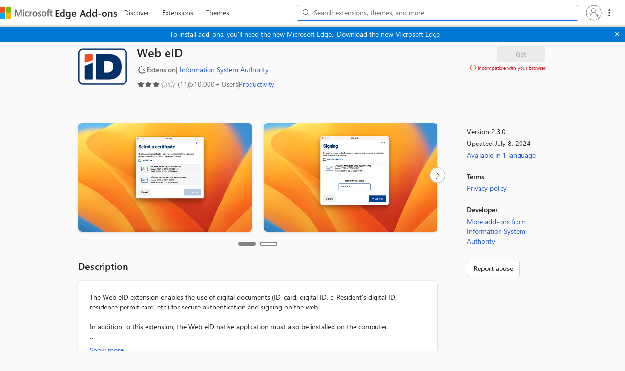

--- FILE ---
content_type: text/html; charset=utf-8
request_url: https://microsoftedge.microsoft.com/addons/detail/web-eid/gnmckgbandlkacikdndelhfghdejfido
body_size: 9375
content:

<!DOCTYPE html>
<html lang="en-US" xmlns="http://www.w3.org/1999/xhtml">
<head>
    <meta charset="utf-8" />
    <meta name="viewport" content="width=device-width, initial-scale=1.0">
    <meta name="google-site-verification" content="t1VwBk_bYG_uw8KqYaF_sbdcPsheMNxFQt1UKoFxM78" />
        <link rel="preconnect" href="https://edgestorewebpme-d2hnhfgbgnfmfuha.z01.azurefd.net" crossorigin />
        <link rel="preconnect" href="https://store-images.s-microsoft.com" crossorigin />
        <link rel="preconnect" href="https://www.microsoft.com" crossorigin />
        <link rel="preload" href="//store-images.s-microsoft.com/image/apps.654.96c85f58-7a75-4e5c-9333-443236182fe6.a31cf138-17fc-42b9-b35d-485bff698c16.a71edfb7-76cf-4f11-8114-962420c576a7" as="image" fetchpriority="high">
        <link rel="preload" href="//store-images.s-microsoft.com/image/apps.58938.96c85f58-7a75-4e5c-9333-443236182fe6.a31cf138-17fc-42b9-b35d-485bff698c16.2d896cb0-d269-421a-8321-ff107b6cc1f5" as="image" fetchpriority="high">
    <link rel="stylesheet" href="https://edgestorewebpme-d2hnhfgbgnfmfuha.z01.azurefd.net/public/static/css/site.css">
    <link rel="stylesheet" href="https://edgestorewebpme-d2hnhfgbgnfmfuha.z01.azurefd.net/public/static/css/spotlight.css">
    
    
    <meta name="description" content="Make Microsoft Edge your own with extensions that help you personalize the browser and be more productive." data-react-helmet="true">
    <meta name="keywords" content="Microsoft Edge,Microsoft Edge Extensions,Microsoft Edge Store,extensions,Edge Addons,browser extensions,addons" data-react-helmet="true">


        <title>Web eID - Microsoft Edge Addons</title>
    <script type="text/javascript" nonce=YSsJ3&#x2B;Th7T9gYNGG4X4b5dVerQxqbUMUSEPpmasI1nc=>
        window.performance.mark('ExtensionStore_IndexHtmlLoadEnd');
        window.performance.mark('ExtensionStore_JSLoadStart');
        var chrome = window.chrome;
        var isStoreJSLoaded = false;
        var isJSFromServer = false;
        
        // Fallback sanitization function that removes dangerous HTML elements and attributes
        // Strips: script tags, iframe tags, object/embed tags, javascript: URLs, and event handlers (onclick, etc.)
        function basicSanitize(str) {
            if (!str) return '';
            return str.replace(/<script[^>]*>[\s\S]*?<\/script>/gi, '')
                      .replace(/<iframe[^>]*>[\s\S]*?<\/iframe>/gi, '')
                      .replace(/<object[^>]*>[\s\S]*?<\/object>/gi, '')
                      .replace(/<embed[^>]*>/gi, '')
                      .replace(/javascript:/gi, '')
                      .replace(/on\w+\s*=/gi, '');
        }
    </script>
    <script type="text/javascript" nonce=YSsJ3&#x2B;Th7T9gYNGG4X4b5dVerQxqbUMUSEPpmasI1nc=>
        if (window.trustedTypes && trustedTypes.createPolicy) {
            let cdnHostName = "edgestorewebpme-d2hnhfgbgnfmfuha.z01.azurefd.net";
            
            trustedTypes.createPolicy("default", {
                createHTML: str => {
                    return window.DOMPurify ? DOMPurify.sanitize(str) : basicSanitize(str);
                },

                createScript: str => {
                    if (str == 't') {
                        return str;
                    }
                    return `about:blank#blocked`;
                },

                createScriptURL: str => {
                    const allowedHostnames = ["js.monitor.azure.com", "mem.gfx.ms", document.location.hostname];
                    
                    if (cdnHostName && cdnHostName.trim() !== '') {
                        allowedHostnames.push(cdnHostName);
                    }
                    
                    let currUrl;
                    try {
                        currUrl = new URL(str, location.origin);
                    } catch (e) {
                        return `about:blank#error`;
                    }
                    if (currUrl.hostname && !allowedHostnames.includes(currUrl.hostname)) {
                        return `about:blank#blocked`;
                    } else {
                        return currUrl.href;
                    }
                },
            });
        }
        
        // Load DOMPurify async
        (function() {
            var script = document.createElement('script');
            script.src = '/addons/js/purify.min.js';
            script.async = true;
            document.head.appendChild(script);
        })();
    </script>
    <script nonce=YSsJ3&#x2B;Th7T9gYNGG4X4b5dVerQxqbUMUSEPpmasI1nc=>
        function cdnFallback()
        {
            isJSFromServer = true;
            "js/build-5aa69a688256d888ca7b.js,js/Build-ariaClient-Logger-78ce23b348ba554d1cf1.js,js/Build-ariaClient-Telemetry-cd3e17d13a66446d8acf.js,js/vendor-react-7443a4112c4ebe7aea3f.js,js/vendor-router-b8935c57f57f7ff69318.js,js/vendor-fluentui-279fc3899bdfbf1d044e.js,js/vendor-tabster-fbf641bd3401a55629ce.js,js/vendor-microsoft-fast-2ce1f1a48001be7b76a6.js,js/vendor-fast-fast-6180b1ecade0fa934315.js,js/vendor-microsoft-phoenixui-cc67bc40f055494a9103.js,js/vendor-azure-ec932acb8ba9371213cb.js,js/vendor-graphitation-e4fcc08e6aa52337e3fd.js,js/886-69b2f8b29520a07e5097.js,js/781-d23884fc6d8fdad5bf88.js,js/740-615fcaa47bf9042a1c0d.js,js/Build-ProductDetailsPage-2513cf36e255149d4390.js".split(',').forEach(jsfile =>
            {
                var s = document.createElement("script");
                s.setAttribute("src", "/addons/" + jsfile);
                document.body.appendChild(s);
            });
        };
    </script>
    <link rel="stylesheet" href="https://www.microsoft.com/onerfstatics/marketingsites-wcus-prod/west-european/shell/_scrf/css/themes=default.device=uplevel_web_pc/63-57d110/c9-be0100/a6-e969ef/43-9f2e7c/82-8b5456/a0-5d3913/4f-460e79/ae-f1ac0c?ver=2.0&amp;_cf=02242021_3231" type="text/css" media="all" />
</head>
<body data-preview="" data-clientid="6253bca8-faf2-4587-8f2f-b056d80998a7" data-purchase-scope="www.microsoft.com" data-authority="https://login.microsoftonline.com/common/" data-hl="en-US" data-basepath="/addons" data-CDNBasePath="https://edgestorewebpme-d2hnhfgbgnfmfuha.z01.azurefd.net/public/static" data-gl="US" data-dir="ltr" data-clientHipHost="https://client.hip.live.com" data-input-hl="" data-input-gl="" data-corpnet="False" data-env="Production" data-enabledFeature="aadc,dc,amptis,eact,esem,eatb,eaep" data-enable-sso="true" data-autocomplete-query="https://microsoftedge.microsoft.com/edgestorewebautocomplete/v1/search" data-is-sidebar-pdp="False" data-sessionId="80c17bb6-7ba6-4862-9055-4f01a9a42223" dir="ltr" id="body">
        <script type="text/javascript" nonce=YSsJ3&#x2B;Th7T9gYNGG4X4b5dVerQxqbUMUSEPpmasI1nc= src="https://wcpstatic.microsoft.com/mscc/lib/v2/wcp-consent.js" defer></script>
        <div id="cookie-banner"></div>
        <script nonce="YSsJ3&#x2B;Th7T9gYNGG4X4b5dVerQxqbUMUSEPpmasI1nc=">
            function onConsentChanged(categoryPreferences) {
                //To be implemented
            }

            // Initialize WCP Consent when the script loads
            function initializeWcpConsent() {
                if (window.WcpConsent) {
                    window.WcpConsent.init("en-US", "cookie-banner", function (err, _siteConsent) {
                        if (!err) {
                            window.siteConsent = _siteConsent;
                        }
                    }, onConsentChanged, window.WcpConsent.themes.light);
                }
            }

            if (window.WcpConsent) {
                initializeWcpConsent();
            } 
            else {
                // The { once: true } option automatically removes the listener after first execution
                document.addEventListener('DOMContentLoaded', function() {
                    setTimeout(initializeWcpConsent, 0);
                }, { once: true });
            }
        </script>
    
    <div id="root" style="min-height: 100vh"></div>

        <div itemscope itemtype="http://schema.org/WebApplication">
            <span itemProp="interactionStatistic" itemscope itemType="http://schema.org/InteractionCounter">
                <meta itemProp="userInteractionCount" content="515543" />
            </span>
        </div>
        <span itemprop="aggregateRating" itemscope itemtype="http://schema.org/AggregateRating">
            <meta itemprop="ratingValue" content="3.1">
            <meta itemProp="bestRating" content="5" />
            <meta itemprop="ratingCount" content="11">
        </span>
        <div id="footerArea" class="uhf"  data-m='{"cN":"footerArea","cT":"Area_coreuiArea","id":"a2Body","sN":2,"aN":"Body"}'>
                <div id="footerRegion"      data-region-key="footerregion" data-m='{"cN":"footerRegion","cT":"Region_coreui-region","id":"r1a2","sN":1,"aN":"a2"}' >

    <div  id="footerUniversalFooter" data-m='{"cN":"footerUniversalFooter","cT":"Module_coreui-universalfooter","id":"m1r1a2","sN":1,"aN":"r1a2"}'  data-module-id="Category|footerRegion|coreui-region|footerUniversalFooter|coreui-universalfooter">
        



<footer id="uhf-footer" class="c-uhff context-uhf"  data-uhf-mscc-rq="false" data-footer-footprint="/Edgestoreweb/EdgestorewebFooterUpdatedLinks, fromService: True" data-m='{"cN":"Uhf footer_cont","cT":"Container","id":"c1m1r1a2","sN":1,"aN":"m1r1a2"}'>
        <nav class="c-uhff-nav" aria-label="Footer Resource links" data-m='{"cN":"Footer nav_cont","cT":"Container","id":"c1c1m1r1a2","sN":1,"aN":"c1m1r1a2"}'>
            
                <div class="c-uhff-nav-row">
                    <div class="c-uhff-nav-group" data-m='{"cN":"footerNavColumn1_cont","cT":"Container","id":"c1c1c1m1r1a2","sN":1,"aN":"c1c1m1r1a2"}'>
                        <div class="c-heading-4" role="heading" aria-level="2">What&#39;s new</div>
                        <ul class="c-list f-bare">
                            <li>
                                <a aria-label="Surface Pro What&#39;s new" class="c-uhff-link" href="https://www.microsoft.com/surface/devices/surface-pro" data-m='{"cN":"Footer_WhatsNew_NewSurfacePro_nav","id":"n1c1c1c1m1r1a2","sN":1,"aN":"c1c1c1m1r1a2"}'>Surface Pro</a>
                            </li>
                            <li>
                                <a aria-label="Surface Laptop What&#39;s new" class="c-uhff-link" href="https://www.microsoft.com/surface/devices/surface-laptop" data-m='{"cN":"Footer_WhatsNew_SurfaceLaptop_nav","id":"n2c1c1c1m1r1a2","sN":2,"aN":"c1c1c1m1r1a2"}'>Surface Laptop</a>
                            </li>
                            <li>
                                <a aria-label="Surface Laptop Studio 2 What&#39;s new" class="c-uhff-link" href="https://www.microsoft.com/en-us/d/Surface-Laptop-Studio-2/8rqr54krf1dz" data-m='{"cN":"Footer_WhatsNew_SurfaceLaptopStudio2_nav","id":"n3c1c1c1m1r1a2","sN":3,"aN":"c1c1c1m1r1a2"}'>Surface Laptop Studio 2</a>
                            </li>
                            <li>
                                <a aria-label="Copilot for organizations What&#39;s new" class="c-uhff-link" href="https://www.microsoft.com/en-us/microsoft-copilot/organizations?icid=DSM_Footer_CopilotOrganizations" data-m='{"cN":"Footer_WhatsNew_CopilotMicrosoft_nav","id":"n4c1c1c1m1r1a2","sN":4,"aN":"c1c1c1m1r1a2"}'>Copilot for organizations</a>
                            </li>
                            <li>
                                <a aria-label="Copilot for personal use What&#39;s new" class="c-uhff-link" href="https://www.microsoft.com/en-us/microsoft-copilot/for-individuals?form=MY02PT&amp;OCID=GE_web_Copilot_Free_868g3t5nj" data-m='{"cN":"Footer_WhatsNew_CopilotPersonal_nav","id":"n5c1c1c1m1r1a2","sN":5,"aN":"c1c1c1m1r1a2"}'>Copilot for personal use</a>
                            </li>
                            <li>
                                <a aria-label="AI in Windows What&#39;s new" class="c-uhff-link" href="https://www.microsoft.com/en-us/windows/ai-features?icid=DSM_Footer_WhatsNew_AIinWindows" data-m='{"cN":"Whatsnew_AIinWindows_nav","id":"n6c1c1c1m1r1a2","sN":6,"aN":"c1c1c1m1r1a2"}'>AI in Windows</a>
                            </li>
                            <li>
                                <a aria-label="Explore Microsoft products What&#39;s new" class="c-uhff-link" href="https://www.microsoft.com/en-us/microsoft-products-and-apps" data-m='{"cN":"Footer_WhatsNew_ExploreMicrosoftProducts_nav","id":"n7c1c1c1m1r1a2","sN":7,"aN":"c1c1c1m1r1a2"}'>Explore Microsoft products</a>
                            </li>
                            <li>
                                <a aria-label="Windows 11 apps What&#39;s new" class="c-uhff-link" href="https://www.microsoft.com/en-us/windows/apps-for-windows?icid=DSM_Footer_WhatsNew_Windows11apps" data-m='{"cN":"Footer_WhatsNew_Windows_11_apps_nav","id":"n8c1c1c1m1r1a2","sN":8,"aN":"c1c1c1m1r1a2"}'>Windows 11 apps</a>
                            </li>

                        </ul>
                        
                    </div>
                    <div class="c-uhff-nav-group" data-m='{"cN":"footerNavColumn2_cont","cT":"Container","id":"c2c1c1m1r1a2","sN":2,"aN":"c1c1m1r1a2"}'>
                        <div class="c-heading-4" role="heading" aria-level="2">Microsoft Store</div>
                        <ul class="c-list f-bare">
                            <li>
                                <a aria-label="Account profile Microsoft Store" class="c-uhff-link" href="https://account.microsoft.com/" data-m='{"cN":"Footer_StoreandSupport_AccountProfile_nav","id":"n1c2c1c1m1r1a2","sN":1,"aN":"c2c1c1m1r1a2"}'>Account profile</a>
                            </li>
                            <li>
                                <a aria-label="Download Center Microsoft Store" class="c-uhff-link" href="https://www.microsoft.com/en-us/download" data-m='{"cN":"Footer_StoreandSupport_DownloadCenter_nav","id":"n2c2c1c1m1r1a2","sN":2,"aN":"c2c1c1m1r1a2"}'>Download Center</a>
                            </li>
                            <li>
                                <a aria-label="Microsoft Store support Microsoft Store" class="c-uhff-link" href="https://go.microsoft.com/fwlink/?linkid=2139749" data-m='{"cN":"Footer_StoreandSupport_SalesAndSupport_nav","id":"n3c2c1c1m1r1a2","sN":3,"aN":"c2c1c1m1r1a2"}'>Microsoft Store support</a>
                            </li>
                            <li>
                                <a aria-label="Returns Microsoft Store" class="c-uhff-link" href="https://www.microsoft.com/en-us/store/b/returns" data-m='{"cN":"Footer_StoreandSupport_Returns_nav","id":"n4c2c1c1m1r1a2","sN":4,"aN":"c2c1c1m1r1a2"}'>Returns</a>
                            </li>
                            <li>
                                <a aria-label="Order tracking Microsoft Store" class="c-uhff-link" href="https://www.microsoft.com/en-us/store/b/order-tracking" data-m='{"cN":"Footer_StoreandSupport_OrderTracking_nav","id":"n5c2c1c1m1r1a2","sN":5,"aN":"c2c1c1m1r1a2"}'>Order tracking</a>
                            </li>
                            <li>
                                <a aria-label="Certified Refurbished Microsoft Store" class="c-uhff-link" href="https://www.microsoft.com/en-us/store/b/certified-refurbished-products" data-m='{"cN":"Footer_StoreandSupport_StoreLocations_nav","id":"n6c2c1c1m1r1a2","sN":6,"aN":"c2c1c1m1r1a2"}'>Certified Refurbished</a>
                            </li>
                            <li>
                                <a aria-label="Microsoft Store Promise Microsoft Store" class="c-uhff-link" href="https://www.microsoft.com/en-us/store/b/why-microsoft-store?icid=footer_why-msft-store_7102020" data-m='{"cN":"Footer_StoreandSupport_MicrosoftPromise_nav","id":"n7c2c1c1m1r1a2","sN":7,"aN":"c2c1c1m1r1a2"}'>Microsoft Store Promise</a>
                            </li>
                            <li>
                                <a aria-label="Flexible Payments Microsoft Store" class="c-uhff-link" href="https://www.microsoft.com/en-us/store/b/payment-financing-options?icid=footer_financing_vcc" data-m='{"cN":"Footer_StoreandSupport_Financing_nav","id":"n8c2c1c1m1r1a2","sN":8,"aN":"c2c1c1m1r1a2"}'>Flexible Payments</a>
                            </li>

                        </ul>
                        
                    </div>
                    <div class="c-uhff-nav-group" data-m='{"cN":"footerNavColumn3_cont","cT":"Container","id":"c3c1c1m1r1a2","sN":3,"aN":"c1c1m1r1a2"}'>
                        <div class="c-heading-4" role="heading" aria-level="2">Education</div>
                        <ul class="c-list f-bare">
                            <li>
                                <a aria-label="Microsoft in education Education" class="c-uhff-link" href="https://www.microsoft.com/en-us/education" data-m='{"cN":"Footer_Education_MicrosoftInEducation_nav","id":"n1c3c1c1m1r1a2","sN":1,"aN":"c3c1c1m1r1a2"}'>Microsoft in education</a>
                            </li>
                            <li>
                                <a aria-label="Devices for education Education" class="c-uhff-link" href="https://www.microsoft.com/en-us/education/devices/overview" data-m='{"cN":"Footer_Education_DevicesforEducation_nav","id":"n2c3c1c1m1r1a2","sN":2,"aN":"c3c1c1m1r1a2"}'>Devices for education</a>
                            </li>
                            <li>
                                <a aria-label="Microsoft Teams for Education Education" class="c-uhff-link" href="https://www.microsoft.com/en-us/education/products/teams" data-m='{"cN":"Footer_Education_MicrosoftTeamsforEducation_nav","id":"n3c3c1c1m1r1a2","sN":3,"aN":"c3c1c1m1r1a2"}'>Microsoft Teams for Education</a>
                            </li>
                            <li>
                                <a aria-label="Microsoft 365 Education Education" class="c-uhff-link" href="https://www.microsoft.com/en-us/education/products/microsoft-365" data-m='{"cN":"Footer_Education_Microsoft365Education_nav","id":"n4c3c1c1m1r1a2","sN":4,"aN":"c3c1c1m1r1a2"}'>Microsoft 365 Education</a>
                            </li>
                            <li>
                                <a aria-label="How to buy for your school Education" class="c-uhff-link" href="https://www.microsoft.com/education/how-to-buy" data-m='{"cN":"Footer_Howtobuyforyourschool_nav","id":"n5c3c1c1m1r1a2","sN":5,"aN":"c3c1c1m1r1a2"}'>How to buy for your school</a>
                            </li>
                            <li>
                                <a aria-label="Educator training and development Education" class="c-uhff-link" href="https://education.microsoft.com/" data-m='{"cN":"Footer_Education_EducatorTrainingDevelopment_nav","id":"n6c3c1c1m1r1a2","sN":6,"aN":"c3c1c1m1r1a2"}'>Educator training and development</a>
                            </li>
                            <li>
                                <a aria-label="Deals for students and parents Education" class="c-uhff-link" href="https://www.microsoft.com/en-us/store/b/education" data-m='{"cN":"Footer_Education_DealsForStudentsandParents_nav","id":"n7c3c1c1m1r1a2","sN":7,"aN":"c3c1c1m1r1a2"}'>Deals for students and parents</a>
                            </li>
                            <li>
                                <a aria-label="AI for education Education" class="c-uhff-link" href="https://www.microsoft.com/en-us/education/ai-in-education" data-m='{"cN":"Footer_Education_Azureforstudents_nav","id":"n8c3c1c1m1r1a2","sN":8,"aN":"c3c1c1m1r1a2"}'>AI for education</a>
                            </li>

                        </ul>
                        
                    </div>
                </div>
                <div class="c-uhff-nav-row">
                    <div class="c-uhff-nav-group" data-m='{"cN":"footerNavColumn4_cont","cT":"Container","id":"c4c1c1m1r1a2","sN":4,"aN":"c1c1m1r1a2"}'>
                        <div class="c-heading-4" role="heading" aria-level="2">Business</div>
                        <ul class="c-list f-bare">
                            <li>
                                <a aria-label="Microsoft AI Business" class="c-uhff-link" href="https://www.microsoft.com/en-us/ai?icid=DSM_Footer_AI" data-m='{"cN":"Footer_Business_AI_nav","id":"n1c4c1c1m1r1a2","sN":1,"aN":"c4c1c1m1r1a2"}'>Microsoft AI</a>
                            </li>
                            <li>
                                <a aria-label="Microsoft Security Business" class="c-uhff-link" href="https://www.microsoft.com/en-us/security" data-m='{"cN":"Footer_Business_Microsoft Security_nav","id":"n2c4c1c1m1r1a2","sN":2,"aN":"c4c1c1m1r1a2"}'>Microsoft Security</a>
                            </li>
                            <li>
                                <a aria-label="Dynamics 365 Business" class="c-uhff-link" href="https://www.microsoft.com/en-us/dynamics-365" data-m='{"cN":"Footer_Business_MicrosoftDynamics365_nav","id":"n3c4c1c1m1r1a2","sN":3,"aN":"c4c1c1m1r1a2"}'>Dynamics 365</a>
                            </li>
                            <li>
                                <a aria-label="Microsoft 365 Business" class="c-uhff-link" href="https://www.microsoft.com/en-us/microsoft-365/business" data-m='{"cN":"Footer_Business_M365_nav","id":"n4c4c1c1m1r1a2","sN":4,"aN":"c4c1c1m1r1a2"}'>Microsoft 365</a>
                            </li>
                            <li>
                                <a aria-label="Microsoft Power Platform Business" class="c-uhff-link" href="https://www.microsoft.com/en-us/power-platform" data-m='{"cN":"Footer_DeveloperAndIT_Power Platform_nav","id":"n5c4c1c1m1r1a2","sN":5,"aN":"c4c1c1m1r1a2"}'>Microsoft Power Platform</a>
                            </li>
                            <li>
                                <a aria-label="Microsoft Teams Business" class="c-uhff-link" href="https://www.microsoft.com/en-us/microsoft-teams/group-chat-software" data-m='{"cN":"Footer_Business_Microsoft365_nav","id":"n6c4c1c1m1r1a2","sN":6,"aN":"c4c1c1m1r1a2"}'>Microsoft Teams</a>
                            </li>
                            <li>
                                <a aria-label="Microsoft 365 Copilot Business" class="c-uhff-link" href="https://www.microsoft.com/en-us/microsoft-365-copilot?icid=DSM_Footer_Microsoft365Copilot" data-m='{"cN":"Footer_CopilotMicrosoft365_nav","id":"n7c4c1c1m1r1a2","sN":7,"aN":"c4c1c1m1r1a2"}'>Microsoft 365 Copilot</a>
                            </li>
                            <li>
                                <a aria-label="Small Business Business" class="c-uhff-link" href="https://www.microsoft.com/en-us/store/b/business?icid=CNavBusinessStore" data-m='{"cN":"Footer_Business-SmallBusiness_nav","id":"n8c4c1c1m1r1a2","sN":8,"aN":"c4c1c1m1r1a2"}'>Small Business</a>
                            </li>

                        </ul>
                        
                    </div>
                    <div class="c-uhff-nav-group" data-m='{"cN":"footerNavColumn5_cont","cT":"Container","id":"c5c1c1m1r1a2","sN":5,"aN":"c1c1m1r1a2"}'>
                        <div class="c-heading-4" role="heading" aria-level="2">Developer &amp; IT</div>
                        <ul class="c-list f-bare">
                            <li>
                                <a aria-label="Azure Developer &amp; IT" class="c-uhff-link" href="https://azure.microsoft.com/en-us/" data-m='{"cN":"Footer_DeveloperAndIT_MicrosoftAzure_nav","id":"n1c5c1c1m1r1a2","sN":1,"aN":"c5c1c1m1r1a2"}'>Azure</a>
                            </li>
                            <li>
                                <a aria-label="Microsoft Developer Developer &amp; IT" class="c-uhff-link" href="https://developer.microsoft.com/en-us/" data-m='{"cN":"Footer_DeveloperAndIT_MicrosoftDeveloper_nav","id":"n2c5c1c1m1r1a2","sN":2,"aN":"c5c1c1m1r1a2"}'>Microsoft Developer</a>
                            </li>
                            <li>
                                <a aria-label="Microsoft Learn Developer &amp; IT" class="c-uhff-link" href="https://learn.microsoft.com/" data-m='{"cN":"Footer_DeveloperAndIT_MicrosoftLearn_nav","id":"n3c5c1c1m1r1a2","sN":3,"aN":"c5c1c1m1r1a2"}'>Microsoft Learn</a>
                            </li>
                            <li>
                                <a aria-label="Support for AI marketplace apps Developer &amp; IT" class="c-uhff-link" href="https://www.microsoft.com/software-development-companies/offers-benefits/isv-success?icid=DSM_Footer_SupportAIMarketplace&amp;ocid=cmm3atxvn98" data-m='{"cN":"Footer_DeveloperAndIT_SupportForAIMarketplaceApps_nav","id":"n4c5c1c1m1r1a2","sN":4,"aN":"c5c1c1m1r1a2"}'>Support for AI marketplace apps</a>
                            </li>
                            <li>
                                <a aria-label="Microsoft Tech Community Developer &amp; IT" class="c-uhff-link" href="https://techcommunity.microsoft.com/" data-m='{"cN":"Footer_DeveloperAndIT_MicrosoftTechCommunity_nav","id":"n5c5c1c1m1r1a2","sN":5,"aN":"c5c1c1m1r1a2"}'>Microsoft Tech Community</a>
                            </li>
                            <li>
                                <a aria-label="Microsoft Marketplace Developer &amp; IT" class="c-uhff-link" href="https://marketplace.microsoft.com?icid=DSM_Footer_Marketplace&amp;ocid=cmm3atxvn98" data-m='{"cN":"Footer_DeveloperAndIT_Marketplace_nav","id":"n6c5c1c1m1r1a2","sN":6,"aN":"c5c1c1m1r1a2"}'>Microsoft Marketplace</a>
                            </li>
                            <li>
                                <a aria-label="Marketplace Rewards Developer &amp; IT" class="c-uhff-link" href="https://www.microsoft.com/software-development-companies/offers-benefits/marketplace-rewards?icid=DSM_Footer_MarketplaceRewards&amp;ocid=cmm3atxvn98" data-m='{"cN":"Footer_DeveloperAndIT_MarketplaceRewards_nav","id":"n7c5c1c1m1r1a2","sN":7,"aN":"c5c1c1m1r1a2"}'>Marketplace Rewards</a>
                            </li>
                            <li>
                                <a aria-label="Visual Studio Developer &amp; IT" class="c-uhff-link" href="https://visualstudio.microsoft.com/" data-m='{"cN":"Footer_DeveloperAndIT_MicrosoftVisualStudio_nav","id":"n8c5c1c1m1r1a2","sN":8,"aN":"c5c1c1m1r1a2"}'>Visual Studio</a>
                            </li>

                        </ul>
                        
                    </div>
                    <div class="c-uhff-nav-group" data-m='{"cN":"footerNavColumn6_cont","cT":"Container","id":"c6c1c1m1r1a2","sN":6,"aN":"c1c1m1r1a2"}'>
                        <div class="c-heading-4" role="heading" aria-level="2">Company</div>
                        <ul class="c-list f-bare">
                            <li>
                                <a aria-label="Careers Company" class="c-uhff-link" href="https://careers.microsoft.com/" data-m='{"cN":"Footer_Company_Careers_nav","id":"n1c6c1c1m1r1a2","sN":1,"aN":"c6c1c1m1r1a2"}'>Careers</a>
                            </li>
                            <li>
                                <a aria-label="About Microsoft Company" class="c-uhff-link" href="https://www.microsoft.com/about" data-m='{"cN":"Footer_Company_AboutMicrosoft_nav","id":"n2c6c1c1m1r1a2","sN":2,"aN":"c6c1c1m1r1a2"}'>About Microsoft</a>
                            </li>
                            <li>
                                <a aria-label="Company news Company" class="c-uhff-link" href="https://news.microsoft.com/source/?icid=DSM_Footer_Company_CompanyNews" data-m='{"cN":"Footer_Company_CompanyNews_nav","id":"n3c6c1c1m1r1a2","sN":3,"aN":"c6c1c1m1r1a2"}'>Company news</a>
                            </li>
                            <li>
                                <a aria-label="Privacy at Microsoft Company" class="c-uhff-link" href="https://www.microsoft.com/en-us/privacy?icid=DSM_Footer_Company_Privacy" data-m='{"cN":"Footer_Company_PrivacyAtMicrosoft_nav","id":"n4c6c1c1m1r1a2","sN":4,"aN":"c6c1c1m1r1a2"}'>Privacy at Microsoft</a>
                            </li>
                            <li>
                                <a aria-label="Investors Company" class="c-uhff-link" href="https://www.microsoft.com/investor/default.aspx" data-m='{"cN":"Footer_Company_Investors_nav","id":"n5c6c1c1m1r1a2","sN":5,"aN":"c6c1c1m1r1a2"}'>Investors</a>
                            </li>
                            <li>
                                <a aria-label="Diversity and inclusion Company" class="c-uhff-link" href="https://www.microsoft.com/en-us/diversity/default?icid=DSM_Footer_Company_Diversity" data-m='{"cN":"Footer_Company_DiversityAndInclusion_nav","id":"n6c6c1c1m1r1a2","sN":6,"aN":"c6c1c1m1r1a2"}'>Diversity and inclusion</a>
                            </li>
                            <li>
                                <a aria-label="Accessibility Company" class="c-uhff-link" href="https://www.microsoft.com/en-us/accessibility" data-m='{"cN":"Footer_Company_Accessibility_nav","id":"n7c6c1c1m1r1a2","sN":7,"aN":"c6c1c1m1r1a2"}'>Accessibility</a>
                            </li>
                            <li>
                                <a aria-label="Sustainability Company" class="c-uhff-link" href="https://www.microsoft.com/en-us/sustainability/" data-m='{"cN":"Footer_Company_Sustainability_nav","id":"n8c6c1c1m1r1a2","sN":8,"aN":"c6c1c1m1r1a2"}'>Sustainability</a>
                            </li>

                        </ul>
                        
                    </div>
                </div>
        </nav>
    <div class="c-uhff-base">
                <a id="locale-picker-link" aria-label="Content Language Selector. Currently set to English (United States)" class="c-uhff-link c-uhff-lang-selector c-glyph glyph-world" href="javascript: var event=new Event(&#39;localePicker&#39;);document.dispatchEvent(event);" data-m='{"cN":"locale_picker(US)_nav","id":"n7c1c1m1r1a2","sN":7,"aN":"c1c1m1r1a2"}'>English (United States)</a>

            <a data-m='{"id":"n8c1c1m1r1a2","sN":8,"aN":"c1c1m1r1a2"}' href="https://aka.ms/yourcaliforniaprivacychoices" class='c-uhff-link c-uhff-ccpa'>
        <svg role="img" xmlns="http://www.w3.org/2000/svg" viewBox="0 0 30 14" xml:space="preserve" height="16" width="43">
            <title>Your Privacy Choices Opt-Out Icon</title>
            <path d="M7.4 12.8h6.8l3.1-11.6H7.4C4.2 1.2 1.6 3.8 1.6 7s2.6 5.8 5.8 5.8z" style="fill-rule:evenodd;clip-rule:evenodd;fill:#fff"/>
            <path d="M22.6 0H7.4c-3.9 0-7 3.1-7 7s3.1 7 7 7h15.2c3.9 0 7-3.1 7-7s-3.2-7-7-7zm-21 7c0-3.2 2.6-5.8 5.8-5.8h9.9l-3.1 11.6H7.4c-3.2 0-5.8-2.6-5.8-5.8z" style="fill-rule:evenodd;clip-rule:evenodd;fill:#06f"/>
            <path d="M24.6 4c.2.2.2.6 0 .8L22.5 7l2.2 2.2c.2.2.2.6 0 .8-.2.2-.6.2-.8 0l-2.2-2.2-2.2 2.2c-.2.2-.6.2-.8 0-.2-.2-.2-.6 0-.8L20.8 7l-2.2-2.2c-.2-.2-.2-.6 0-.8.2-.2.6-.2.8 0l2.2 2.2L23.8 4c.2-.2.6-.2.8 0z" style="fill:#fff"/>
            <path d="M12.7 4.1c.2.2.3.6.1.8L8.6 9.8c-.1.1-.2.2-.3.2-.2.1-.5.1-.7-.1L5.4 7.7c-.2-.2-.2-.6 0-.8.2-.2.6-.2.8 0L8 8.6l3.8-4.5c.2-.2.6-.2.9 0z" style="fill:#06f"/>
        </svg>
        <span>Your Privacy Choices</span>
    </a>

        <noscript>
                <a data-m='{"id":"n9c1c1m1r1a2","sN":9,"aN":"c1c1m1r1a2"}' href="https://aka.ms/yourcaliforniaprivacychoices" class='c-uhff-link c-uhff-ccpa'>
        <svg role="img" xmlns="http://www.w3.org/2000/svg" viewBox="0 0 30 14" xml:space="preserve" height="16" width="43">
            <title>Your Privacy Choices Opt-Out Icon</title>
            <path d="M7.4 12.8h6.8l3.1-11.6H7.4C4.2 1.2 1.6 3.8 1.6 7s2.6 5.8 5.8 5.8z" style="fill-rule:evenodd;clip-rule:evenodd;fill:#fff"/>
            <path d="M22.6 0H7.4c-3.9 0-7 3.1-7 7s3.1 7 7 7h15.2c3.9 0 7-3.1 7-7s-3.2-7-7-7zm-21 7c0-3.2 2.6-5.8 5.8-5.8h9.9l-3.1 11.6H7.4c-3.2 0-5.8-2.6-5.8-5.8z" style="fill-rule:evenodd;clip-rule:evenodd;fill:#06f"/>
            <path d="M24.6 4c.2.2.2.6 0 .8L22.5 7l2.2 2.2c.2.2.2.6 0 .8-.2.2-.6.2-.8 0l-2.2-2.2-2.2 2.2c-.2.2-.6.2-.8 0-.2-.2-.2-.6 0-.8L20.8 7l-2.2-2.2c-.2-.2-.2-.6 0-.8.2-.2.6-.2.8 0l2.2 2.2L23.8 4c.2-.2.6-.2.8 0z" style="fill:#fff"/>
            <path d="M12.7 4.1c.2.2.3.6.1.8L8.6 9.8c-.1.1-.2.2-.3.2-.2.1-.5.1-.7-.1L5.4 7.7c-.2-.2-.2-.6 0-.8.2-.2.6-.2.8 0L8 8.6l3.8-4.5c.2-.2.6-.2.9 0z" style="fill:#06f"/>
        </svg>
        <span>Your Privacy Choices</span>
    </a>

        </noscript>
            <a data-m='{"id":"n10c1c1m1r1a2","sN":10,"aN":"c1c1m1r1a2"}' href="https://go.microsoft.com/fwlink/?linkid=2259814" class="c-uhff-link c-uhff-consumer">
        <span>Consumer Health Privacy</span>
    </a>

        <nav aria-label="Microsoft corporate links">
            <ul class="c-list f-bare" data-m='{"cN":"Corp links_cont","cT":"Container","id":"c11c1c1m1r1a2","sN":11,"aN":"c1c1m1r1a2"}'>
                                <li  id="c-uhff-footer_developerdashboard">
                    <a class="c-uhff-link" href="https://partner.microsoft.com/en-us/dashboard/microsoftedge/overview" data-mscc-ic="false" data-m='{"cN":"Footer_DeveloperDashboard_nav","id":"n1c11c1c1m1r1a2","sN":1,"aN":"c11c1c1m1r1a2"}'>Developer Dashboard</a>
                </li>
                <li  id="c-uhff-footer_sendfeedback">
                    <a class="c-uhff-link" href="javascript: var event=new Event(&#39;sendFeedback&#39;);document.dispatchEvent(event);" data-mscc-ic="false" data-m='{"cN":"Footer_SendFeedback_nav","id":"n2c11c1c1m1r1a2","sN":2,"aN":"c11c1c1m1r1a2"}'>Send Feedback</a>
                </li>
                <li  id="c-uhff-footer_microsoftprivacystatement">
                    <a class="c-uhff-link" href="https://go.microsoft.com/fwlink/?LinkId=521839" data-mscc-ic="false" data-m='{"cN":"Footer_MicrosoftPrivacyStatement_nav","id":"n3c11c1c1m1r1a2","sN":3,"aN":"c11c1c1m1r1a2"}'>Privacy statement</a>
                </li>
                <li  id="c-uhff-footer_microsoftservicesagreement">
                    <a class="c-uhff-link" href="https://go.microsoft.com/fwlink/?LinkId=822631" data-mscc-ic="false" data-m='{"cN":"Footer_MicrosoftServicesAgreement_nav","id":"n4c11c1c1m1r1a2","sN":4,"aN":"c11c1c1m1r1a2"}'>Micorsoft services agreement</a>
                </li>
                <li  id="c-uhff-footer_microsoftstoretermsofsale">
                    <a class="c-uhff-link" href="https://www.microsoft.com/storedocs/terms-of-sale?rtc=2" data-mscc-ic="false" data-m='{"cN":"Footer_MicrosoftStoreTermsOfSale_nav","id":"n5c11c1c1m1r1a2","sN":5,"aN":"c11c1c1m1r1a2"}'>Terms of sale</a>
                </li>
                <li  id="c-uhff-footer_termsofuse">
                    <a class="c-uhff-link" href="https://www.microsoft.com/en-us/legal/intellectualproperty/copyright/default.aspx" data-mscc-ic="false" data-m='{"cN":"Footer_TermsOfUse_nav","id":"n6c11c1c1m1r1a2","sN":6,"aN":"c11c1c1m1r1a2"}'>Terms of use</a>
                </li>
                <li  id="c-uhff-footer_trademarks">
                    <a class="c-uhff-link" href="https://www.microsoft.com/trademarks" data-mscc-ic="false" data-m='{"cN":"Footer_Trademarks_nav","id":"n7c11c1c1m1r1a2","sN":7,"aN":"c11c1c1m1r1a2"}'>Trademarks</a>
                </li>

                <li>&#169; Microsoft 2026</li>
                
            </ul>
        </nav>
        
    </div>
    
</footer>

<script id="uhf-footer-ccpa">
    const globalPrivacyControlEnabled = navigator.globalPrivacyControl;

    const GPC_DataSharingOptIn = (globalPrivacyControlEnabled) ? false : checkThirdPartyAdsOptOutCookie();

    if(window.onGPCLoaded) {
        window.onGPCLoaded();
    }
    
    function checkThirdPartyAdsOptOutCookie() {
        try {
            const ThirdPartyAdsOptOutCookieName = '3PAdsOptOut';
            var cookieValue = getCookie(ThirdPartyAdsOptOutCookieName);
            return cookieValue != 1;
        } catch {
            return true;
        }
    }

    function getCookie(cookieName) {
        var cookieValue = document.cookie.match('(^|;)\\s*' + cookieName + '\\s*=\\s*([^;]+)');
        return (cookieValue) ? cookieValue[2] : '';
    }
</script>







    </div>
        </div>

    </div>

    
<!-- jQuery for UHF-->
        <script nonce=YSsJ3&#x2B;Th7T9gYNGG4X4b5dVerQxqbUMUSEPpmasI1nc= src="https://edgestorewebpme-d2hnhfgbgnfmfuha.z01.azurefd.net/public/static/js/build-5aa69a688256d888ca7b.js" fetchpriority="high"></script>
        <script nonce=YSsJ3&#x2B;Th7T9gYNGG4X4b5dVerQxqbUMUSEPpmasI1nc= src="https://edgestorewebpme-d2hnhfgbgnfmfuha.z01.azurefd.net/public/static/js/Build-ariaClient-Logger-78ce23b348ba554d1cf1.js" fetchpriority="high"></script>
        <script nonce=YSsJ3&#x2B;Th7T9gYNGG4X4b5dVerQxqbUMUSEPpmasI1nc= src="https://edgestorewebpme-d2hnhfgbgnfmfuha.z01.azurefd.net/public/static/js/Build-ariaClient-Telemetry-cd3e17d13a66446d8acf.js" fetchpriority="high"></script>
        <script nonce=YSsJ3&#x2B;Th7T9gYNGG4X4b5dVerQxqbUMUSEPpmasI1nc= src="https://edgestorewebpme-d2hnhfgbgnfmfuha.z01.azurefd.net/public/static/js/vendor-react-7443a4112c4ebe7aea3f.js" fetchpriority="high"></script>
        <script nonce=YSsJ3&#x2B;Th7T9gYNGG4X4b5dVerQxqbUMUSEPpmasI1nc= src="https://edgestorewebpme-d2hnhfgbgnfmfuha.z01.azurefd.net/public/static/js/vendor-router-b8935c57f57f7ff69318.js" fetchpriority="high"></script>
        <script nonce=YSsJ3&#x2B;Th7T9gYNGG4X4b5dVerQxqbUMUSEPpmasI1nc= src="https://edgestorewebpme-d2hnhfgbgnfmfuha.z01.azurefd.net/public/static/js/vendor-fluentui-279fc3899bdfbf1d044e.js" fetchpriority="high"></script>
        <script nonce=YSsJ3&#x2B;Th7T9gYNGG4X4b5dVerQxqbUMUSEPpmasI1nc= src="https://edgestorewebpme-d2hnhfgbgnfmfuha.z01.azurefd.net/public/static/js/vendor-tabster-fbf641bd3401a55629ce.js" fetchpriority="high"></script>
        <script nonce=YSsJ3&#x2B;Th7T9gYNGG4X4b5dVerQxqbUMUSEPpmasI1nc= src="https://edgestorewebpme-d2hnhfgbgnfmfuha.z01.azurefd.net/public/static/js/vendor-microsoft-fast-2ce1f1a48001be7b76a6.js" fetchpriority="high"></script>
        <script nonce=YSsJ3&#x2B;Th7T9gYNGG4X4b5dVerQxqbUMUSEPpmasI1nc= src="https://edgestorewebpme-d2hnhfgbgnfmfuha.z01.azurefd.net/public/static/js/vendor-fast-fast-6180b1ecade0fa934315.js" fetchpriority="high"></script>
        <script nonce=YSsJ3&#x2B;Th7T9gYNGG4X4b5dVerQxqbUMUSEPpmasI1nc= src="https://edgestorewebpme-d2hnhfgbgnfmfuha.z01.azurefd.net/public/static/js/vendor-microsoft-phoenixui-cc67bc40f055494a9103.js" fetchpriority="high"></script>
        <script nonce=YSsJ3&#x2B;Th7T9gYNGG4X4b5dVerQxqbUMUSEPpmasI1nc= src="https://edgestorewebpme-d2hnhfgbgnfmfuha.z01.azurefd.net/public/static/js/vendor-azure-ec932acb8ba9371213cb.js" fetchpriority="high"></script>
        <script nonce=YSsJ3&#x2B;Th7T9gYNGG4X4b5dVerQxqbUMUSEPpmasI1nc= src="https://edgestorewebpme-d2hnhfgbgnfmfuha.z01.azurefd.net/public/static/js/vendor-graphitation-e4fcc08e6aa52337e3fd.js" fetchpriority="high"></script>
        <script nonce=YSsJ3&#x2B;Th7T9gYNGG4X4b5dVerQxqbUMUSEPpmasI1nc= src="https://edgestorewebpme-d2hnhfgbgnfmfuha.z01.azurefd.net/public/static/js/886-69b2f8b29520a07e5097.js" fetchpriority="high"></script>
        <script nonce=YSsJ3&#x2B;Th7T9gYNGG4X4b5dVerQxqbUMUSEPpmasI1nc= src="https://edgestorewebpme-d2hnhfgbgnfmfuha.z01.azurefd.net/public/static/js/781-d23884fc6d8fdad5bf88.js" fetchpriority="high"></script>
        <script nonce=YSsJ3&#x2B;Th7T9gYNGG4X4b5dVerQxqbUMUSEPpmasI1nc= src="https://edgestorewebpme-d2hnhfgbgnfmfuha.z01.azurefd.net/public/static/js/740-615fcaa47bf9042a1c0d.js" fetchpriority="high"></script>
        <script nonce=YSsJ3&#x2B;Th7T9gYNGG4X4b5dVerQxqbUMUSEPpmasI1nc= src="https://edgestorewebpme-d2hnhfgbgnfmfuha.z01.azurefd.net/public/static/js/Build-ProductDetailsPage-2513cf36e255149d4390.js" fetchpriority="high"></script>
    <script nonce=YSsJ3&#x2B;Th7T9gYNGG4X4b5dVerQxqbUMUSEPpmasI1nc=>
        !isStoreJSLoaded && cdnFallback();
    </script>
    <script nonce=YSsJ3&#x2B;Th7T9gYNGG4X4b5dVerQxqbUMUSEPpmasI1nc=>
        // JS Load Failure Handling
        var timeoutId;
        if (!isStoreJSLoaded
            && "True" == "True") {
            timeoutId = setTimeout(redirectToErrorPage, 20000);
        }

        function redirectToErrorPage() {
            !isStoreJSLoaded ? window.location.replace("/addons/errorPage") : clearTimeout(timeoutId);
        }
    </script>

</body>
</html>


--- FILE ---
content_type: application/x-javascript
request_url: https://edgestorewebpme-d2hnhfgbgnfmfuha.z01.azurefd.net/public/static/js/vendor-fluentui-279fc3899bdfbf1d044e.js
body_size: 108947
content:
"use strict";(self.webpackChunkMicrosoft_Falcon_EdgeStoreWeb=self.webpackChunkMicrosoft_Falcon_EdgeStoreWeb||[]).push([[554],{29:(e,r,o)=>{o.d(r,{I:()=>i,q:()=>l});var t=o(96540);const a=t.createContext(void 0),n="",i=a.Provider;function l(){var e;return null!==(e=t.useContext(a))&&void 0!==e?e:n}},1199:(e,r,o)=>{o.d(r,{n:()=>s}),o(96540);var t=o(27156),a=o(56257),n=o(98572),i=o(41717),l=o(74215),c=o(78631);const s=(e,r)=>{e=(0,t.c)(e,{supportsLabelFor:!0,supportsRequired:!0,supportsSize:!0});const o=(0,c.Pv)();var s;const{size:d="medium",appearance:u=(null!==(s=o.inputDefaultAppearance)&&void 0!==s?s:"outline"),onChange:f}=e,[v,g]=(0,n.i)({state:e.value,defaultState:e.defaultValue,initialState:""}),p=(0,i.n)({props:e,primarySlotTagName:"input",excludedPropNames:["size","onChange","value","defaultValue"]}),h={size:d,appearance:u,components:{root:"span",input:"input",contentBefore:"span",contentAfter:"span"},input:a.Gk(e.input,{defaultProps:{type:"text",ref:r,...p.primary},elementType:"input"}),contentAfter:a.lq(e.contentAfter,{elementType:"span"}),contentBefore:a.lq(e.contentBefore,{elementType:"span"}),root:a.Gk(e.root,{defaultProps:p.root,elementType:"span"})};return h.input.value=v,h.input.onChange=(0,l.D)(e=>{const r=e.target.value;null==f||f(e,{value:r}),g(r)}),h}},1227:(e,r,o)=>{o.d(r,{DU:()=>n,Iy:()=>l});var t,a=o(95595);function n(e){t!==e&&(t=e)}function i(){return void 0===t&&(t="undefined"!=typeof document&&!!document.documentElement&&"rtl"===document.documentElement.getAttribute("dir")),t}function l(){return{rtl:i(),shadowConfig:a.ou}}t=i()},1258:(e,r,o)=>{function t(e,r){return(...o)=>{null==e||e(...o),null==r||r(...o)}}o.d(r,{p:()=>t})},1642:(e,r,o)=>{o.d(r,{n:()=>F});var t=o(96540),a=o(56257),n=o(68490);n.TTi,n.TTi,n.fGI,n.Ndk,n.qSk,n.qSk;const i={tiny:n.jcT,"extra-small":n.jcT,small:n.NUA,medium:n.B2S,large:n.grK,"extra-large":n.grK},l={tiny:n.qXC,"extra-small":n.qXC,small:n.uO1,medium:n.gNt,large:n.HkI,"extra-large":n.HkI},c={tiny:n.qvE,"extra-small":n.qvE,small:n._E3,medium:n.yQ7,large:n.Vo$,"extra-large":n.Vo$},s={tiny:n.DWd,"extra-small":n.DWd,small:n.Z4e,medium:n.TNE,large:n.mx_,"extra-large":n.mx_},d={tiny:n.U$D,"extra-small":n.U$D,small:n.gC_,medium:n.ORW,large:n.vsS,"extra-large":n.vsS},u={tiny:n.F$H,"extra-small":n.F$H,small:n.hmO,medium:n.fPq,large:n.MxQ,"extra-large":n.MxQ},f={tiny:n.xmy,"extra-small":n.xmy,small:n.X8c,medium:n.dR_,large:n.KCz,"extra-large":n.KCz},v={tiny:n.PM$,"extra-small":n.PM$,small:n.nPn,medium:n.lYg,large:n.omG,"extra-large":n.omG},g={tiny:n.y3Y,"extra-small":n.y3Y,small:n.gNc,medium:n.uOK,large:n.X0b,"extra-large":n.X0b},p={tiny:n.xo$,"extra-small":n.xo$,small:n.$Oq,medium:n.b8q,large:n.ADj,"extra-large":n.ADj};var h=o(62416);const m=(e,r)=>{const{shape:o="circular",size:t="medium",iconPosition:n="before",appearance:i="filled",color:l="brand"}=e;return{shape:o,size:t,iconPosition:n,appearance:i,color:l,components:{root:"div",icon:"span"},root:a.Gk((0,h.g)("div",{ref:r,...e}),{elementType:"div"}),icon:a.lq(e.icon,{elementType:"span"})}},b={busy:"busy","out-of-office":"out of office",away:"away",available:"available",offline:"offline","do-not-disturb":"do not disturb",unknown:"unknown",blocked:"blocked"};var k=o(9380),w=o(99159),y=o(20677);const B=(0,k.y)("r832ydo",null,[".r832ydo{display:inline-flex;box-sizing:border-box;align-items:center;justify-content:center;border-radius:var(--borderRadiusCircular);background-color:var(--colorNeutralBackground1);padding:1px;background-clip:content-box;}"]),x=(0,k.y)("r11ag4qr",null,[".r11ag4qr{display:flex;margin:-1px;}"]),z=(0,w.X)({statusBusy:{sj55zd:"fvi85wt"},statusAway:{sj55zd:"f14k8a89"},statusAvailable:{sj55zd:"fqa5hgp"},statusOffline:{sj55zd:"f11d4kpn"},statusOutOfOffice:{sj55zd:"fdce8r3"},statusUnknown:{sj55zd:"f11d4kpn"},outOfOffice:{sj55zd:"fr0bkrk"},outOfOfficeAvailable:{sj55zd:"fqa5hgp"},outOfOfficeBusy:{sj55zd:"fvi85wt"},outOfOfficeUnknown:{sj55zd:"f11d4kpn"},tiny:{Bubjx69:"f9ikmtg",a9b677:"f16dn6v3",B2eet1l:"f1w2irj7",B5pe6w7:"fab5kbq",p4uzdd:"f1ms1d91"},large:{Bubjx69:"f9ikmtg",a9b677:"f64fuq3",B5pe6w7:"f1vfi1yj",p4uzdd:"f15s34gz"},extraLarge:{Bubjx69:"f9ikmtg",a9b677:"f1w9dchk",B5pe6w7:"f14efy9b",p4uzdd:"fhipgdu"}},{d:[".fvi85wt{color:var(--colorPaletteRedBackground3);}",".f14k8a89{color:var(--colorPaletteMarigoldBackground3);}",".fqa5hgp{color:var(--colorPaletteLightGreenForeground3);}",".f11d4kpn{color:var(--colorNeutralForeground3);}",".fdce8r3{color:var(--colorPaletteBerryForeground3);}",".fr0bkrk{color:var(--colorNeutralBackground1);}",".f9ikmtg{aspect-ratio:1;}",".f16dn6v3{width:6px;}",".f1w2irj7{background-clip:unset;}",".fab5kbq svg{width:6px!important;}",".f1ms1d91 svg{height:6px!important;}",".f64fuq3{width:20px;}",".f1vfi1yj svg{width:20px!important;}",".f15s34gz svg{height:20px!important;}",".f1w9dchk{width:28px;}",".f14efy9b svg{width:28px!important;}",".fhipgdu svg{height:28px!important;}"]});var j=o(68909),S=o(95395),q=o(82222);const F=t.forwardRef((e,r)=>{const o=((e,r)=>{const{size:o="medium",status:n="available",outOfOffice:h=!1}=e,k=b[n],w=e.outOfOffice&&"out-of-office"!==e.status?` ${b["out-of-office"]}`:"",y=((e,r,o)=>{switch(e){case"available":return r?l[o]:c[o];case"away":return r?v[o]:i[o];case"blocked":return s[o];case"busy":return r?p[o]:d[o];case"do-not-disturb":return r?f[o]:u[o];case"offline":return r?v[o]:g[o];case"out-of-office":return v[o];case"unknown":return p[o]}})(n,h,o);return{...m({"aria-label":k+w,role:"img",...e,size:o,icon:a.lq(e.icon,{defaultProps:{children:y?t.createElement(y,null):null},renderByDefault:!0,elementType:"span"})},r),status:n,outOfOffice:h}})(e,r);return(e=>{const r=B(),o=x(),t=z(),a="busy"===(n=e.status)||"do-not-disturb"===n||"blocked"===n;var n;e.root.className=(0,y.z)("fui-PresenceBadge",r,a&&t.statusBusy,"away"===e.status&&t.statusAway,"available"===e.status&&t.statusAvailable,"offline"===e.status&&t.statusOffline,"out-of-office"===e.status&&t.statusOutOfOffice,"unknown"===e.status&&t.statusUnknown,e.outOfOffice&&t.outOfOffice,e.outOfOffice&&"available"===e.status&&t.outOfOfficeAvailable,e.outOfOffice&&a&&t.outOfOfficeBusy,e.outOfOffice&&("out-of-office"===e.status||"away"===e.status||"offline"===e.status)&&t.statusOutOfOffice,e.outOfOffice&&"unknown"===e.status&&t.outOfOfficeUnknown,"tiny"===e.size&&t.tiny,"large"===e.size&&t.large,"extra-large"===e.size&&t.extraLarge,e.root.className),e.icon&&(e.icon.className=(0,y.z)("fui-PresenceBadge__icon",o,e.icon.className))})(o),(0,j.$e)("usePresenceBadgeStyles_unstable")(o),(e=>((0,q.C)(e),(0,S.FD)(e.root,{children:["before"===e.iconPosition&&e.icon&&(0,S.Y)(e.icon,{}),e.root.children,"after"===e.iconPosition&&e.icon&&(0,S.Y)(e.icon,{})]})))(o)});F.displayName="PresenceBadge"},2999:(e,r,o)=>{o.d(r,{J:()=>i,n:()=>l});var t=o(96540);const a=t.createContext(void 0),n={},i=a.Provider;function l(){var e;return null!==(e=t.useContext(a))&&void 0!==e?e:n}},3657:(e,r,o)=>{o.d(r,{b:()=>B});var t=o(96540),a=o(59482),n=o(42175),i=o(56257),l=o(62416),c=o(85532),s=o(74215),d=o(93932),u=o(74462),f=o(97073),v=o(38759),g=o(12067),p=o(99159),h=o(20677);const m=(0,p.X)({root:{Beyfa6y:0,Bbmb7ep:0,Btl43ni:0,B7oj6ja:0,Dimara:"ft85np5",De3pzq:"fxugw4r",sj55zd:"f19n0e5",B7ck84d:"f1ewtqcl",Bf4jedk:"fl8fusi",B2u0y6b:"f1kaai3v",B68tc82:"f1p9o1ba",a9b677:"f1ahpp82",E5pizo:"f1hg901r",Byoj8tv:0,uwmqm3:0,z189sj:0,z8tnut:0,B0ocmuz:"fd3pd8h",Bgfg5da:0,B9xav0g:0,oivjwe:0,Bn0qgzm:0,B4g9neb:0,zhjwy3:0,wvpqe5:0,ibv6hh:0,u1mtju:0,h3c5rm:0,vrafjx:0,Bekrc4i:0,i8vvqc:0,g2u3we:0,icvyot:0,B4j52fo:0,irswps:"f9ggezi",Bahqtrf:"fk6fouc",Be2twd7:"fkhj508",Bhrd7zp:"figsok6",Bg96gwp:"f1i3iumi",B93otf3:"f18k4bn6",vin17d:"fo1kyvf",Ezkn3b:"fetxo7e",nyiy2g:"f8x1vz1",swvrvq:"f8g0anz",Bkovbt3:"fezwn9i",hgjdhn:"fz5efge",fsy9dk:"f1ydixl4",B3ogreh:"f8dgqj5",jv49x5:"fnyfnr8",Bk7o48c:"fgw77r4",Bv12yb3:"ftje0s4",z0t1cu:"fi19xcv",Bks05zx:"f1mzajhk",Bvtglag:"fjp4h9y"}},{d:[[".ft85np5{border-radius:var(--borderRadiusMedium);}",{p:-1}],".fxugw4r{background-color:var(--colorNeutralBackground1);}",".f19n0e5{color:var(--colorNeutralForeground1);}",".f1ewtqcl{box-sizing:border-box;}",".fl8fusi{min-width:138px;}",".f1kaai3v{max-width:300px;}",".f1p9o1ba{overflow-x:hidden;}",".f1ahpp82{width:max-content;}",".f1hg901r{box-shadow:var(--shadow16);}",[".fd3pd8h{padding:4px;}",{p:-1}],[".f9ggezi{border:1px solid var(--colorTransparentStroke);}",{p:-2}],".fk6fouc{font-family:var(--fontFamilyBase);}",".fkhj508{font-size:var(--fontSizeBase300);}",".figsok6{font-weight:var(--fontWeightRegular);}",".f1i3iumi{line-height:var(--lineHeightBase300);}",".f18k4bn6{animation-composition:accumulate;}",".fo1kyvf{animation-duration:var(--durationSlower);}",".fetxo7e{animation-timing-function:var(--curveDecelerateMid);}",".f8x1vz1{--fui-positioning-slide-distance-x:0px;}",".f8g0anz{--fui-positioning-slide-distance-y:10px;}",".fezwn9i[data-popper-placement^=right]{--fui-positioning-slide-distance-x:-10px;}",".fz5efge[data-popper-placement^=right]{--fui-positioning-slide-distance-y:0px;}",".f1ydixl4[data-popper-placement^=bottom]{--fui-positioning-slide-distance-x:0px;}",".f8dgqj5[data-popper-placement^=bottom]{--fui-positioning-slide-distance-y:-10px;}",".fnyfnr8[data-popper-placement^=left]{--fui-positioning-slide-distance-x:10px;}",".fgw77r4[data-popper-placement^=left]{--fui-positioning-slide-distance-y:0px;}",".ftje0s4{animation-name:f5j8bii,f79suad;}"],k:["@keyframes f5j8bii{from{opacity:0;}to{opacity:1;}}","@keyframes f79suad{from{transform:translate(var(--fui-positioning-slide-distance-x), var(--fui-positioning-slide-distance-y));}}"],m:[["@media (prefers-reduced-motion){.fi19xcv[data-popper-placement]{animation-duration:1ms;}}",{m:"(prefers-reduced-motion)"}],["@media (prefers-reduced-motion){.f1mzajhk[data-popper-placement]{animation-name:f5j8bii;}}",{m:"(prefers-reduced-motion)"}]],t:["@supports not (animation-composition: accumulate){.fjp4h9y[data-popper-placement]{animation-name:f5j8bii;}}"]});var b=o(95395),k=o(82222),w=o(8301),y=o(68909);const B=t.forwardRef((e,r)=>{const o=((e,r)=>{const o=(0,d.tv)(e=>e.menuPopoverRef),p=(0,d.tv)(e=>e.setOpen),h=(0,d.tv)(e=>e.open),m=(0,d.tv)(e=>e.openOnHover),b=(0,d.tv)(e=>e.triggerRef),k=(0,v.R)(),w=t.useRef(!0),y=(0,g.P)(),[B,x]=(0,n.Z)(),{dir:z}=(0,f.Y)(),j="ltr"===z?a.nkM:a.Qpb,S=t.useCallback(e=>{e&&e.addEventListener("mouseover",e=>{w.current&&(w.current=!1,(0,u.uD)(o.current,e),B(()=>w.current=!0,250))})},[o,B]);var q;t.useEffect(()=>{},[x]);const F=null!==(q=(0,d.tv)(e=>e.inline))&&void 0!==q&&q,N=(0,d.tv)(e=>e.mountNode),P=i.Gk((0,l.g)("div",{role:"presentation",...y,...e,ref:(0,c.a)(r,o,S)}),{elementType:"div"}),{onMouseEnter:C,onKeyDown:D}=P;return P.onMouseEnter=(0,s.D)(e=>{(m||k)&&p(e,{open:!0,keyboard:!1,type:"menuPopoverMouseEnter",event:e}),null==C||C(e)}),P.onKeyDown=(0,s.D)(e=>{const r=e.key;var t,n;(r===a.uf9||k&&r===j)&&h&&(null===(t=o.current)||void 0===t?void 0:t.contains(e.target))&&!e.isDefaultPrevented()&&(p(e,{open:!1,keyboard:!0,type:"menuPopoverKeyDown",event:e}),e.preventDefault()),r===a.ozo&&(p(e,{open:!1,keyboard:!0,type:"menuPopoverKeyDown",event:e}),k||null===(n=b.current)||void 0===n||n.focus()),null==D||D(e)}),{inline:F,mountNode:N,components:{root:"div"},root:P}})(e,r);return(e=>{const r=m();e.root.className=(0,h.z)("fui-MenuPopover",r.root,e.root.className)})(o),(0,y.$e)("useMenuPopoverStyles_unstable")(o),(e=>((0,k.C)(e),e.inline?(0,b.Y)(e.root,{}):(0,b.Y)(w.Z,{mountNode:e.mountNode,children:(0,b.Y)(e.root,{})})))(o)});B.displayName="MenuPopover"},3808:(e,r,o)=>{o.d(r,{E:()=>a});var t=o(96540);const a=(0,o(40206).S)()?t.useLayoutEffect:t.useEffect},4008:(e,r,o)=>{o.d(r,{c:()=>B});var t=o(96540),a=o(98572),n=o(74215),i=o(56257),l=o(62416),c=o(85532),s=o(90548),d=o(75931),u=o(8443),f=o(97073),v=o(31553),g=o(93932);var p=o(95395),h=o(82222),m=o(94068),b=o(99159),k=o(20677);const w=(0,b.X)({root:{mc9l5x:"f22iagw",Beiy3e4:"f1vx9l62",i8kkvl:0,Belr9w4:0,rmohyg:"f1t6b6ee"},hasMenuContext:{Bqenvij:"f1l02sjl"}},{d:[".f22iagw{display:flex;}",".f1vx9l62{flex-direction:column;}",[".f1t6b6ee{gap:2px;}",{p:-1}],".f1l02sjl{height:100%;}"]});var y=o(68909);const B=t.forwardRef((e,r)=>{const o=((e,r)=>{const{findAllFocusable:o}=(0,s.r)(),{targetDocument:p}=(0,f.Y)(),h={checkedValues:(0,g.tv)(e=>e.checkedValues),onCheckedValueChange:(0,g.tv)(e=>e.onCheckedValueChange),triggerId:(0,g.tv)(e=>e.triggerId),hasIcons:(0,g.tv)(e=>e.hasIcons),hasCheckmarks:(0,g.tv)(e=>e.hasCheckmarks)},m=(0,v.V)(g.xu),b=(0,d.i)({circular:!0});((e,r)=>{let o=!1;for(const t in r)e[t]&&(o=!0)})(e,h,m);const k=t.useRef(null);t.useEffect(()=>{const e=k.current;if(m&&p&&e){const r=r=>{const o=r.detail.next;o&&e.contains(p.activeElement)&&!e.contains(o)&&r.preventDefault()};return p.addEventListener(u.GD,r),()=>{p.removeEventListener(u.GD,r)}}},[k,p,m]);const w=t.useCallback((e,r)=>{const t=["menuitem","menuitemcheckbox","menuitemradio"];if(!k.current)return;const a=o(k.current,e=>e.hasAttribute("role")&&-1!==t.indexOf(e.getAttribute("role")));let n=a.indexOf(r)+1;n===a.length&&(n=0);const i=a.map(e=>{var r;return null===(r=e.textContent)||void 0===r?void 0:r.charAt(0).toLowerCase()}),l=e.key.toLowerCase(),c=(e,r)=>{for(let r=e;r<i.length;r++)if(l===i[r])return r;return-1};let s=c(n);-1===s&&(s=c(0)),s>-1&&a[s].focus()},[o]);var y;const[B,x]=(0,a.i)({state:null!==(y=e.checkedValues)&&void 0!==y?y:m?h.checkedValues:void 0,defaultState:e.defaultCheckedValues,initialState:{}});var z;const j=null!==(z=e.onCheckedValueChange)&&void 0!==z?z:m?h.onCheckedValueChange:void 0,S=(0,n.D)((e,r,o,t)=>{const a=[...(null==B?void 0:B[r])||[]];t?a.splice(a.indexOf(o),1):a.push(o),null==j||j(e,{name:r,checkedItems:a}),x(e=>({...e,[r]:a}))}),q=(0,n.D)((e,r,o)=>{const t=[o];x(e=>({...e,[r]:t})),null==j||j(e,{name:r,checkedItems:t})});return{components:{root:"div"},root:i.Gk((0,l.g)("div",{ref:(0,c.a)(r,k),role:"menu","aria-labelledby":h.triggerId,...b,...e}),{elementType:"div"}),hasIcons:h.hasIcons||!1,hasCheckmarks:h.hasCheckmarks||!1,checkedValues:B,hasMenuContext:m,setFocusByFirstCharacter:w,selectRadio:q,toggleCheckbox:S}})(e,r),b=function(e){const{checkedValues:r,hasCheckmarks:o,hasIcons:t,selectRadio:a,setFocusByFirstCharacter:n,toggleCheckbox:i}=e;return{menuList:{checkedValues:r,hasCheckmarks:o,hasIcons:t,selectRadio:a,setFocusByFirstCharacter:n,toggleCheckbox:i}}}(o);return(e=>{const r=w();e.root.className=(0,k.z)("fui-MenuList",r.root,e.hasMenuContext&&r.hasMenuContext,e.root.className)})(o),(0,y.$e)("useMenuListStyles_unstable")(o),((e,r)=>((0,h.C)(e),(0,p.Y)(m.j4,{value:r.menuList,children:(0,p.Y)(e.root,{})})))(o,b)});B.displayName="MenuList"},5278:(e,r,o)=>{o.d(r,{i:()=>i});var t=o(74215),a=o(3808),n=o(96540);const i=(e,r)=>{const o=n.useContext(e),{value:{current:i},version:{current:l},listeners:c}=o,s=r(i),[d,u]=n.useState([i,s]),f=e=>{u(o=>{if(!e)return[i,s];if(e[0]<=l)return Object.is(o[1],s)?o:[i,s];try{if(Object.is(o[0],e[1]))return o;const t=r(e[1]);return Object.is(o[1],t)?o:[e[1],t]}catch(e){}return[o[0],o[1]]})};Object.is(d[1],s)||f(void 0);const v=(0,t.D)(f);return(0,a.E)(()=>(c.push(v),()=>{const e=c.indexOf(v);c.splice(e,1)}),[v,c]),d[1]}},5351:(e,r,o)=>{o.d(r,{z:()=>n});var t=o(96540),a=o(74215);const n=e=>{const{refs:r,callback:o,element:n,disabled:i,contains:l}=e,c=(0,a.D)(e=>{const t=l||((e,r)=>!!(null==e?void 0:e.contains(r))),a=e.composedPath()[0];r.every(e=>!t(e.current||null,a))&&!i&&o(e)});t.useEffect(()=>{if(!i)return null==n||n.addEventListener("wheel",c),null==n||n.addEventListener("touchmove",c),()=>{null==n||n.removeEventListener("wheel",c),null==n||n.removeEventListener("touchmove",c)}},[c,n,i])}},6868:(e,r,o)=>{o.d(r,{H:()=>b});var t=o(96540),a=o(56257),n=o(62416),i=o(85532),l=o(74215),c=o(97073),s=o(94068),d=o(50144),u=o(79613),f=o(43894),v=o(93932),g=o(77450),p=o(59482);const h=(0,u.A)(f.oAB,f.Crl),m=(0,u.A)(f.NGN,f.nUb),b=(e,r)=>{const o=(0,d.T)(),u=(0,v.tv)(e=>e.persistOnItemClick),{as:f="div",disabled:b=!1,hasSubmenu:k=o,persistOnClick:w=u}=e,y=(0,s.f_)(e=>e.hasIcons),B=(0,s.f_)(e=>e.hasCheckmarks),x=(0,v.tv)(e=>e.setOpen),{dir:z}=(0,c.Y)(),j=t.useRef(null),S=t.useRef(!1),q={hasSubmenu:k,disabled:b,persistOnClick:w,components:{root:"div",icon:"span",checkmark:"span",submenuIndicator:"span",content:"span",secondaryContent:"span"},root:a.Gk((0,n.g)(f,(0,g.F)(f,{role:"menuitem",...e,disabled:!1,disabledFocusable:b,ref:(0,i.a)(r,j),onKeyDown:(0,l.D)(r=>{var o;null===(o=e.onKeyDown)||void 0===o||o.call(e,r),r.isDefaultPrevented()||r.key!==p.$xS&&r.key!==p.xyI||(S.current=!0)}),onMouseEnter:(0,l.D)(r=>{var o,t;null===(o=j.current)||void 0===o||o.focus(),null===(t=e.onMouseEnter)||void 0===t||t.call(e,r)}),onClick:(0,l.D)(r=>{var o;k||w||(x(r,{open:!1,keyboard:S.current,bubble:!0,type:"menuItemClick",event:r}),S.current=!1),null===(o=e.onClick)||void 0===o||o.call(e,r)})})),{elementType:"div"}),icon:a.lq(e.icon,{renderByDefault:y,elementType:"span"}),checkmark:a.lq(e.checkmark,{renderByDefault:B,elementType:"span"}),submenuIndicator:a.lq(e.submenuIndicator,{renderByDefault:k,defaultProps:{children:"ltr"===z?t.createElement(h,null):t.createElement(m,null)},elementType:"span"}),content:a.lq(e.content,{renderByDefault:!!e.children,defaultProps:{children:e.children},elementType:"span"}),secondaryContent:a.lq(e.secondaryContent,{elementType:"span"})};return((e,r)=>{const o=(0,s.f_)(e=>e.setFocusByFirstCharacter),{onKeyDown:t}=e.root;e.root.onKeyDown=e=>{var a;null==t||t(e),(null===(a=e.key)||void 0===a?void 0:a.length)>1||r.current&&(null==o||o(e,r.current))}})(q,j),q}},8301:(e,r,o)=>{o.d(r,{Z:()=>m});var t=o(96540),a=o.t(t,2);function n(e,r){if(!e)return;const o=e;o._virtual||(o._virtual={}),o._virtual.parent=r}var i=o(96631),l=o(97073);const c=t.createContext(void 0);c.Provider;var s=o(29),d=o(20677),u=o(45235),f=o(73896);const v=(0,o(99159).X)({root:{qhf8xq:"f1euv43f",Bhzewxz:"f15twtuk",oyh7mz:["f1vgc2s3","f1e31b4d"],j35jbq:["f1e31b4d","f1vgc2s3"],Bj3rh1h:"f494woh"}},{d:[".f1euv43f{position:absolute;}",".f15twtuk{top:0;}",".f1vgc2s3{left:0;}",".f1e31b4d{right:0;}",".f494woh{z-index:1000000;}"]}),g=a.useInsertionEffect,p=e=>{const{element:r,className:o}=function(e){return(0,i.s)(e)?{element:e}:"object"==typeof e?null===e?{element:null}:e:{}}(e.mountNode),a=t.useRef(null),p=(e=>{const{targetDocument:r,dir:o}=(0,l.Y)(),a=t.useContext(c),n=(0,u.Y)(),i=v(),p=(0,s.q)(),h=(0,d.z)(p,i.root,e.className),m=null!=a?a:null==r?void 0:r.body,b=(0,f.K)(()=>{if(void 0===m||e.disabled)return[null,()=>null];const r=m.ownerDocument.createElement("div");return m.appendChild(r),[r,()=>r.remove()]},[m]);return g?g(()=>{if(!b)return;const e=h.split(" ").filter(Boolean);return b.classList.add(...e),b.setAttribute("dir",o),b.setAttribute("data-portal-node","true"),n.current=b,()=>{b.classList.remove(...e),b.removeAttribute("dir")}},[h,o,b,n]):t.useMemo(()=>{b&&(b.className=h,b.setAttribute("dir",o),b.setAttribute("data-portal-node","true"),n.current=b)},[h,o,b,n]),b})({disabled:!!r,className:o}),h=null!=r?r:p,m={children:e.children,mountNode:h,virtualParentRootRef:a};return t.useEffect(()=>{if(!h)return;const e=a.current,r=h.contains(e);return e&&!r?(n(h,e),()=>{n(h,void 0)}):void 0},[a,h]),m};var h=o(40961);const m=e=>{return r=p(e),t.createElement("span",{hidden:!0,ref:r.virtualParentRootRef},r.mountNode&&h.createPortal(r.children,r.mountNode));var r};m.displayName="Portal"},9015:(e,r,o)=>{o.d(r,{G:()=>a,S:()=>n});var t=o(42287);function a(e){var r=null;try{var o=(0,t.z)();r=o?o.sessionStorage.getItem(e):null}catch(e){}return r}function n(e,r){var o;try{null===(o=(0,t.z)())||void 0===o||o.sessionStorage.setItem(e,r)}catch(e){}}},9148:(e,r,o)=>{o.d(r,{D:()=>n});var t=o(40946);const a=(0,o(99159).X)({root:{Bahqtrf:"fk6fouc",Be2twd7:"fod5ikn",Bhrd7zp:"fl43uef",Bg96gwp:"faaz57k"}},{d:[".fk6fouc{font-family:var(--fontFamilyBase);}",".fod5ikn{font-size:var(--fontSizeBase400);}",".fl43uef{font-weight:var(--fontWeightSemibold);}",".faaz57k{line-height:var(--lineHeightBase400);}"]}),n=(0,t.q)({useStyles:a,className:"fui-Subtitle2",displayName:"Subtitle2"})},9693:(e,r,o)=>{o.d(r,{A:()=>n});var t=o(96540),a=o(54407);const n=(e,r,o)=>{const n=t.forwardRef((r,n)=>{const i={...(0,a.Q)(r,{flipInRtl:null==o?void 0:o.flipInRtl}),ref:n};return t.createElement(e,Object.assign({},i))});return n.displayName=r,n}},9716:(e,r,o)=>{o.d(r,{S:()=>D});var t=o(96540),a=o(27156),n=o(98572),i=o(41717),l=o(33079),c=o(56257),s=o(74215),d=o(85532),u=o(3808),f=o(43894),v=o(11987);const g=(0,v.U)("Square12Filled","12",["M2 4c0-1.1.9-2 2-2h4a2 2 0 0 1 2 2v4a2 2 0 0 1-2 2H4a2 2 0 0 1-2-2V4Z"]),p=(0,v.U)("Square16Filled","16",["M2 4.5A2.5 2.5 0 0 1 4.5 2h7A2.5 2.5 0 0 1 14 4.5v7a2.5 2.5 0 0 1-2.5 2.5h-7A2.5 2.5 0 0 1 2 11.5v-7Z"]);var h=o(30419),m=o(42889),b=o(92213),k=o(95395),w=o(82222),y=o(9380),B=o(99159),x=o(20677);const z=(0,y.y)("r1q22k1j","r18ze4k2",{r:[".r1q22k1j{position:relative;display:inline-flex;cursor:pointer;vertical-align:middle;color:var(--colorNeutralForeground3);}",".r1q22k1j:focus{outline-style:none;}",".r1q22k1j:focus-visible{outline-style:none;}",".r1q22k1j[data-fui-focus-within]:focus-within{border-top-color:transparent;border-right-color:transparent;border-bottom-color:transparent;border-left-color:transparent;}",'.r1q22k1j[data-fui-focus-within]:focus-within::after{content:"";position:absolute;pointer-events:none;z-index:1;border:2px solid var(--colorStrokeFocus2);border-radius:var(--borderRadiusMedium);top:calc(2px * -1);right:calc(2px * -1);bottom:calc(2px * -1);left:calc(2px * -1);}',".r18ze4k2{position:relative;display:inline-flex;cursor:pointer;vertical-align:middle;color:var(--colorNeutralForeground3);}",".r18ze4k2:focus{outline-style:none;}",".r18ze4k2:focus-visible{outline-style:none;}",".r18ze4k2[data-fui-focus-within]:focus-within{border-top-color:transparent;border-left-color:transparent;border-bottom-color:transparent;border-right-color:transparent;}",'.r18ze4k2[data-fui-focus-within]:focus-within::after{content:"";position:absolute;pointer-events:none;z-index:1;border:2px solid var(--colorStrokeFocus2);border-radius:var(--borderRadiusMedium);top:calc(2px * -1);left:calc(2px * -1);bottom:calc(2px * -1);right:calc(2px * -1);}'],s:["@media (forced-colors: active){.r1q22k1j[data-fui-focus-within]:focus-within::after{border-top-color:Highlight;border-right-color:Highlight;border-bottom-color:Highlight;border-left-color:Highlight;}}","@media (forced-colors: active){.r18ze4k2[data-fui-focus-within]:focus-within::after{border-top-color:Highlight;border-left-color:Highlight;border-bottom-color:Highlight;border-right-color:Highlight;}}"]}),j=(0,B.X)({unchecked:{Bi91k9c:"f3p8bqa",pv5h1i:"fium13f",lj723h:"f1r2dosr",Hnthvo:"f1729es6"},checked:{sj55zd:"f19n0e5",wkncrt:"f35ds98",zxk7z7:"f12mnkne",Hmsnfy:"fei9a8h",e6czan:"fix56y3",pv5h1i:"f1bcv2js",qbydtz:"f7dr4go",Hnthvo:"f1r5cpua"},mixed:{sj55zd:"f19n0e5",Hmsnfy:"f1l27tf0",zxk7z7:"fcilktj",pv5h1i:"f1lphd54",Bunfa6h:"f1obkvq7",Hnthvo:"f2gmbuh",B15ykmv:"f1oy4fa1"},disabled:{Bceei9c:"f158kwzp",sj55zd:"f1s2aq7o",Hmsnfy:"f1w7mfl5",zxk7z7:"fcoafq6",Bbusuzp:"f1dcs8yz",mrqfp9:"fxb3eh3"}},{h:[".f3p8bqa:hover{color:var(--colorNeutralForeground2);}",".fium13f:hover{--fui-Checkbox__indicator--borderColor:var(--colorNeutralStrokeAccessibleHover);}",".fix56y3:hover{--fui-Checkbox__indicator--backgroundColor:var(--colorCompoundBrandBackgroundHover);}",".f1bcv2js:hover{--fui-Checkbox__indicator--borderColor:var(--colorCompoundBrandBackgroundHover);}",".f1lphd54:hover{--fui-Checkbox__indicator--borderColor:var(--colorCompoundBrandStrokeHover);}",".f1obkvq7:hover{--fui-Checkbox__indicator--color:var(--colorCompoundBrandForeground1Hover);}"],a:[".f1r2dosr:active{color:var(--colorNeutralForeground1);}",".f1729es6:active{--fui-Checkbox__indicator--borderColor:var(--colorNeutralStrokeAccessiblePressed);}",".f7dr4go:active{--fui-Checkbox__indicator--backgroundColor:var(--colorCompoundBrandBackgroundPressed);}",".f1r5cpua:active{--fui-Checkbox__indicator--borderColor:var(--colorCompoundBrandBackgroundPressed);}",".f2gmbuh:active{--fui-Checkbox__indicator--borderColor:var(--colorCompoundBrandStrokePressed);}",".f1oy4fa1:active{--fui-Checkbox__indicator--color:var(--colorCompoundBrandForeground1Pressed);}"],d:[".f19n0e5{color:var(--colorNeutralForeground1);}",".f35ds98{--fui-Checkbox__indicator--backgroundColor:var(--colorCompoundBrandBackground);}",".f12mnkne{--fui-Checkbox__indicator--color:var(--colorNeutralForegroundInverted);}",".fei9a8h{--fui-Checkbox__indicator--borderColor:var(--colorCompoundBrandBackground);}",".f1l27tf0{--fui-Checkbox__indicator--borderColor:var(--colorCompoundBrandStroke);}",".fcilktj{--fui-Checkbox__indicator--color:var(--colorCompoundBrandForeground1);}",".f158kwzp{cursor:default;}",".f1s2aq7o{color:var(--colorNeutralForegroundDisabled);}",".f1w7mfl5{--fui-Checkbox__indicator--borderColor:var(--colorNeutralStrokeDisabled);}",".fcoafq6{--fui-Checkbox__indicator--color:var(--colorNeutralForegroundDisabled);}"],m:[["@media (forced-colors: active){.f1dcs8yz{color:GrayText;}}",{m:"(forced-colors: active)"}],["@media (forced-colors: active){.fxb3eh3{--fui-Checkbox__indicator--color:GrayText;}}",{m:"(forced-colors: active)"}]]}),S=(0,y.y)("ruo9svu",null,[".ruo9svu{box-sizing:border-box;cursor:inherit;height:100%;margin:0;opacity:0;position:absolute;top:0;width:calc(16px + 2 * var(--spacingHorizontalS));}"]),q=(0,B.X)({before:{j35jbq:["f1e31b4d","f1vgc2s3"]},after:{oyh7mz:["f1vgc2s3","f1e31b4d"]},large:{a9b677:"f1mq5jt6"}},{d:[".f1e31b4d{right:0;}",".f1vgc2s3{left:0;}",".f1mq5jt6{width:calc(20px + 2 * var(--spacingHorizontalS));}"]}),F=(0,y.y)("rl7ci6d",null,[".rl7ci6d{align-self:flex-start;box-sizing:border-box;flex-shrink:0;display:flex;align-items:center;justify-content:center;overflow:hidden;color:var(--fui-Checkbox__indicator--color);background-color:var(--fui-Checkbox__indicator--backgroundColor);border-color:var(--fui-Checkbox__indicator--borderColor, var(--colorNeutralStrokeAccessible));border-style:solid;border-width:var(--strokeWidthThin);border-radius:var(--borderRadiusSmall);margin:var(--spacingVerticalS) var(--spacingHorizontalS);fill:currentColor;pointer-events:none;font-size:12px;height:16px;width:16px;}"]),N=(0,B.X)({large:{Be2twd7:"f4ybsrx",Bqenvij:"fjamq6b",a9b677:"f64fuq3"},circular:{Beyfa6y:0,Bbmb7ep:0,Btl43ni:0,B7oj6ja:0,Dimara:"f44lkw9"}},{d:[".f4ybsrx{font-size:16px;}",".fjamq6b{height:20px;}",".f64fuq3{width:20px;}",[".f44lkw9{border-radius:var(--borderRadiusCircular);}",{p:-1}]]}),P=(0,B.X)({base:{qb2dma:"f7nlbp4",sj55zd:"f1ym3bx4",Bceei9c:"fpo1scq",Byoj8tv:0,uwmqm3:0,z189sj:0,z8tnut:0,B0ocmuz:"f1f5q0n8"},before:{z189sj:["f7x41pl","fruq291"]},after:{uwmqm3:["fruq291","f7x41pl"]},medium:{B6of3ja:"fjzwpt6",jrapky:"fh6j2fo"},large:{B6of3ja:"f1xlvstr",jrapky:"f49ad5g"}},{d:[".f7nlbp4{align-self:center;}",".f1ym3bx4{color:inherit;}",".fpo1scq{cursor:inherit;}",[".f1f5q0n8{padding:var(--spacingVerticalS) var(--spacingHorizontalS);}",{p:-1}],".f7x41pl{padding-right:var(--spacingHorizontalXS);}",".fruq291{padding-left:var(--spacingHorizontalXS);}",".fjzwpt6{margin-top:calc((16px - var(--lineHeightBase300)) / 2);}",".fh6j2fo{margin-bottom:calc((16px - var(--lineHeightBase300)) / 2);}",".f1xlvstr{margin-top:calc((20px - var(--lineHeightBase300)) / 2);}",".f49ad5g{margin-bottom:calc((20px - var(--lineHeightBase300)) / 2);}"]});var C=o(68909);const D=t.forwardRef((e,r)=>{const o=((e,r)=>{e=(0,a.c)(e,{supportsLabelFor:!0,supportsRequired:!0});const{disabled:o=!1,required:v,shape:k="square",size:w="medium",labelPosition:y="after",onChange:B}=e,[x,z]=(0,n.i)({defaultState:e.defaultChecked,state:e.checked,initialState:!1}),j=(0,i.n)({props:e,primarySlotTagName:"input",excludedPropNames:["checked","defaultChecked","size","onChange"]}),S="mixed"===x,q=(0,l.Bi)("checkbox-",j.primary.id);let F;S?F="circular"===k?t.createElement(f.xeZ,null):"large"===w?t.createElement(p,null):t.createElement(g,null):x&&(F="large"===w?t.createElement(h.FUA,null):t.createElement(h.jvo,null));const N={shape:k,checked:x,disabled:o,size:w,labelPosition:y,components:{root:"span",input:"input",indicator:"div",label:m.J},root:c.Gk(e.root,{defaultProps:{ref:(0,b.R)(),...j.root},elementType:"span"}),input:c.Gk(e.input,{defaultProps:{type:"checkbox",id:q,ref:r,checked:!0===x,...j.primary},elementType:"input"}),label:c.lq(e.label,{defaultProps:{htmlFor:q,disabled:o,required:v,size:"medium"},elementType:m.J}),indicator:c.lq(e.indicator,{renderByDefault:!0,defaultProps:{"aria-hidden":!0,children:F},elementType:"div"})};N.input.onChange=(0,s.D)(e=>{const r=e.currentTarget.indeterminate?"mixed":e.currentTarget.checked;null==B||B(e,{checked:r}),z(r)});const P=(0,d.a)(N.input.ref);return N.input.ref=P,(0,u.E)(()=>{P.current&&(P.current.indeterminate=S)},[P,S]),N})(e,r);return(e=>{const{checked:r,disabled:o,labelPosition:t,shape:a,size:n}=e,i=z(),l=j();e.root.className=(0,x.z)("fui-Checkbox",i,o?l.disabled:"mixed"===r?l.mixed:r?l.checked:l.unchecked,e.root.className);const c=S(),s=q();e.input.className=(0,x.z)("fui-Checkbox__input",c,"large"===n&&s.large,s[t],e.input.className);const d=F(),u=N();e.indicator&&(e.indicator.className=(0,x.z)("fui-Checkbox__indicator",d,"large"===n&&u.large,"circular"===a&&u.circular,e.indicator.className));const f=P();e.label&&(e.label.className=(0,x.z)("fui-Checkbox__label",f.base,f[n],f[t],e.label.className))})(o),(0,C.$e)("useCheckboxStyles_unstable")(o),(e=>((0,w.C)(e),(0,k.FD)(e.root,{children:[(0,k.Y)(e.input,{}),"before"===e.labelPosition&&e.label&&(0,k.Y)(e.label,{}),e.indicator&&(0,k.Y)(e.indicator,{}),"after"===e.labelPosition&&e.label&&(0,k.Y)(e.label,{})]})))(o)});D.displayName="Checkbox"},10378:(e,r,o)=>{o.d(r,{TTy:()=>n,Vbj:()=>a});var t=o(11987);const a=(0,t.U)("ContactCard20Filled","20",["M3.5 4C2.67 4 2 4.67 2 5.5v9c0 .83.67 1.5 1.5 1.5h13c.83 0 1.5-.67 1.5-1.5v-9c0-.83-.67-1.5-1.5-1.5h-13Zm3 6a1.5 1.5 0 1 1 0-3 1.5 1.5 0 0 1 0 3Zm-1.55.75h3.1c.53 0 .95.42.95.95 0 .85-.58 1.58-1.4 1.79l-.06.01a4.3 4.3 0 0 1-2.08 0l-.06-.01c-.82-.2-1.4-.94-1.4-1.8 0-.52.42-.94.95-.94ZM11 8.5c0-.28.22-.5.5-.5h3a.5.5 0 0 1 0 1h-3a.5.5 0 0 1-.5-.5Zm.5 2.5h3a.5.5 0 0 1 0 1h-3a.5.5 0 0 1 0-1Z"]),n=(0,t.U)("Delete16Filled","16",["M7 3h2a1 1 0 0 0-2 0ZM6 3a2 2 0 1 1 4 0h4a.5.5 0 0 1 0 1h-.56l-1.2 8.84A2.5 2.5 0 0 1 9.74 15h-3.5a2.5 2.5 0 0 1-2.48-2.16L2.57 4H2a.5.5 0 0 1 0-1h4Zm1 3.5a.5.5 0 0 0-1 0v5a.5.5 0 0 0 1 0v-5ZM9.5 6a.5.5 0 0 0-.5.5v5a.5.5 0 0 0 1 0v-5a.5.5 0 0 0-.5-.5Z"])},10488:(e,r,o)=>{o(90036)},10666:(e,r,o)=>{o.d(r,{Ls:()=>l,aT:()=>n});var t=o(99159),a=o(20677);const n={small:6,medium:8,large:8},i=(0,t.X)({root:{sj55zd:"f19n0e5",De3pzq:"fxugw4r",Beyfa6y:0,Bbmb7ep:0,Btl43ni:0,B7oj6ja:0,Dimara:"ft85np5",Bgfg5da:0,B9xav0g:0,oivjwe:0,Bn0qgzm:0,B4g9neb:0,zhjwy3:0,wvpqe5:0,ibv6hh:0,u1mtju:0,h3c5rm:0,vrafjx:0,Bekrc4i:0,i8vvqc:0,g2u3we:0,icvyot:0,B4j52fo:0,irswps:"f9ggezi",Bahqtrf:"fk6fouc",Be2twd7:"fkhj508",Bhrd7zp:"figsok6",Bg96gwp:"f1i3iumi",B93otf3:"f18k4bn6",vin17d:"fo1kyvf",Ezkn3b:"fetxo7e",nyiy2g:"f8x1vz1",swvrvq:"f8g0anz",Bkovbt3:"fezwn9i",hgjdhn:"fz5efge",fsy9dk:"f1ydixl4",B3ogreh:"f8dgqj5",jv49x5:"fnyfnr8",Bk7o48c:"fgw77r4",Bv12yb3:"ftje0s4",z0t1cu:"fi19xcv",Bks05zx:"f1mzajhk",Bvtglag:"fjp4h9y",Bhu2qc9:"fymb6k8"},inline:{Bj3rh1h:"f19g0ac"},inverted:{De3pzq:"fg3r6xk",sj55zd:"fonrgv7"},brand:{De3pzq:"ffp7eso",sj55zd:"f1phragk"},smallPadding:{Byoj8tv:0,uwmqm3:0,z189sj:0,z8tnut:0,B0ocmuz:"f1sy4kr4"},mediumPadding:{Byoj8tv:0,uwmqm3:0,z189sj:0,z8tnut:0,B0ocmuz:"f4zyqsv"},largePadding:{Byoj8tv:0,uwmqm3:0,z189sj:0,z8tnut:0,B0ocmuz:"fop8ug2"},smallArrow:{rhnwrx:"f1s3jn22",Bdy53xb:"fv40uqz"},mediumLargeArrow:{rhnwrx:"f1f72gjr",Bdy53xb:"f69yoe5"},arrow:{B7ck84d:"f1ewtqcl",qhf8xq:"f1euv43f",Bj3rh1h:"f1bsuimh",De3pzq:"f1u2r49w",B2eet1l:"fqhgnl",Beyfa6y:"f17bz04i",Bz10aip:"f36o3x3",Bqenvij:"fzofk8q",a9b677:"f1wbx1ie",Ftih45:"f1wl9k8s",Br0sdwz:"f1aocrix",cmx5o7:"f1ljr5q2",susq4k:0,Biibvgv:0,Bicfajf:0,qehafq:0,Brs5u8j:"f155f1qt",Ccq8qp:"f9mhzq7",Baz25je:"fr6rhvx",Bcgcnre:0,Bqjgrrk:0,qa3bma:0,y0oebl:0,Biqmznv:0,Bm6vgfq:0,Bbv0w2i:0,uvfttm:0,eqrjj:0,Bk5zm6e:0,m598lv:0,B4f6apu:0,ydt019:0,Bq4z7u6:0,Bdkvgpv:0,B0qfbqy:0,kj8mxx:"f1kc0wz4",r59vdv:"fgq90dz",Bkw5xw4:"fq0y47f",hl6cv3:"f1pwrbz6",aea9ga:"f1hxxcvm",yayu3t:"fw8rgyo",Bhsv975:"f1wnzycx",rhl9o9:"f1730wal",B7gxrvb:"f1fy4ixr",B6q6orb:"fobkauc",B0lu1f8:"f16bqv1l"}},{d:[".f19n0e5{color:var(--colorNeutralForeground1);}",".fxugw4r{background-color:var(--colorNeutralBackground1);}",[".ft85np5{border-radius:var(--borderRadiusMedium);}",{p:-1}],[".f9ggezi{border:1px solid var(--colorTransparentStroke);}",{p:-2}],".fk6fouc{font-family:var(--fontFamilyBase);}",".fkhj508{font-size:var(--fontSizeBase300);}",".figsok6{font-weight:var(--fontWeightRegular);}",".f1i3iumi{line-height:var(--lineHeightBase300);}",".f18k4bn6{animation-composition:accumulate;}",".fo1kyvf{animation-duration:var(--durationSlower);}",".fetxo7e{animation-timing-function:var(--curveDecelerateMid);}",".f8x1vz1{--fui-positioning-slide-distance-x:0px;}",".f8g0anz{--fui-positioning-slide-distance-y:10px;}",".fezwn9i[data-popper-placement^=right]{--fui-positioning-slide-distance-x:-10px;}",".fz5efge[data-popper-placement^=right]{--fui-positioning-slide-distance-y:0px;}",".f1ydixl4[data-popper-placement^=bottom]{--fui-positioning-slide-distance-x:0px;}",".f8dgqj5[data-popper-placement^=bottom]{--fui-positioning-slide-distance-y:-10px;}",".fnyfnr8[data-popper-placement^=left]{--fui-positioning-slide-distance-x:10px;}",".fgw77r4[data-popper-placement^=left]{--fui-positioning-slide-distance-y:0px;}",".ftje0s4{animation-name:f5j8bii,f79suad;}",".fymb6k8{filter:drop-shadow(0 0 2px var(--colorNeutralShadowAmbient)) drop-shadow(0 8px 16px var(--colorNeutralShadowKey));}",".f19g0ac{z-index:1;}",".fg3r6xk{background-color:var(--colorNeutralBackgroundStatic);}",".fonrgv7{color:var(--colorNeutralForegroundStaticInverted);}",".ffp7eso{background-color:var(--colorBrandBackground);}",".f1phragk{color:var(--colorNeutralForegroundOnBrand);}",[".f1sy4kr4{padding:12px;}",{p:-1}],[".f4zyqsv{padding:16px;}",{p:-1}],[".fop8ug2{padding:20px;}",{p:-1}],".f1s3jn22{--fui-positioning-arrow-height:8.484px;}",".fv40uqz{--fui-positioning-arrow-offset:-4.242px;}",".f1f72gjr{--fui-positioning-arrow-height:11.312px;}",".f69yoe5{--fui-positioning-arrow-offset:-5.656px;}",".f1ewtqcl{box-sizing:border-box;}",".f1euv43f{position:absolute;}",".f1bsuimh{z-index:-1;}",".f1u2r49w{background-color:inherit;}",".fqhgnl{background-clip:content-box;}",".f17bz04i{border-bottom-left-radius:var(--borderRadiusSmall);}",".f36o3x3{transform:rotate(var(--fui-positioning-arrow-angle));}",".fzofk8q{height:var(--fui-positioning-arrow-height);}",".f1wbx1ie{width:var(--fui-positioning-arrow-height);}",'.f1wl9k8s::before{content:"";}',".f1aocrix::before{display:block;}",".f1ljr5q2::before{background-color:inherit;}",[".f155f1qt::before{margin:-1px;}",{p:-1}],".f9mhzq7::before{width:100%;}",".fr6rhvx::before{height:100%;}",[".f1kc0wz4::before{border:1px solid var(--colorTransparentStroke);}",{p:-2}],".fgq90dz::before{border-bottom-left-radius:var(--borderRadiusSmall);}",".fq0y47f::before{clip-path:polygon(0% 0%, 100% 100%, 0% 100%);}",'[data-popper-placement^="top"] .f1pwrbz6{bottom:var(--fui-positioning-arrow-offset);}','[data-popper-placement^="top"] .f1hxxcvm{--fui-positioning-arrow-angle:-45deg;}','[data-popper-placement^="right"] .fw8rgyo{left:var(--fui-positioning-arrow-offset);}','[data-popper-placement^="right"] .f1wnzycx{--fui-positioning-arrow-angle:45deg;}','[data-popper-placement^="bottom"] .f1730wal{top:var(--fui-positioning-arrow-offset);}','[data-popper-placement^="bottom"] .f1fy4ixr{--fui-positioning-arrow-angle:135deg;}','[data-popper-placement^="left"] .fobkauc{right:var(--fui-positioning-arrow-offset);}','[data-popper-placement^="left"] .f16bqv1l{--fui-positioning-arrow-angle:225deg;}'],k:["@keyframes f5j8bii{from{opacity:0;}to{opacity:1;}}","@keyframes f79suad{from{transform:translate(var(--fui-positioning-slide-distance-x), var(--fui-positioning-slide-distance-y));}}"],m:[["@media (prefers-reduced-motion){.fi19xcv[data-popper-placement]{animation-duration:1ms;}}",{m:"(prefers-reduced-motion)"}],["@media (prefers-reduced-motion){.f1mzajhk[data-popper-placement]{animation-name:f5j8bii;}}",{m:"(prefers-reduced-motion)"}]],t:["@supports not (animation-composition: accumulate){.fjp4h9y[data-popper-placement]{animation-name:f5j8bii;}}"]}),l=e=>{const r=i();return e.root.className=(0,a.z)("fui-PopoverSurface",r.root,e.inline&&r.inline,"small"===e.size&&r.smallPadding,"medium"===e.size&&r.mediumPadding,"large"===e.size&&r.largePadding,"inverted"===e.appearance&&r.inverted,"brand"===e.appearance&&r.brand,e.root.className),e.arrowClassName=(0,a.z)(r.arrow,"small"===e.size?r.smallArrow:r.mediumLargeArrow),e}},10853:(e,r,o)=>{o.d(r,{y:()=>l});var t=o(33079),a=o(47403),n=o(8443),i=o(55758);const l=(e={})=>{const{trapFocus:r,alwaysFocusable:o,legacyTrapFocus:l}=e,c=(0,i.p)();c&&((0,n.Az)(c),(0,n.mz)(c));const s=(0,t.Bi)("modal-",e.id);return{modalAttributes:(0,a.g)({restorer:{type:n.CP.Source},...r&&{modalizer:{id:s,isOthersAccessible:!r,isAlwaysAccessible:o,isTrapped:l&&r}}}),triggerAttributes:(0,a.g)({restorer:{type:n.CP.Target}})}}},10924:(e,r,o)=>{o.d(r,{M:()=>i});var t=o(99159),a=o(20677);const n=(0,t.X)({root:{Bahqtrf:"fk6fouc",Be2twd7:"fkhj508",Bg96gwp:"f1i3iumi",Bhrd7zp:"figsok6",fsow6f:"fpgzoln",mc9l5x:"f1w7gpdv",Huce71:"f6juhto",B68tc82:0,Bmxbyg5:0,Bpg54ce:"f1gl81tg",ygn44y:"f2jf649"},nowrap:{Huce71:"fz5stix",B68tc82:0,Bmxbyg5:0,Bpg54ce:"f1a3p1vp"},truncate:{ygn44y:"f1cmbuwj"},block:{mc9l5x:"ftgm304"},italic:{B80ckks:"f1j4dglz"},underline:{w71qe1:"f13mvf36"},strikethrough:{w71qe1:"fv5q2k7"},strikethroughUnderline:{w71qe1:"f1drk4o6"},base100:{Be2twd7:"f13mqy1h",Bg96gwp:"fcpl73t"},base200:{Be2twd7:"fy9rknc",Bg96gwp:"fwrc4pm"},base400:{Be2twd7:"fod5ikn",Bg96gwp:"faaz57k"},base500:{Be2twd7:"f1pp30po",Bg96gwp:"f106mvju"},base600:{Be2twd7:"f1x0m3f5",Bg96gwp:"fb86gi6"},hero700:{Be2twd7:"fojgt09",Bg96gwp:"fcen8rp"},hero800:{Be2twd7:"fccw675",Bg96gwp:"f1ebx5kk"},hero900:{Be2twd7:"f15afnhw",Bg96gwp:"fr3w3wp"},hero1000:{Be2twd7:"fpyltcb",Bg96gwp:"f1ivgwrt"},monospace:{Bahqtrf:"f1fedwem"},numeric:{Bahqtrf:"f1uq0ln5"},weightMedium:{Bhrd7zp:"fdj6btp"},weightSemibold:{Bhrd7zp:"fl43uef"},weightBold:{Bhrd7zp:"flh3ekv"},alignCenter:{fsow6f:"f17mccla"},alignEnd:{fsow6f:"f12ymhq5"},alignJustify:{fsow6f:"f1j59e10"}},{d:[".fk6fouc{font-family:var(--fontFamilyBase);}",".fkhj508{font-size:var(--fontSizeBase300);}",".f1i3iumi{line-height:var(--lineHeightBase300);}",".figsok6{font-weight:var(--fontWeightRegular);}",".fpgzoln{text-align:start;}",".f1w7gpdv{display:inline;}",".f6juhto{white-space:normal;}",[".f1gl81tg{overflow:visible;}",{p:-1}],".f2jf649{text-overflow:clip;}",".fz5stix{white-space:nowrap;}",[".f1a3p1vp{overflow:hidden;}",{p:-1}],".f1cmbuwj{text-overflow:ellipsis;}",".ftgm304{display:block;}",".f1j4dglz{font-style:italic;}",".f13mvf36{text-decoration-line:underline;}",".fv5q2k7{text-decoration-line:line-through;}",".f1drk4o6{text-decoration-line:line-through underline;}",".f13mqy1h{font-size:var(--fontSizeBase100);}",".fcpl73t{line-height:var(--lineHeightBase100);}",".fy9rknc{font-size:var(--fontSizeBase200);}",".fwrc4pm{line-height:var(--lineHeightBase200);}",".fod5ikn{font-size:var(--fontSizeBase400);}",".faaz57k{line-height:var(--lineHeightBase400);}",".f1pp30po{font-size:var(--fontSizeBase500);}",".f106mvju{line-height:var(--lineHeightBase500);}",".f1x0m3f5{font-size:var(--fontSizeBase600);}",".fb86gi6{line-height:var(--lineHeightBase600);}",".fojgt09{font-size:var(--fontSizeHero700);}",".fcen8rp{line-height:var(--lineHeightHero700);}",".fccw675{font-size:var(--fontSizeHero800);}",".f1ebx5kk{line-height:var(--lineHeightHero800);}",".f15afnhw{font-size:var(--fontSizeHero900);}",".fr3w3wp{line-height:var(--lineHeightHero900);}",".fpyltcb{font-size:var(--fontSizeHero1000);}",".f1ivgwrt{line-height:var(--lineHeightHero1000);}",".f1fedwem{font-family:var(--fontFamilyMonospace);}",".f1uq0ln5{font-family:var(--fontFamilyNumeric);}",".fdj6btp{font-weight:var(--fontWeightMedium);}",".fl43uef{font-weight:var(--fontWeightSemibold);}",".flh3ekv{font-weight:var(--fontWeightBold);}",".f17mccla{text-align:center;}",".f12ymhq5{text-align:end;}",".f1j59e10{text-align:justify;}"]}),i=e=>{const r=n();return e.root.className=(0,a.z)("fui-Text",r.root,!1===e.wrap&&r.nowrap,e.truncate&&r.truncate,e.block&&r.block,e.italic&&r.italic,e.underline&&r.underline,e.strikethrough&&r.strikethrough,e.underline&&e.strikethrough&&r.strikethroughUnderline,100===e.size&&r.base100,200===e.size&&r.base200,400===e.size&&r.base400,500===e.size&&r.base500,600===e.size&&r.base600,700===e.size&&r.hero700,800===e.size&&r.hero800,900===e.size&&r.hero900,1e3===e.size&&r.hero1000,"monospace"===e.font&&r.monospace,"numeric"===e.font&&r.numeric,"medium"===e.weight&&r.weightMedium,"semibold"===e.weight&&r.weightSemibold,"bold"===e.weight&&r.weightBold,"center"===e.align&&r.alignCenter,"end"===e.align&&r.alignEnd,"justify"===e.align&&r.alignJustify,e.root.className),e}},11987:(e,r,o)=>{o.d(r,{U:()=>n});var t=o(96540),a=o(54407);const n=(e,r,o,n)=>{const i="1em"===r?"20":r,l=t.forwardRef((e,l)=>{const c={...(0,a.Q)(e,{flipInRtl:null==n?void 0:n.flipInRtl}),ref:l,width:r,height:r,viewBox:`0 0 ${i} ${i}`,xmlns:"http://www.w3.org/2000/svg"};return t.createElement("svg",c,...o.map(e=>t.createElement("path",{d:e,fill:c.fill})))});return l.displayName=e,l}},12e3:(e,r,o)=>{o.d(r,{b:()=>v});var t=o(99159),a=o(9380),n=o(20677),i=o(24836);const l=(0,a.y)("r11normc","r1lnj0i0",{r:[".r11normc{border-radius:var(--borderRadiusMedium);position:relative;color:var(--colorNeutralForeground2);background-color:var(--colorNeutralBackground1);padding-right:var(--spacingVerticalSNudge);padding-left:var(--spacingVerticalSNudge);padding-top:var(--spacingVerticalSNudge);padding-bottom:var(--spacingVerticalSNudge);box-sizing:border-box;max-width:290px;min-height:32px;flex-shrink:0;display:flex;align-items:start;font-size:var(--fontSizeBase300);cursor:pointer;gap:4px;-webkit-user-select:none;-moz-user-select:none;user-select:none;}",".r11normc:hover{background-color:var(--colorNeutralBackground1Hover);color:var(--colorNeutralForeground2Hover);}",".r11normc:hover .fui-Icon-filled{display:inline;}",".r11normc:hover .fui-Icon-regular{display:none;}",".r11normc:hover .fui-MenuItem__icon{color:var(--colorNeutralForeground2BrandSelected);}",".r11normc:hover:active{background-color:var(--colorNeutralBackground1Pressed);color:var(--colorNeutralForeground2Pressed);}",".r11normc:focus{outline-style:none;}",".r11normc:focus-visible{outline-style:none;}",".r11normc[data-fui-focus-visible]{border-top-color:transparent;border-right-color:transparent;border-bottom-color:transparent;border-left-color:transparent;}",'.r11normc[data-fui-focus-visible]::after{content:"";position:absolute;pointer-events:none;z-index:1;border:2px solid var(--colorStrokeFocus2);border-radius:var(--borderRadiusMedium);top:calc(2px * -1);right:calc(2px * -1);bottom:calc(2px * -1);left:calc(2px * -1);}',".r1lnj0i0{border-radius:var(--borderRadiusMedium);position:relative;color:var(--colorNeutralForeground2);background-color:var(--colorNeutralBackground1);padding-left:var(--spacingVerticalSNudge);padding-right:var(--spacingVerticalSNudge);padding-top:var(--spacingVerticalSNudge);padding-bottom:var(--spacingVerticalSNudge);box-sizing:border-box;max-width:290px;min-height:32px;flex-shrink:0;display:flex;align-items:start;font-size:var(--fontSizeBase300);cursor:pointer;gap:4px;-webkit-user-select:none;-moz-user-select:none;user-select:none;}",".r1lnj0i0:hover{background-color:var(--colorNeutralBackground1Hover);color:var(--colorNeutralForeground2Hover);}",".r1lnj0i0:hover .fui-Icon-filled{display:inline;}",".r1lnj0i0:hover .fui-Icon-regular{display:none;}",".r1lnj0i0:hover .fui-MenuItem__icon{color:var(--colorNeutralForeground2BrandSelected);}",".r1lnj0i0:hover:active{background-color:var(--colorNeutralBackground1Pressed);color:var(--colorNeutralForeground2Pressed);}",".r1lnj0i0:focus{outline-style:none;}",".r1lnj0i0:focus-visible{outline-style:none;}",".r1lnj0i0[data-fui-focus-visible]{border-top-color:transparent;border-left-color:transparent;border-bottom-color:transparent;border-right-color:transparent;}",'.r1lnj0i0[data-fui-focus-visible]::after{content:"";position:absolute;pointer-events:none;z-index:1;border:2px solid var(--colorStrokeFocus2);border-radius:var(--borderRadiusMedium);top:calc(2px * -1);left:calc(2px * -1);bottom:calc(2px * -1);right:calc(2px * -1);}'],s:['@media (forced-colors: active){.r11normc:hover{background-color:Canvas;border-color:Highlight;color:Highlight;}.r11normc:focus{outline-style:none;}.r11normc:focus-visible{outline-style:none;}.r11normc[data-fui-focus-visible]{border-top-color:transparent;border-right-color:transparent;border-bottom-color:transparent;border-left-color:transparent;}@media (forced-colors: active){.r11normc[data-fui-focus-visible]::after{border-top-color:Highlight;border-right-color:Highlight;border-bottom-color:Highlight;border-left-color:Highlight;}}.r11normc[data-fui-focus-visible]::after{content:"";position:absolute;pointer-events:none;z-index:1;border:2px solid Highlight;border-radius:var(--borderRadiusMedium);top:calc(2px * -1);right:calc(2px * -1);bottom:calc(2px * -1);left:calc(2px * -1);}}',"@media (forced-colors: active){.r11normc[data-fui-focus-visible]::after{border-top-color:Highlight;border-right-color:Highlight;border-bottom-color:Highlight;border-left-color:Highlight;}}",'@media (forced-colors: active){.r1lnj0i0:hover{background-color:Canvas;border-color:Highlight;color:Highlight;}.r1lnj0i0:focus{outline-style:none;}.r1lnj0i0:focus-visible{outline-style:none;}.r1lnj0i0[data-fui-focus-visible]{border-top-color:transparent;border-left-color:transparent;border-bottom-color:transparent;border-right-color:transparent;}@media (forced-colors: active){.r1lnj0i0[data-fui-focus-visible]::after{border-top-color:Highlight;border-left-color:Highlight;border-bottom-color:Highlight;border-right-color:Highlight;}}.r1lnj0i0[data-fui-focus-visible]::after{content:"";position:absolute;pointer-events:none;z-index:1;border:2px solid Highlight;border-radius:var(--borderRadiusMedium);top:calc(2px * -1);left:calc(2px * -1);bottom:calc(2px * -1);right:calc(2px * -1);}}',"@media (forced-colors: active){.r1lnj0i0[data-fui-focus-visible]::after{border-top-color:Highlight;border-left-color:Highlight;border-bottom-color:Highlight;border-right-color:Highlight;}}"]}),c=(0,a.y)("r1ls86vo","rpbc5dr",[".r1ls86vo{padding-left:2px;padding-right:2px;background-color:transparent;flex-grow:1;}",".rpbc5dr{padding-right:2px;padding-left:2px;background-color:transparent;flex-grow:1;}"]),s=(0,a.y)("r12mwwux","r1ewgu5j",[".r12mwwux{padding-left:2px;padding-right:2px;font-family:var(--fontFamilyBase);font-size:var(--fontSizeBase200);font-weight:var(--fontWeightRegular);line-height:var(--lineHeightBase300);color:var(--colorNeutralForeground3);}",".r12mwwux:hover{color:var(--colorNeutralForeground3Hover);}",".r12mwwux:focus{color:var(--colorNeutralForeground3Hover);}",".r1ewgu5j{padding-right:2px;padding-left:2px;font-family:var(--fontFamilyBase);font-size:var(--fontSizeBase200);font-weight:var(--fontWeightRegular);line-height:var(--lineHeightBase300);color:var(--colorNeutralForeground3);}",".r1ewgu5j:hover{color:var(--colorNeutralForeground3Hover);}",".r1ewgu5j:focus{color:var(--colorNeutralForeground3Hover);}"]),d=(0,a.y)("r9c34qo",null,[".r9c34qo{width:20px;height:20px;font-size:20px;line-height:0;align-items:center;display:inline-flex;justify-content:center;}"]),u=(0,a.y)("r9c34qo",null,[".r9c34qo{width:20px;height:20px;font-size:20px;line-height:0;align-items:center;display:inline-flex;justify-content:center;}"]),f=(0,t.X)({checkmark:{B6of3ja:"fmnzpld"},splitItemMain:{Bh6795r:"fqerorx"},splitItemTrigger:{Btl43ni:["f1ozlkrg","f10ostut"],Beyfa6y:["f1deotkl","f1krrbdw"],uwmqm3:["f1cnd47f","fhxju0i"],Ftih45:"f1wl9k8s",Ccq8qp:"f1yn80uh",Baz25je:"f68mna0",cmx5o7:"f1p5zmk"},disabled:{sj55zd:"f1s2aq7o",Bi91k9c:"fvgxktp",Jwef8y:"f1ijtazh",eoavqd:"fphbwmw",Bk3fhr4:"f19vpps7",Bmfj8id:"fv5swzo",Bg7n49j:"f1q1x1ba",B2d53fq:"fcvwxyo",iro3zm:"f1to34ca",t0hwav:"ft33916",Bbusuzp:"f1dcs8yz",ze5xyy:"f1kc2mi9",Bqrx1nm:"fkavljg",Bctn1xl:"fk56vqo",h5esng:"ff3wi9b",Bh6z0a4:"f1ikwg0d",Bh953qp:"f10l1t5h"}},{d:[".fmnzpld{margin-top:2px;}",".fqerorx{flex-grow:1;}",".f1ozlkrg{border-top-left-radius:0;}",".f10ostut{border-top-right-radius:0;}",".f1deotkl{border-bottom-left-radius:0;}",".f1krrbdw{border-bottom-right-radius:0;}",".f1cnd47f{padding-left:0;}",".fhxju0i{padding-right:0;}",'.f1wl9k8s::before{content:"";}',".f1yn80uh::before{width:var(--strokeWidthThin);}",".f68mna0::before{height:24px;}",".f1p5zmk::before{background-color:var(--colorNeutralStroke1);}",".f1s2aq7o{color:var(--colorNeutralForegroundDisabled);}"],h:[".fvgxktp:hover{color:var(--colorNeutralForegroundDisabled);}",".f1ijtazh:hover{background-color:var(--colorNeutralBackground1);}",".fphbwmw:hover{cursor:not-allowed;}",".f19vpps7:hover .fui-Icon-filled{display:none;}",".fv5swzo:hover .fui-Icon-regular{display:inline;}",".f1q1x1ba:hover .fui-MenuItem__icon{color:var(--colorNeutralForegroundDisabled);}",".fcvwxyo:hover:active{color:var(--colorNeutralForegroundDisabled);}",".f1to34ca:hover:active{background-color:var(--colorNeutralBackground1);}"],f:[".ft33916:focus{color:var(--colorNeutralForegroundDisabled);}"],m:[["@media (forced-colors: active){.f1dcs8yz{color:GrayText;}}",{m:"(forced-colors: active)"}],["@media (forced-colors: active){.f1kc2mi9:hover{color:GrayText;}}",{m:"(forced-colors: active)"}],["@media (forced-colors: active){.fkavljg:hover{background-color:Canvas;}}",{m:"(forced-colors: active)"}],["@media (forced-colors: active){.fk56vqo:hover .fui-MenuItem__icon{color:GrayText;}}",{m:"(forced-colors: active)"}],["@media (forced-colors: active){.ff3wi9b:hover .fui-MenuItem__icon{background-color:Canvas;}}",{m:"(forced-colors: active)"}],["@media (forced-colors: active){.f1ikwg0d:focus{color:GrayText;}}",{m:"(forced-colors: active)"}],["@media (forced-colors: active){.f10l1t5h:focus{background-color:Canvas;}}",{m:"(forced-colors: active)"}]]}),v=e=>{const r=f(),o=l(),t=c(),a=s(),v=d(),g=u();return e.root.className=(0,n.z)("fui-MenuItem",o,e.disabled&&r.disabled,e.root.className),e.content&&(e.content.className=(0,n.z)("fui-MenuItem__content",t,e.content.className)),e.checkmark&&(e.checkmark.className=(0,n.z)("fui-MenuItem__checkmark",r.checkmark,e.checkmark.className)),e.secondaryContent&&(e.secondaryContent.className=(0,n.z)("fui-MenuItem__secondaryContent",!e.disabled&&a,e.secondaryContent.className)),e.icon&&(e.icon.className=(0,n.z)("fui-MenuItem__icon",v,e.icon.className)),e.submenuIndicator&&(e.submenuIndicator.className=(0,n.z)("fui-MenuItem__submenuIndicator",g,e.submenuIndicator.className)),(0,i.Y)(e),e}},12067:(e,r,o)=>{o.d(r,{P:()=>i,X:()=>n});var t=o(8443),a=o(55758);function n(){const e=(0,a.p)();return e&&(0,t.mz)(e),(0,t.U6)({restorer:{type:t.CP.Target}})}function i(){const e=(0,a.p)();return e&&(0,t.mz)(e),(0,t.U6)({restorer:{type:t.CP.Source}})}},12160:(e,r,o)=>{o.d(r,{FBb:()=>i,ISY:()=>a,RIf:()=>l,iFL:()=>n});var t=o(11987);const a=(0,t.U)("Edit16Filled","16",["M10.53 1.76a2.62 2.62 0 1 1 3.7 3.71l-.77.78-3.71-3.7.78-.79ZM9.04 3.25 2.66 9.64c-.38.37-.64.84-.78 1.35l-.86 3.39a.5.5 0 0 0 .6.6l3.39-.86c.51-.14.98-.4 1.35-.78l6.39-6.38-3.7-3.71Z"]),n=(0,t.U)("Edit16Regular","16",["M14.24 1.76a2.62 2.62 0 0 0-3.71 0L2.66 9.64c-.38.37-.64.84-.78 1.35l-.86 3.39a.5.5 0 0 0 .6.6l3.39-.86c.51-.14.98-.4 1.35-.78l7.88-7.87a2.62 2.62 0 0 0 0-3.7Zm-3 .71a1.62 1.62 0 1 1 2.29 2.3l-.78.77-2.3-2.29.79-.78ZM9.75 3.96l2.3 2.29-6.4 6.39c-.24.24-.55.42-.89.5l-2.57.67.66-2.57c.09-.34.27-.65.51-.9l6.39-6.38Z"]),i=(0,t.U)("Edit20Filled","20",["M12.92 2.87a2.97 2.97 0 0 1 4.2 4.21l-.66.67-4.2-4.2.66-.68Zm-1.38 1.38-8 8c-.32.33-.55.74-.65 1.2l-.88 3.94a.5.5 0 0 0 .6.6l3.92-.87c.47-.1.9-.34 1.24-.68l7.98-7.98-4.2-4.21Z"]),l=(0,t.U)("Edit20Regular","20",["M17.18 2.93a2.97 2.97 0 0 0-4.26-.06l-9.37 9.38c-.33.33-.56.74-.66 1.2l-.88 3.94a.5.5 0 0 0 .6.6l3.93-.87c.46-.1.9-.34 1.23-.68l9.36-9.36a2.97 2.97 0 0 0 .05-4.15Zm-3.55.65a1.97 1.97 0 1 1 2.8 2.8l-.68.66-2.8-2.79.68-.67Zm-1.38 1.38 2.8 2.8-7.99 7.97c-.2.2-.46.35-.74.41l-3.16.7.7-3.18c.07-.27.2-.51.4-.7l8-8Z"])},12558:(e,r,o)=>{o.d(r,{L:()=>t});const t={colorNeutralForeground1:"var(--colorNeutralForeground1)",colorNeutralForeground1Hover:"var(--colorNeutralForeground1Hover)",colorNeutralForeground1Pressed:"var(--colorNeutralForeground1Pressed)",colorNeutralForeground1Selected:"var(--colorNeutralForeground1Selected)",colorNeutralForeground2:"var(--colorNeutralForeground2)",colorNeutralForeground2Hover:"var(--colorNeutralForeground2Hover)",colorNeutralForeground2Pressed:"var(--colorNeutralForeground2Pressed)",colorNeutralForeground2Selected:"var(--colorNeutralForeground2Selected)",colorNeutralForeground2BrandHover:"var(--colorNeutralForeground2BrandHover)",colorNeutralForeground2BrandPressed:"var(--colorNeutralForeground2BrandPressed)",colorNeutralForeground2BrandSelected:"var(--colorNeutralForeground2BrandSelected)",colorNeutralForeground3:"var(--colorNeutralForeground3)",colorNeutralForeground3Hover:"var(--colorNeutralForeground3Hover)",colorNeutralForeground3Pressed:"var(--colorNeutralForeground3Pressed)",colorNeutralForeground3Selected:"var(--colorNeutralForeground3Selected)",colorNeutralForeground3BrandHover:"var(--colorNeutralForeground3BrandHover)",colorNeutralForeground3BrandPressed:"var(--colorNeutralForeground3BrandPressed)",colorNeutralForeground3BrandSelected:"var(--colorNeutralForeground3BrandSelected)",colorNeutralForeground4:"var(--colorNeutralForeground4)",colorNeutralForegroundDisabled:"var(--colorNeutralForegroundDisabled)",colorBrandForegroundLink:"var(--colorBrandForegroundLink)",colorBrandForegroundLinkHover:"var(--colorBrandForegroundLinkHover)",colorBrandForegroundLinkPressed:"var(--colorBrandForegroundLinkPressed)",colorBrandForegroundLinkSelected:"var(--colorBrandForegroundLinkSelected)",colorNeutralForeground2Link:"var(--colorNeutralForeground2Link)",colorNeutralForeground2LinkHover:"var(--colorNeutralForeground2LinkHover)",colorNeutralForeground2LinkPressed:"var(--colorNeutralForeground2LinkPressed)",colorNeutralForeground2LinkSelected:"var(--colorNeutralForeground2LinkSelected)",colorCompoundBrandForeground1:"var(--colorCompoundBrandForeground1)",colorCompoundBrandForeground1Hover:"var(--colorCompoundBrandForeground1Hover)",colorCompoundBrandForeground1Pressed:"var(--colorCompoundBrandForeground1Pressed)",colorNeutralForegroundOnBrand:"var(--colorNeutralForegroundOnBrand)",colorNeutralForegroundInverted:"var(--colorNeutralForegroundInverted)",colorNeutralForegroundInvertedHover:"var(--colorNeutralForegroundInvertedHover)",colorNeutralForegroundInvertedPressed:"var(--colorNeutralForegroundInvertedPressed)",colorNeutralForegroundInvertedSelected:"var(--colorNeutralForegroundInvertedSelected)",colorNeutralForegroundInverted2:"var(--colorNeutralForegroundInverted2)",colorNeutralForegroundStaticInverted:"var(--colorNeutralForegroundStaticInverted)",colorNeutralForegroundInvertedLink:"var(--colorNeutralForegroundInvertedLink)",colorNeutralForegroundInvertedLinkHover:"var(--colorNeutralForegroundInvertedLinkHover)",colorNeutralForegroundInvertedLinkPressed:"var(--colorNeutralForegroundInvertedLinkPressed)",colorNeutralForegroundInvertedLinkSelected:"var(--colorNeutralForegroundInvertedLinkSelected)",colorNeutralForegroundInvertedDisabled:"var(--colorNeutralForegroundInvertedDisabled)",colorBrandForeground1:"var(--colorBrandForeground1)",colorBrandForeground2:"var(--colorBrandForeground2)",colorBrandForeground2Hover:"var(--colorBrandForeground2Hover)",colorBrandForeground2Pressed:"var(--colorBrandForeground2Pressed)",colorNeutralForeground1Static:"var(--colorNeutralForeground1Static)",colorBrandForegroundInverted:"var(--colorBrandForegroundInverted)",colorBrandForegroundInvertedHover:"var(--colorBrandForegroundInvertedHover)",colorBrandForegroundInvertedPressed:"var(--colorBrandForegroundInvertedPressed)",colorBrandForegroundOnLight:"var(--colorBrandForegroundOnLight)",colorBrandForegroundOnLightHover:"var(--colorBrandForegroundOnLightHover)",colorBrandForegroundOnLightPressed:"var(--colorBrandForegroundOnLightPressed)",colorBrandForegroundOnLightSelected:"var(--colorBrandForegroundOnLightSelected)",colorNeutralBackground1:"var(--colorNeutralBackground1)",colorNeutralBackground1Hover:"var(--colorNeutralBackground1Hover)",colorNeutralBackground1Pressed:"var(--colorNeutralBackground1Pressed)",colorNeutralBackground1Selected:"var(--colorNeutralBackground1Selected)",colorNeutralBackground2:"var(--colorNeutralBackground2)",colorNeutralBackground2Hover:"var(--colorNeutralBackground2Hover)",colorNeutralBackground2Pressed:"var(--colorNeutralBackground2Pressed)",colorNeutralBackground2Selected:"var(--colorNeutralBackground2Selected)",colorNeutralBackground3:"var(--colorNeutralBackground3)",colorNeutralBackground3Hover:"var(--colorNeutralBackground3Hover)",colorNeutralBackground3Pressed:"var(--colorNeutralBackground3Pressed)",colorNeutralBackground3Selected:"var(--colorNeutralBackground3Selected)",colorNeutralBackground4:"var(--colorNeutralBackground4)",colorNeutralBackground4Hover:"var(--colorNeutralBackground4Hover)",colorNeutralBackground4Pressed:"var(--colorNeutralBackground4Pressed)",colorNeutralBackground4Selected:"var(--colorNeutralBackground4Selected)",colorNeutralBackground5:"var(--colorNeutralBackground5)",colorNeutralBackground5Hover:"var(--colorNeutralBackground5Hover)",colorNeutralBackground5Pressed:"var(--colorNeutralBackground5Pressed)",colorNeutralBackground5Selected:"var(--colorNeutralBackground5Selected)",colorNeutralBackground6:"var(--colorNeutralBackground6)",colorNeutralBackgroundInverted:"var(--colorNeutralBackgroundInverted)",colorNeutralBackgroundStatic:"var(--colorNeutralBackgroundStatic)",colorNeutralBackgroundAlpha:"var(--colorNeutralBackgroundAlpha)",colorNeutralBackgroundAlpha2:"var(--colorNeutralBackgroundAlpha2)",colorSubtleBackground:"var(--colorSubtleBackground)",colorSubtleBackgroundHover:"var(--colorSubtleBackgroundHover)",colorSubtleBackgroundPressed:"var(--colorSubtleBackgroundPressed)",colorSubtleBackgroundSelected:"var(--colorSubtleBackgroundSelected)",colorSubtleBackgroundLightAlphaHover:"var(--colorSubtleBackgroundLightAlphaHover)",colorSubtleBackgroundLightAlphaPressed:"var(--colorSubtleBackgroundLightAlphaPressed)",colorSubtleBackgroundLightAlphaSelected:"var(--colorSubtleBackgroundLightAlphaSelected)",colorSubtleBackgroundInverted:"var(--colorSubtleBackgroundInverted)",colorSubtleBackgroundInvertedHover:"var(--colorSubtleBackgroundInvertedHover)",colorSubtleBackgroundInvertedPressed:"var(--colorSubtleBackgroundInvertedPressed)",colorSubtleBackgroundInvertedSelected:"var(--colorSubtleBackgroundInvertedSelected)",colorTransparentBackground:"var(--colorTransparentBackground)",colorTransparentBackgroundHover:"var(--colorTransparentBackgroundHover)",colorTransparentBackgroundPressed:"var(--colorTransparentBackgroundPressed)",colorTransparentBackgroundSelected:"var(--colorTransparentBackgroundSelected)",colorNeutralBackgroundDisabled:"var(--colorNeutralBackgroundDisabled)",colorNeutralBackgroundInvertedDisabled:"var(--colorNeutralBackgroundInvertedDisabled)",colorNeutralStencil1:"var(--colorNeutralStencil1)",colorNeutralStencil2:"var(--colorNeutralStencil2)",colorNeutralStencil1Alpha:"var(--colorNeutralStencil1Alpha)",colorNeutralStencil2Alpha:"var(--colorNeutralStencil2Alpha)",colorBackgroundOverlay:"var(--colorBackgroundOverlay)",colorScrollbarOverlay:"var(--colorScrollbarOverlay)",colorBrandBackground:"var(--colorBrandBackground)",colorBrandBackgroundHover:"var(--colorBrandBackgroundHover)",colorBrandBackgroundPressed:"var(--colorBrandBackgroundPressed)",colorBrandBackgroundSelected:"var(--colorBrandBackgroundSelected)",colorCompoundBrandBackground:"var(--colorCompoundBrandBackground)",colorCompoundBrandBackgroundHover:"var(--colorCompoundBrandBackgroundHover)",colorCompoundBrandBackgroundPressed:"var(--colorCompoundBrandBackgroundPressed)",colorBrandBackgroundStatic:"var(--colorBrandBackgroundStatic)",colorBrandBackground2:"var(--colorBrandBackground2)",colorBrandBackground2Hover:"var(--colorBrandBackground2Hover)",colorBrandBackground2Pressed:"var(--colorBrandBackground2Pressed)",colorBrandBackground3Static:"var(--colorBrandBackground3Static)",colorBrandBackground4Static:"var(--colorBrandBackground4Static)",colorBrandBackgroundInverted:"var(--colorBrandBackgroundInverted)",colorBrandBackgroundInvertedHover:"var(--colorBrandBackgroundInvertedHover)",colorBrandBackgroundInvertedPressed:"var(--colorBrandBackgroundInvertedPressed)",colorBrandBackgroundInvertedSelected:"var(--colorBrandBackgroundInvertedSelected)",colorNeutralCardBackground:"var(--colorNeutralCardBackground)",colorNeutralCardBackgroundHover:"var(--colorNeutralCardBackgroundHover)",colorNeutralCardBackgroundPressed:"var(--colorNeutralCardBackgroundPressed)",colorNeutralCardBackgroundSelected:"var(--colorNeutralCardBackgroundSelected)",colorNeutralCardBackgroundDisabled:"var(--colorNeutralCardBackgroundDisabled)",colorNeutralStrokeAccessible:"var(--colorNeutralStrokeAccessible)",colorNeutralStrokeAccessibleHover:"var(--colorNeutralStrokeAccessibleHover)",colorNeutralStrokeAccessiblePressed:"var(--colorNeutralStrokeAccessiblePressed)",colorNeutralStrokeAccessibleSelected:"var(--colorNeutralStrokeAccessibleSelected)",colorNeutralStroke1:"var(--colorNeutralStroke1)",colorNeutralStroke1Hover:"var(--colorNeutralStroke1Hover)",colorNeutralStroke1Pressed:"var(--colorNeutralStroke1Pressed)",colorNeutralStroke1Selected:"var(--colorNeutralStroke1Selected)",colorNeutralStroke2:"var(--colorNeutralStroke2)",colorNeutralStroke3:"var(--colorNeutralStroke3)",colorNeutralStrokeSubtle:"var(--colorNeutralStrokeSubtle)",colorNeutralStrokeOnBrand:"var(--colorNeutralStrokeOnBrand)",colorNeutralStrokeOnBrand2:"var(--colorNeutralStrokeOnBrand2)",colorNeutralStrokeOnBrand2Hover:"var(--colorNeutralStrokeOnBrand2Hover)",colorNeutralStrokeOnBrand2Pressed:"var(--colorNeutralStrokeOnBrand2Pressed)",colorNeutralStrokeOnBrand2Selected:"var(--colorNeutralStrokeOnBrand2Selected)",colorBrandStroke1:"var(--colorBrandStroke1)",colorBrandStroke2:"var(--colorBrandStroke2)",colorBrandStroke2Hover:"var(--colorBrandStroke2Hover)",colorBrandStroke2Pressed:"var(--colorBrandStroke2Pressed)",colorBrandStroke2Contrast:"var(--colorBrandStroke2Contrast)",colorCompoundBrandStroke:"var(--colorCompoundBrandStroke)",colorCompoundBrandStrokeHover:"var(--colorCompoundBrandStrokeHover)",colorCompoundBrandStrokePressed:"var(--colorCompoundBrandStrokePressed)",colorNeutralStrokeDisabled:"var(--colorNeutralStrokeDisabled)",colorNeutralStrokeInvertedDisabled:"var(--colorNeutralStrokeInvertedDisabled)",colorTransparentStroke:"var(--colorTransparentStroke)",colorTransparentStrokeInteractive:"var(--colorTransparentStrokeInteractive)",colorTransparentStrokeDisabled:"var(--colorTransparentStrokeDisabled)",colorNeutralStrokeAlpha:"var(--colorNeutralStrokeAlpha)",colorNeutralStrokeAlpha2:"var(--colorNeutralStrokeAlpha2)",colorStrokeFocus1:"var(--colorStrokeFocus1)",colorStrokeFocus2:"var(--colorStrokeFocus2)",colorNeutralShadowAmbient:"var(--colorNeutralShadowAmbient)",colorNeutralShadowKey:"var(--colorNeutralShadowKey)",colorNeutralShadowAmbientLighter:"var(--colorNeutralShadowAmbientLighter)",colorNeutralShadowKeyLighter:"var(--colorNeutralShadowKeyLighter)",colorNeutralShadowAmbientDarker:"var(--colorNeutralShadowAmbientDarker)",colorNeutralShadowKeyDarker:"var(--colorNeutralShadowKeyDarker)",colorBrandShadowAmbient:"var(--colorBrandShadowAmbient)",colorBrandShadowKey:"var(--colorBrandShadowKey)",colorPaletteRedBackground1:"var(--colorPaletteRedBackground1)",colorPaletteRedBackground2:"var(--colorPaletteRedBackground2)",colorPaletteRedBackground3:"var(--colorPaletteRedBackground3)",colorPaletteRedBorderActive:"var(--colorPaletteRedBorderActive)",colorPaletteRedBorder1:"var(--colorPaletteRedBorder1)",colorPaletteRedBorder2:"var(--colorPaletteRedBorder2)",colorPaletteRedForeground1:"var(--colorPaletteRedForeground1)",colorPaletteRedForeground2:"var(--colorPaletteRedForeground2)",colorPaletteRedForeground3:"var(--colorPaletteRedForeground3)",colorPaletteRedForegroundInverted:"var(--colorPaletteRedForegroundInverted)",colorPaletteGreenBackground1:"var(--colorPaletteGreenBackground1)",colorPaletteGreenBackground2:"var(--colorPaletteGreenBackground2)",colorPaletteGreenBackground3:"var(--colorPaletteGreenBackground3)",colorPaletteGreenBorderActive:"var(--colorPaletteGreenBorderActive)",colorPaletteGreenBorder1:"var(--colorPaletteGreenBorder1)",colorPaletteGreenBorder2:"var(--colorPaletteGreenBorder2)",colorPaletteGreenForeground1:"var(--colorPaletteGreenForeground1)",colorPaletteGreenForeground2:"var(--colorPaletteGreenForeground2)",colorPaletteGreenForeground3:"var(--colorPaletteGreenForeground3)",colorPaletteGreenForegroundInverted:"var(--colorPaletteGreenForegroundInverted)",colorPaletteDarkOrangeBackground1:"var(--colorPaletteDarkOrangeBackground1)",colorPaletteDarkOrangeBackground2:"var(--colorPaletteDarkOrangeBackground2)",colorPaletteDarkOrangeBackground3:"var(--colorPaletteDarkOrangeBackground3)",colorPaletteDarkOrangeBorderActive:"var(--colorPaletteDarkOrangeBorderActive)",colorPaletteDarkOrangeBorder1:"var(--colorPaletteDarkOrangeBorder1)",colorPaletteDarkOrangeBorder2:"var(--colorPaletteDarkOrangeBorder2)",colorPaletteDarkOrangeForeground1:"var(--colorPaletteDarkOrangeForeground1)",colorPaletteDarkOrangeForeground2:"var(--colorPaletteDarkOrangeForeground2)",colorPaletteDarkOrangeForeground3:"var(--colorPaletteDarkOrangeForeground3)",colorPaletteYellowBackground1:"var(--colorPaletteYellowBackground1)",colorPaletteYellowBackground2:"var(--colorPaletteYellowBackground2)",colorPaletteYellowBackground3:"var(--colorPaletteYellowBackground3)",colorPaletteYellowBorderActive:"var(--colorPaletteYellowBorderActive)",colorPaletteYellowBorder1:"var(--colorPaletteYellowBorder1)",colorPaletteYellowBorder2:"var(--colorPaletteYellowBorder2)",colorPaletteYellowForeground1:"var(--colorPaletteYellowForeground1)",colorPaletteYellowForeground2:"var(--colorPaletteYellowForeground2)",colorPaletteYellowForeground3:"var(--colorPaletteYellowForeground3)",colorPaletteYellowForegroundInverted:"var(--colorPaletteYellowForegroundInverted)",colorPaletteBerryBackground1:"var(--colorPaletteBerryBackground1)",colorPaletteBerryBackground2:"var(--colorPaletteBerryBackground2)",colorPaletteBerryBackground3:"var(--colorPaletteBerryBackground3)",colorPaletteBerryBorderActive:"var(--colorPaletteBerryBorderActive)",colorPaletteBerryBorder1:"var(--colorPaletteBerryBorder1)",colorPaletteBerryBorder2:"var(--colorPaletteBerryBorder2)",colorPaletteBerryForeground1:"var(--colorPaletteBerryForeground1)",colorPaletteBerryForeground2:"var(--colorPaletteBerryForeground2)",colorPaletteBerryForeground3:"var(--colorPaletteBerryForeground3)",colorPaletteMarigoldBackground1:"var(--colorPaletteMarigoldBackground1)",colorPaletteMarigoldBackground2:"var(--colorPaletteMarigoldBackground2)",colorPaletteMarigoldBackground3:"var(--colorPaletteMarigoldBackground3)",colorPaletteMarigoldBorderActive:"var(--colorPaletteMarigoldBorderActive)",colorPaletteMarigoldBorder1:"var(--colorPaletteMarigoldBorder1)",colorPaletteMarigoldBorder2:"var(--colorPaletteMarigoldBorder2)",colorPaletteMarigoldForeground1:"var(--colorPaletteMarigoldForeground1)",colorPaletteMarigoldForeground2:"var(--colorPaletteMarigoldForeground2)",colorPaletteMarigoldForeground3:"var(--colorPaletteMarigoldForeground3)",colorPaletteLightGreenBackground1:"var(--colorPaletteLightGreenBackground1)",colorPaletteLightGreenBackground2:"var(--colorPaletteLightGreenBackground2)",colorPaletteLightGreenBackground3:"var(--colorPaletteLightGreenBackground3)",colorPaletteLightGreenBorderActive:"var(--colorPaletteLightGreenBorderActive)",colorPaletteLightGreenBorder1:"var(--colorPaletteLightGreenBorder1)",colorPaletteLightGreenBorder2:"var(--colorPaletteLightGreenBorder2)",colorPaletteLightGreenForeground1:"var(--colorPaletteLightGreenForeground1)",colorPaletteLightGreenForeground2:"var(--colorPaletteLightGreenForeground2)",colorPaletteLightGreenForeground3:"var(--colorPaletteLightGreenForeground3)",colorPaletteAnchorBackground2:"var(--colorPaletteAnchorBackground2)",colorPaletteAnchorBorderActive:"var(--colorPaletteAnchorBorderActive)",colorPaletteAnchorForeground2:"var(--colorPaletteAnchorForeground2)",colorPaletteBeigeBackground2:"var(--colorPaletteBeigeBackground2)",colorPaletteBeigeBorderActive:"var(--colorPaletteBeigeBorderActive)",colorPaletteBeigeForeground2:"var(--colorPaletteBeigeForeground2)",colorPaletteBlueBackground2:"var(--colorPaletteBlueBackground2)",colorPaletteBlueBorderActive:"var(--colorPaletteBlueBorderActive)",colorPaletteBlueForeground2:"var(--colorPaletteBlueForeground2)",colorPaletteBrassBackground2:"var(--colorPaletteBrassBackground2)",colorPaletteBrassBorderActive:"var(--colorPaletteBrassBorderActive)",colorPaletteBrassForeground2:"var(--colorPaletteBrassForeground2)",colorPaletteBrownBackground2:"var(--colorPaletteBrownBackground2)",colorPaletteBrownBorderActive:"var(--colorPaletteBrownBorderActive)",colorPaletteBrownForeground2:"var(--colorPaletteBrownForeground2)",colorPaletteCornflowerBackground2:"var(--colorPaletteCornflowerBackground2)",colorPaletteCornflowerBorderActive:"var(--colorPaletteCornflowerBorderActive)",colorPaletteCornflowerForeground2:"var(--colorPaletteCornflowerForeground2)",colorPaletteCranberryBackground2:"var(--colorPaletteCranberryBackground2)",colorPaletteCranberryBorderActive:"var(--colorPaletteCranberryBorderActive)",colorPaletteCranberryForeground2:"var(--colorPaletteCranberryForeground2)",colorPaletteDarkGreenBackground2:"var(--colorPaletteDarkGreenBackground2)",colorPaletteDarkGreenBorderActive:"var(--colorPaletteDarkGreenBorderActive)",colorPaletteDarkGreenForeground2:"var(--colorPaletteDarkGreenForeground2)",colorPaletteDarkRedBackground2:"var(--colorPaletteDarkRedBackground2)",colorPaletteDarkRedBorderActive:"var(--colorPaletteDarkRedBorderActive)",colorPaletteDarkRedForeground2:"var(--colorPaletteDarkRedForeground2)",colorPaletteForestBackground2:"var(--colorPaletteForestBackground2)",colorPaletteForestBorderActive:"var(--colorPaletteForestBorderActive)",colorPaletteForestForeground2:"var(--colorPaletteForestForeground2)",colorPaletteGoldBackground2:"var(--colorPaletteGoldBackground2)",colorPaletteGoldBorderActive:"var(--colorPaletteGoldBorderActive)",colorPaletteGoldForeground2:"var(--colorPaletteGoldForeground2)",colorPaletteGrapeBackground2:"var(--colorPaletteGrapeBackground2)",colorPaletteGrapeBorderActive:"var(--colorPaletteGrapeBorderActive)",colorPaletteGrapeForeground2:"var(--colorPaletteGrapeForeground2)",colorPaletteLavenderBackground2:"var(--colorPaletteLavenderBackground2)",colorPaletteLavenderBorderActive:"var(--colorPaletteLavenderBorderActive)",colorPaletteLavenderForeground2:"var(--colorPaletteLavenderForeground2)",colorPaletteLightTealBackground2:"var(--colorPaletteLightTealBackground2)",colorPaletteLightTealBorderActive:"var(--colorPaletteLightTealBorderActive)",colorPaletteLightTealForeground2:"var(--colorPaletteLightTealForeground2)",colorPaletteLilacBackground2:"var(--colorPaletteLilacBackground2)",colorPaletteLilacBorderActive:"var(--colorPaletteLilacBorderActive)",colorPaletteLilacForeground2:"var(--colorPaletteLilacForeground2)",colorPaletteMagentaBackground2:"var(--colorPaletteMagentaBackground2)",colorPaletteMagentaBorderActive:"var(--colorPaletteMagentaBorderActive)",colorPaletteMagentaForeground2:"var(--colorPaletteMagentaForeground2)",colorPaletteMinkBackground2:"var(--colorPaletteMinkBackground2)",colorPaletteMinkBorderActive:"var(--colorPaletteMinkBorderActive)",colorPaletteMinkForeground2:"var(--colorPaletteMinkForeground2)",colorPaletteNavyBackground2:"var(--colorPaletteNavyBackground2)",colorPaletteNavyBorderActive:"var(--colorPaletteNavyBorderActive)",colorPaletteNavyForeground2:"var(--colorPaletteNavyForeground2)",colorPalettePeachBackground2:"var(--colorPalettePeachBackground2)",colorPalettePeachBorderActive:"var(--colorPalettePeachBorderActive)",colorPalettePeachForeground2:"var(--colorPalettePeachForeground2)",colorPalettePinkBackground2:"var(--colorPalettePinkBackground2)",colorPalettePinkBorderActive:"var(--colorPalettePinkBorderActive)",colorPalettePinkForeground2:"var(--colorPalettePinkForeground2)",colorPalettePlatinumBackground2:"var(--colorPalettePlatinumBackground2)",colorPalettePlatinumBorderActive:"var(--colorPalettePlatinumBorderActive)",colorPalettePlatinumForeground2:"var(--colorPalettePlatinumForeground2)",colorPalettePlumBackground2:"var(--colorPalettePlumBackground2)",colorPalettePlumBorderActive:"var(--colorPalettePlumBorderActive)",colorPalettePlumForeground2:"var(--colorPalettePlumForeground2)",colorPalettePumpkinBackground2:"var(--colorPalettePumpkinBackground2)",colorPalettePumpkinBorderActive:"var(--colorPalettePumpkinBorderActive)",colorPalettePumpkinForeground2:"var(--colorPalettePumpkinForeground2)",colorPalettePurpleBackground2:"var(--colorPalettePurpleBackground2)",colorPalettePurpleBorderActive:"var(--colorPalettePurpleBorderActive)",colorPalettePurpleForeground2:"var(--colorPalettePurpleForeground2)",colorPaletteRoyalBlueBackground2:"var(--colorPaletteRoyalBlueBackground2)",colorPaletteRoyalBlueBorderActive:"var(--colorPaletteRoyalBlueBorderActive)",colorPaletteRoyalBlueForeground2:"var(--colorPaletteRoyalBlueForeground2)",colorPaletteSeafoamBackground2:"var(--colorPaletteSeafoamBackground2)",colorPaletteSeafoamBorderActive:"var(--colorPaletteSeafoamBorderActive)",colorPaletteSeafoamForeground2:"var(--colorPaletteSeafoamForeground2)",colorPaletteSteelBackground2:"var(--colorPaletteSteelBackground2)",colorPaletteSteelBorderActive:"var(--colorPaletteSteelBorderActive)",colorPaletteSteelForeground2:"var(--colorPaletteSteelForeground2)",colorPaletteTealBackground2:"var(--colorPaletteTealBackground2)",colorPaletteTealBorderActive:"var(--colorPaletteTealBorderActive)",colorPaletteTealForeground2:"var(--colorPaletteTealForeground2)",colorStatusSuccessBackground1:"var(--colorStatusSuccessBackground1)",colorStatusSuccessBackground2:"var(--colorStatusSuccessBackground2)",colorStatusSuccessBackground3:"var(--colorStatusSuccessBackground3)",colorStatusSuccessForeground1:"var(--colorStatusSuccessForeground1)",colorStatusSuccessForeground2:"var(--colorStatusSuccessForeground2)",colorStatusSuccessForeground3:"var(--colorStatusSuccessForeground3)",colorStatusSuccessForegroundInverted:"var(--colorStatusSuccessForegroundInverted)",colorStatusSuccessBorderActive:"var(--colorStatusSuccessBorderActive)",colorStatusSuccessBorder1:"var(--colorStatusSuccessBorder1)",colorStatusSuccessBorder2:"var(--colorStatusSuccessBorder2)",colorStatusWarningBackground1:"var(--colorStatusWarningBackground1)",colorStatusWarningBackground2:"var(--colorStatusWarningBackground2)",colorStatusWarningBackground3:"var(--colorStatusWarningBackground3)",colorStatusWarningForeground1:"var(--colorStatusWarningForeground1)",colorStatusWarningForeground2:"var(--colorStatusWarningForeground2)",colorStatusWarningForeground3:"var(--colorStatusWarningForeground3)",colorStatusWarningForegroundInverted:"var(--colorStatusWarningForegroundInverted)",colorStatusWarningBorderActive:"var(--colorStatusWarningBorderActive)",colorStatusWarningBorder1:"var(--colorStatusWarningBorder1)",colorStatusWarningBorder2:"var(--colorStatusWarningBorder2)",colorStatusDangerBackground1:"var(--colorStatusDangerBackground1)",colorStatusDangerBackground2:"var(--colorStatusDangerBackground2)",colorStatusDangerBackground3:"var(--colorStatusDangerBackground3)",colorStatusDangerBackground3Hover:"var(--colorStatusDangerBackground3Hover)",colorStatusDangerBackground3Pressed:"var(--colorStatusDangerBackground3Pressed)",colorStatusDangerForeground1:"var(--colorStatusDangerForeground1)",colorStatusDangerForeground2:"var(--colorStatusDangerForeground2)",colorStatusDangerForeground3:"var(--colorStatusDangerForeground3)",colorStatusDangerForegroundInverted:"var(--colorStatusDangerForegroundInverted)",colorStatusDangerBorderActive:"var(--colorStatusDangerBorderActive)",colorStatusDangerBorder1:"var(--colorStatusDangerBorder1)",colorStatusDangerBorder2:"var(--colorStatusDangerBorder2)",borderRadiusNone:"var(--borderRadiusNone)",borderRadiusSmall:"var(--borderRadiusSmall)",borderRadiusMedium:"var(--borderRadiusMedium)",borderRadiusLarge:"var(--borderRadiusLarge)",borderRadiusXLarge:"var(--borderRadiusXLarge)",borderRadiusCircular:"var(--borderRadiusCircular)",fontFamilyBase:"var(--fontFamilyBase)",fontFamilyMonospace:"var(--fontFamilyMonospace)",fontFamilyNumeric:"var(--fontFamilyNumeric)",fontSizeBase100:"var(--fontSizeBase100)",fontSizeBase200:"var(--fontSizeBase200)",fontSizeBase300:"var(--fontSizeBase300)",fontSizeBase400:"var(--fontSizeBase400)",fontSizeBase500:"var(--fontSizeBase500)",fontSizeBase600:"var(--fontSizeBase600)",fontSizeHero700:"var(--fontSizeHero700)",fontSizeHero800:"var(--fontSizeHero800)",fontSizeHero900:"var(--fontSizeHero900)",fontSizeHero1000:"var(--fontSizeHero1000)",fontWeightRegular:"var(--fontWeightRegular)",fontWeightMedium:"var(--fontWeightMedium)",fontWeightSemibold:"var(--fontWeightSemibold)",fontWeightBold:"var(--fontWeightBold)",lineHeightBase100:"var(--lineHeightBase100)",lineHeightBase200:"var(--lineHeightBase200)",lineHeightBase300:"var(--lineHeightBase300)",lineHeightBase400:"var(--lineHeightBase400)",lineHeightBase500:"var(--lineHeightBase500)",lineHeightBase600:"var(--lineHeightBase600)",lineHeightHero700:"var(--lineHeightHero700)",lineHeightHero800:"var(--lineHeightHero800)",lineHeightHero900:"var(--lineHeightHero900)",lineHeightHero1000:"var(--lineHeightHero1000)",shadow2:"var(--shadow2)",shadow4:"var(--shadow4)",shadow8:"var(--shadow8)",shadow16:"var(--shadow16)",shadow28:"var(--shadow28)",shadow64:"var(--shadow64)",shadow2Brand:"var(--shadow2Brand)",shadow4Brand:"var(--shadow4Brand)",shadow8Brand:"var(--shadow8Brand)",shadow16Brand:"var(--shadow16Brand)",shadow28Brand:"var(--shadow28Brand)",shadow64Brand:"var(--shadow64Brand)",strokeWidthThin:"var(--strokeWidthThin)",strokeWidthThick:"var(--strokeWidthThick)",strokeWidthThicker:"var(--strokeWidthThicker)",strokeWidthThickest:"var(--strokeWidthThickest)",spacingHorizontalNone:"var(--spacingHorizontalNone)",spacingHorizontalXXS:"var(--spacingHorizontalXXS)",spacingHorizontalXS:"var(--spacingHorizontalXS)",spacingHorizontalSNudge:"var(--spacingHorizontalSNudge)",spacingHorizontalS:"var(--spacingHorizontalS)",spacingHorizontalMNudge:"var(--spacingHorizontalMNudge)",spacingHorizontalM:"var(--spacingHorizontalM)",spacingHorizontalL:"var(--spacingHorizontalL)",spacingHorizontalXL:"var(--spacingHorizontalXL)",spacingHorizontalXXL:"var(--spacingHorizontalXXL)",spacingHorizontalXXXL:"var(--spacingHorizontalXXXL)",spacingVerticalNone:"var(--spacingVerticalNone)",spacingVerticalXXS:"var(--spacingVerticalXXS)",spacingVerticalXS:"var(--spacingVerticalXS)",spacingVerticalSNudge:"var(--spacingVerticalSNudge)",spacingVerticalS:"var(--spacingVerticalS)",spacingVerticalMNudge:"var(--spacingVerticalMNudge)",spacingVerticalM:"var(--spacingVerticalM)",spacingVerticalL:"var(--spacingVerticalL)",spacingVerticalXL:"var(--spacingVerticalXL)",spacingVerticalXXL:"var(--spacingVerticalXXL)",spacingVerticalXXXL:"var(--spacingVerticalXXXL)",durationUltraFast:"var(--durationUltraFast)",durationFaster:"var(--durationFaster)",durationFast:"var(--durationFast)",durationNormal:"var(--durationNormal)",durationGentle:"var(--durationGentle)",durationSlow:"var(--durationSlow)",durationSlower:"var(--durationSlower)",durationUltraSlow:"var(--durationUltraSlow)",curveAccelerateMax:"var(--curveAccelerateMax)",curveAccelerateMid:"var(--curveAccelerateMid)",curveAccelerateMin:"var(--curveAccelerateMin)",curveDecelerateMax:"var(--curveDecelerateMax)",curveDecelerateMid:"var(--curveDecelerateMid)",curveDecelerateMin:"var(--curveDecelerateMin)",curveEasyEaseMax:"var(--curveEasyEaseMax)",curveEasyEase:"var(--curveEasyEase)",curveLinear:"var(--curveLinear)"}},13518:(e,r,o)=>{o.d(r,{zi:()=>B});var t=o(81035),a=o(48443),n=o(92619),i=o(87350),l=o(94897),c=o(76781),s=o(86278),d=o(27743),u=o(62925),f=o(47967),v=o(17942);const g=l.L`(${v.Sss} + ${v.Brd}) * ${v.vR1}`,p=l.L`
  font-family: ${v.OCo};
  font-size: ${v.Kgr};
  line-height: ${v.Z69};
  font-weight: initial;
  font-variation-settings: ${v.$AV};
`,h=(l.L`
  font-family: ${v.OCo};
  font-size: ${v.kSN};
  line-height: ${v.FrF};
  font-weight: initial;
  font-variation-settings: ${v.dUM};
`,l.L`
  font-family: ${v.OCo};
  font-size: ${v.tDF};
  line-height: ${v.e9J};
  font-weight: initial;
  font-variation-settings: ${v.wxg};
`,l.L`
  font-family: ${v.OCo};
  font-size: ${v.YVy};
  line-height: ${v.vrI};
  font-weight: initial;
  font-variation-settings: ${v.BZ8};
`,l.L`
  font-family: ${v.OCo};
  font-size: ${v.TFp};
  line-height: ${v.Oc7};
  font-weight: initial;
  font-variation-settings: ${v.Knw};
`,l.L`
  font-family: ${v.OCo};
  font-size: ${v.aVA};
  line-height: ${v.bcZ};
  font-weight: initial;
  font-variation-settings: ${v.PPT};
`,l.L`
  font-family: ${v.OCo};
  font-size: ${v.FrW};
  line-height: ${v.weJ};
  font-weight: initial;
  font-variation-settings: ${v.onW};
`,l.L`
  font-family: ${v.OCo};
  font-size: ${v._UC};
  line-height: ${v.Z67};
  font-weight: initial;
  font-variation-settings: ${v.x3P};
`,l.L`
  font-family: ${v.OCo};
  font-size: ${v.X7g};
  line-height: ${v.uwi};
  font-weight: initial;
  font-variation-settings: ${v.Ygb};
`,l.L`
  outline: calc(${v.vdx} * 1px) solid ${v.WNM};
  outline-offset: calc(${v.vdx} * -1px);
`);l.L`
  outline: calc(${v.vdx} * 1px) solid ${v.WNM};
  outline-offset: calc(${v.XAH} * 1px);
`;var m=o(16042);function b(e,r){return new m.o("appearance",e,r)}const k=":not([disabled])",w="[disabled]";class y extends n.${appearanceChanged(e,r){e!==r&&(this.classList.add(r),this.classList.remove(e))}connectedCallback(){super.connectedCallback(),this.appearance||(this.appearance="neutral")}defaultSlottedContentChanged(){const e=this.defaultSlottedContent.filter(e=>e.nodeType===Node.ELEMENT_NODE);1===e.length&&e[0]instanceof SVGElement?this.control.classList.add("icon-only"):this.control.classList.remove("icon-only")}}(0,t.Cg)([a.CF],y.prototype,"appearance",void 0);const B=y.compose({baseName:"button",baseClass:n.$,template:i.d,styles:(e,r)=>l.A`
    :host(${k}) .control {
      cursor: pointer;
    }

    :host(${w}) .control {
      cursor: ${c.Z};
    }

    @media (forced-colors: none) {
      :host(${w}) .control {
        opacity: ${v.qB4};
      }
    }

    ${l.A`
    ${(0,d.V)("inline-flex")}
    
    :host {
      position: relative;
      box-sizing: border-box;
      ${p}
      height: calc(${g} * 1px);
      min-width: calc(${g} * 1px);
      color: ${v.lHw};
      border-radius: calc(${v.PbG} * 1px);
      fill: currentcolor;
    }

    .control {
      border: calc(${v.XAH} * 1px) solid transparent;
      flex-grow: 1;
      box-sizing: border-box;
      display: inline-flex;
      justify-content: center;
      align-items: center;
      padding: 0 calc((10 + (${v.vR1} * 2 * ${v.Brd})) * 1px);
      white-space: nowrap;
      outline: none;
      text-decoration: none;
      color: inherit;
      border-radius: inherit;
      fill: inherit;
      font-family: inherit;
    }

    .control,
    .end,
    .start {
      font: inherit;
    }

    .control.icon-only {
      padding: 0;
      line-height: 0;
    }

    .control:${u.N} {
      ${h}
    }

    .control::-moz-focus-inner {
      border: 0;
    }

    .content {
      pointer-events: none;
    }

    .start,
    .end {
      display: flex;
      pointer-events: none;
    }

    .start {
      margin-inline-end: 11px;
    }

    .end {
      margin-inline-start: 11px;
    }
  `}
  `.withBehaviors(b("neutral",((e,r,o,t="[disabled]")=>l.A`
    .control {
      background: padding-box linear-gradient(${v.F7s}, ${v.F7s}),
        border-box ${v.Fly};
    }

    :host(${o}:hover) .control {
      background: padding-box linear-gradient(${v.XtK}, ${v.XtK}),
        border-box ${v.H7x};
    }

    :host(${o}:active) .control {
      background: padding-box linear-gradient(${v.X4G}, ${v.X4G}),
        border-box ${v.FZQ};
    }

    :host(${t}) .control {
      background: padding-box linear-gradient(${v.F7s}, ${v.F7s}),
        border-box ${v.I21};
    }
  `.withBehaviors((0,f.mr)(l.A`
        .control {
          background: ${s.A.ButtonFace};
          border-color: ${s.A.ButtonText};
          color: ${s.A.ButtonText};
        }

        :host(${o}:hover) .control,
        :host(${o}:active) .control {
          forced-color-adjust: none;
          background: ${s.A.HighlightText};
          border-color: ${s.A.Highlight};
          color: ${s.A.Highlight};
        }

        :host(${t}) .control {
          background: transparent;
          border-color: ${s.A.GrayText};
          color: ${s.A.GrayText};
        }

        .control:${u.N} {
          outline-color: ${s.A.CanvasText};
        }

        :host([href]) .control {
          background: transparent;
          border-color: ${s.A.LinkText};
          color: ${s.A.LinkText};
        }

        :host([href]:hover) .control,
        :host([href]:active) .control {
          background: transparent;
          border-color: ${s.A.CanvasText};
          color: ${s.A.CanvasText};
        }
    `)))(0,0,k,w)),b("accent",((e,r,o,t="[disabled]")=>l.A`
    .control {
      background: padding-box linear-gradient(${v.IRh}, ${v.IRh}),
        border-box ${v.enQ};
      color: ${v.l_5};
    }

    :host(${o}:hover) .control {
      background: padding-box linear-gradient(${v.OS0}, ${v.OS0}),
        border-box ${v.eNp};
      color: ${v.XKp};
    }

    :host(${o}:active) .control {
      background: padding-box linear-gradient(${v.amQ}, ${v.amQ}),
        border-box ${v.uB0};
      color: ${v.J_F};
    }

    :host(${t}) .control {
      background: ${v.IRh};
    }

    .control:${u.N} {
      box-shadow: 0 0 0 calc(${v.vdx} * 1px) ${v.fFd} inset !important;
    }
  `.withBehaviors((0,f.mr)(l.A`
        .control {
          forced-color-adjust: none;
          background: ${s.A.Highlight};
          color: ${s.A.HighlightText};
        }

        :host(${o}:hover) .control,
        :host(${o}:active) .control {
          background: ${s.A.HighlightText};
          border-color: ${s.A.Highlight};
          color: ${s.A.Highlight};
        }

        :host(${t}) .control {
          background: transparent;
          border-color: ${s.A.GrayText};
          color: ${s.A.GrayText};
        }

        .control:${u.N} {
          outline-color: ${s.A.CanvasText};
          box-shadow: 0 0 0 calc(${v.vdx} * 1px) ${s.A.HighlightText} inset !important;
        }

        :host([href]) .control {
          background: ${s.A.LinkText};
          color: ${s.A.HighlightText};
        }

        :host([href]:hover) .control,
        :host([href]:active) .control {
          background: ${s.A.ButtonFace};
          border-color: ${s.A.LinkText};
          color: ${s.A.LinkText};
        }
      `)))(0,0,k,w)),b("lightweight",((e,r,o,t="[disabled]")=>l.A`
    :host {
      color: ${v.W_m};
    }

    .control {
      background: ${v.WlO};
    }

    :host(${o}:hover) .control {
      background: ${v.oO8};
      color: ${v.YLI};
    }

    :host(${o}:active) .control {
      background: ${v.wOW};
      color: ${v.QL0};
    }

    :host(${t}) .control {
      background: ${v.WlO};
    }
  `.withBehaviors((0,f.mr)(l.A`
        :host {
          color: ${s.A.ButtonText};
        }

        .control {
          forced-color-adjust: none;
          background: transparent;
        }

        :host(${o}:hover) .control,
        :host(${o}:active) .control {
          background: transparent;
          border-color: ${s.A.ButtonText};
          color: ${s.A.ButtonText};
        }

        :host(${t}) .control {
          background: transparent;
          color: ${s.A.GrayText};
        }

        .control:${u.N} {
          outline-color: ${s.A.CanvasText};
        }

        :host([href]) .control {
          color: ${s.A.LinkText};
        }

        :host([href]:hover) .control,
        :host([href]:active) .control {
          border-color: ${s.A.LinkText};
          color: ${s.A.LinkText};
        }
      `)))(0,0,k,w)),b("outline",((e,r,o,t="[disabled]")=>l.A`
    .control {
      background: transparent !important;
      border-color: ${v.I21};
    }

    :host(${o}:hover) .control {
      border-color: ${v.mbK};
    }

    :host(${o}:active) .control {
      border-color: ${v.MYG};
    }

    :host(${t}) .control {
      background: transparent !important;
      border-color: ${v.I21};
    }
  `.withBehaviors((0,f.mr)(l.A`
        .control {
          border-color: ${s.A.ButtonText};
          color: ${s.A.ButtonText};
        }

        :host(${o}:hover) .control,
        :host(${o}:active) .control {
          background: ${s.A.HighlightText};
          border-color: ${s.A.Highlight};
          color: ${s.A.Highlight};
        }

        :host(${t}) .control {
          border-color: ${s.A.GrayText};
          color: ${s.A.GrayText};
        }

        .control:${u.N} {
          outline-color: ${s.A.CanvasText};
        }

        :host([href]) .control {
          border-color: ${s.A.LinkText};
          color: ${s.A.LinkText};
        }

        :host([href]:hover) .control,
        :host([href]:active) .control {
          border-color: ${s.A.CanvasText};
          color: ${s.A.CanvasText};
        }
      `)))(0,0,k,w)),b("stealth",((e,r,o,t="[disabled]")=>l.A`
    .control {
      background: ${v.WlO};
    }

    :host(${o}:hover) .control {
      background: ${v.oO8};
    }

    :host(${o}:active) .control {
      background: ${v.wOW};
    }

    :host(${t}) .control {
      background: ${v.WlO};
    }
  `.withBehaviors((0,f.mr)(l.A`
        .control {
          forced-color-adjust: none;
          background: transparent;
          color: ${s.A.ButtonText};
        }

        :host(${o}:hover) .control,
        :host(${o}:active) .control {
          background: transparent;
          border-color: ${s.A.ButtonText};
          color: ${s.A.ButtonText};
        }

        :host(${t}) .control {
          background: transparent;
          color: ${s.A.GrayText};
        }
        
        .control:${u.N} {
          outline-color: ${s.A.CanvasText};
        }

        :host([href]) .control {
          color: ${s.A.LinkText};
        }

        :host([href]:hover) .control,
        :host([href]:active) .control {
          background: transparent;
          border-color: ${s.A.LinkText};
          color: ${s.A.LinkText};
        }
      `)))(0,0,k,w))),shadowOptions:{delegatesFocus:!0}})},13605:(e,r,o)=>{o.d(r,{n:()=>n});var t=o(95395),a=o(82222);const n=e=>((0,a.C)(e),(0,t.Y)(e.root,{}))},13726:(e,r,o)=>{o.d(r,{NL$:()=>n,g0L:()=>a,vrP:()=>i});var t=o(11987);const a=(0,t.U)("Info16Regular","16",["M8.5 7.5a.5.5 0 1 0-1 0v3a.5.5 0 0 0 1 0v-3Zm.25-2a.75.75 0 1 1-1.5 0 .75.75 0 0 1 1.5 0ZM8 1a7 7 0 1 0 0 14A7 7 0 0 0 8 1ZM2 8a6 6 0 1 1 12 0A6 6 0 0 1 2 8Z"]),n=(0,t.U)("Info20Filled","20",["M18 10a8 8 0 1 0-16 0 8 8 0 0 0 16 0ZM9.5 8.91a.5.5 0 0 1 1 0V13.6a.5.5 0 0 1-1 0V8.9Zm-.25-2.16a.75.75 0 1 1 1.5 0 .75.75 0 0 1-1.5 0Z"]),i=(0,t.U)("Info20Regular","20",["M10.5 8.91a.5.5 0 0 0-1 .09v4.6a.5.5 0 0 0 1-.1V8.91Zm.3-2.16a.75.75 0 1 0-1.5 0 .75.75 0 0 0 1.5 0ZM18 10a8 8 0 1 0-16 0 8 8 0 0 0 16 0ZM3 10a7 7 0 1 1 14 0 7 7 0 0 1-14 0Z"])},14368:(e,r,o)=>{o.d(r,{v:()=>w});var t=o(96540),a=o(56257),n=o(62416),i=o(47403),l=o(95967),c=o(24686),s=o(67695);function d(e,r){return(0,s.$)(function(e,r){return(...o)=>{const{enter:t,exit:a}=e(...o);return{enter:{...t,...r.all,...r.enter},exit:{...a,...r.all,...r.exit}}}}(e[s.H],r))}const u=(0,s.$)(({element:e,animateOpacity:r=!0})=>{const o=r?0:1,t=`${e.scrollHeight}px`,a="hidden",n=c.TV.durationNormal,i=c.TV.curveEasyEaseMax;return{enter:{duration:n,easing:i,keyframes:[{opacity:o,maxHeight:"0",overflow:a},{opacity:1,maxHeight:t,offset:.9999,overflow:a},{opacity:1,maxHeight:"unset",overflow:a}]},exit:{duration:n,easing:i,keyframes:[{opacity:1,maxHeight:t,overflow:a},{opacity:o,maxHeight:"0",overflow:a}]}}});d(u,{all:{duration:c.TV.durationUltraFast}}),d(u,{enter:{duration:c.TV.durationSlow,easing:c.TV.curveEasyEaseMax},exit:{duration:c.TV.durationNormal,easing:c.TV.curveEasyEaseMax}});var f=o(29783),v=o(82204),g=o(95395),p=o(82222),h=o(68909),m=o(99159),b=o(20677);const k=(0,m.X)({root:{jrapky:0,Frg6f3:0,t21cq0:0,B6of3ja:0,B74szlk:"f1axvtxu"}},{d:[[".f1axvtxu{margin:0 var(--spacingHorizontalM);}",{p:-1}]]}),w=t.forwardRef((e,r)=>{const o=((e,r)=>{const{open:o}=(0,v.j)(),t=(0,i.g)({focusable:{excludeFromMover:!0}}),c=(0,f.c)(e=>e.navigation);return{open:o,components:{root:"div",collapseMotion:u},root:a.Gk((0,n.g)("div",{ref:r,...e,...c&&t}),{elementType:"div"}),collapseMotion:(0,l.s)(e.collapseMotion,{elementType:u,defaultProps:{visible:o,unmountOnExit:!0}})}})(e,r);return(e=>{const r=k();e.root.className=(0,b.z)("fui-AccordionPanel",r.root,e.root.className)})(o),(0,h.$e)("useAccordionPanelStyles_unstable")(o),(e=>((0,p.C)(e),e.collapseMotion?(0,g.Y)(e.collapseMotion,{children:(0,g.Y)(e.root,{})}):(0,g.Y)(e.root,{})))(o)});w.displayName="AccordionPanel"},15630:(e,r,o)=>{o.d(r,{e:()=>A});var t=o(96540),a=o(95395),n=o(82222),i=o(33079),l=o(56257),c=o(62416),s=o(1258);const d=/[\(\[\{][^\)\]\}]*[\)\]\}]/g,u=/[\0-\u001F\!-/:-@\[-`\{-\u00BF\u0250-\u036F\uD800-\uFFFF]/g,f=/^\d+[\d\s]*(:?ext|x|)\s*\d+$/i,v=/\s+/g,g=/[\u0600-\u06FF\u0750-\u077F\u08A0-\u08FF\u1100-\u11FF\u3130-\u318F\uA960-\uA97F\uAC00-\uD7AF\uD7B0-\uD7FF\u3040-\u309F\u30A0-\u30FF\u3400-\u4DBF\u4E00-\u9FFF\uF900-\uFAFF]|[\uD840-\uD869][\uDC00-\uDED6]/;var p=o(97452),h=o(1642),m=o(97073);const b=t.createContext(void 0),k={},w=(b.Provider,{active:"active",inactive:"inactive"}),y=e=>e>=96?"extra-large":e>=64?"large":e>=56?"medium":e>=40?"small":e>=28?"extra-small":"tiny",B=["dark-red","cranberry","red","pumpkin","peach","marigold","gold","brass","brown","forest","seafoam","dark-green","light-teal","teal","steel","blue","royal-blue","cornflower","navy","lavender","purple","grape","lilac","pink","magenta","plum","beige","mink","platinum","anchor"],x=e=>{let r=0;for(let o=e.length-1;o>=0;o--){const t=e.charCodeAt(o),a=o%8;r^=(t<<a)+(t>>8-a)}return r};var z=o(68909),j=o(9380),S=o(99159),q=o(20677);const F=(0,j.y)("r81b29z","r1aatmv",{r:[".r81b29z{display:inline-block;flex-shrink:0;position:relative;vertical-align:middle;border-radius:var(--borderRadiusCircular);font-family:var(--fontFamilyBase);font-weight:var(--fontWeightSemibold);font-size:var(--fontSizeBase300);width:32px;height:32px;}",".r81b29z::before,.r81b29z::after{position:absolute;top:0;left:0;bottom:0;right:0;z-index:-1;margin:calc(-2 * var(--fui-Avatar-ringWidth, 0px));border-radius:inherit;transition-property:margin,opacity;transition-timing-function:var(--curveEasyEaseMax),var(--curveLinear);transition-duration:var(--durationUltraSlow),var(--durationSlower);}",".r81b29z::before{border-style:solid;border-width:var(--fui-Avatar-ringWidth);}",".r1aatmv{display:inline-block;flex-shrink:0;position:relative;vertical-align:middle;border-radius:var(--borderRadiusCircular);font-family:var(--fontFamilyBase);font-weight:var(--fontWeightSemibold);font-size:var(--fontSizeBase300);width:32px;height:32px;}",".r1aatmv::before,.r1aatmv::after{position:absolute;top:0;right:0;bottom:0;left:0;z-index:-1;margin:calc(-2 * var(--fui-Avatar-ringWidth, 0px));border-radius:inherit;transition-property:margin,opacity;transition-timing-function:var(--curveEasyEaseMax),var(--curveLinear);transition-duration:var(--durationUltraSlow),var(--durationSlower);}",".r1aatmv::before{border-style:solid;border-width:var(--fui-Avatar-ringWidth);}"],s:["@media screen and (prefers-reduced-motion: reduce){.r81b29z::before,.r81b29z::after{transition-duration:0.01ms;}}","@media screen and (prefers-reduced-motion: reduce){.r1aatmv::before,.r1aatmv::after{transition-duration:0.01ms;}}"]}),N=(0,j.y)("r136dc0n","rjly0nl",[".r136dc0n{position:absolute;top:0;left:0;width:100%;height:100%;border-radius:inherit;object-fit:cover;vertical-align:top;}",".rjly0nl{position:absolute;top:0;right:0;width:100%;height:100%;border-radius:inherit;object-fit:cover;vertical-align:top;}"]),P=(0,j.y)("rip04v","r31uzil",[".rip04v{position:absolute;box-sizing:border-box;top:0;left:0;width:100%;height:100%;line-height:1;border:var(--strokeWidthThin) solid var(--colorTransparentStroke);display:flex;align-items:center;justify-content:center;vertical-align:center;text-align:center;-webkit-user-select:none;-moz-user-select:none;user-select:none;border-radius:inherit;}",".r31uzil{position:absolute;box-sizing:border-box;top:0;right:0;width:100%;height:100%;line-height:1;border:var(--strokeWidthThin) solid var(--colorTransparentStroke);display:flex;align-items:center;justify-content:center;vertical-align:center;text-align:center;-webkit-user-select:none;-moz-user-select:none;user-select:none;border-radius:inherit;}"]),C=(0,S.X)({textCaption2Strong:{Be2twd7:"f13mqy1h"},textCaption1Strong:{Be2twd7:"fy9rknc"},textSubtitle2:{Be2twd7:"fod5ikn"},textSubtitle1:{Be2twd7:"f1pp30po"},textTitle3:{Be2twd7:"f1x0m3f5"},squareSmall:{Beyfa6y:0,Bbmb7ep:0,Btl43ni:0,B7oj6ja:0,Dimara:"fq9zq91"},squareMedium:{Beyfa6y:0,Bbmb7ep:0,Btl43ni:0,B7oj6ja:0,Dimara:"ft85np5"},squareLarge:{Beyfa6y:0,Bbmb7ep:0,Btl43ni:0,B7oj6ja:0,Dimara:"f1o0qvyv"},squareXLarge:{Beyfa6y:0,Bbmb7ep:0,Btl43ni:0,B7oj6ja:0,Dimara:"f1kijzfu"},activeOrInactive:{Bz10aip:"ftfx35i",Bmy1vo4:"fv0atk9",B3o57yi:"f1iry5bo",Bkqvd7p:"f15n41j8",Hwfdqs:"f1onx1g3"},ring:{Ftih45:"f1wl9k8s"},ringBadgeCutout:{f4a502:"fp2gujx"},ringThick:{of393c:"fq1w1vq"},ringThicker:{of393c:"fzg6ace"},ringThickest:{of393c:"f1nu8p71"},shadow:{Bsft5z2:"f13zj6fq"},shadow4:{Be6vj1x:"fcjn15l"},shadow8:{Be6vj1x:"f1tm8t9f"},shadow16:{Be6vj1x:"f1a1aohj"},shadow28:{Be6vj1x:"fond6v5"},inactive:{abs64n:"fp25eh",Bz10aip:"f1clczzi",Bkqvd7p:"f1l3s34x",Bfgortx:0,Bnvr3x9:0,b2tv09:0,Bucmhp4:0,iayac2:"flkahu5",b6ubon:"fw457kn",Bqinb2h:"f1wmllxl"},badge:{qhf8xq:"f1euv43f",B5kzvoi:"f1yab3r1",j35jbq:["f1e31b4d","f1vgc2s3"]},badgeCutout:{btxmck:"f1eugkqs"},badgeAlign:{Dnlfbu:["f1tlnv9o","f1y9kyih"]},tiny:{Bdjeniz:"f1uwoubl",niu6jh:"fid048z"},"extra-small":{Bdjeniz:"f13ar0e0",niu6jh:"fid048z"},small:{Bdjeniz:"fwwuruf",niu6jh:"fid048z"},medium:{Bdjeniz:"f1af27q5",niu6jh:"fid048z"},large:{Bdjeniz:"f18yy57a",niu6jh:"f924bxt"},"extra-large":{Bdjeniz:"f2jg042",niu6jh:"f924bxt"},icon12:{Be2twd7:"f1ugzwwg"},icon16:{Be2twd7:"f4ybsrx"},icon20:{Be2twd7:"fe5j1ua"},icon24:{Be2twd7:"f1rt2boy"},icon28:{Be2twd7:"f24l1pt"},icon32:{Be2twd7:"ffl51b"},icon48:{Be2twd7:"f18m8u13"}},{d:[".f13mqy1h{font-size:var(--fontSizeBase100);}",".fy9rknc{font-size:var(--fontSizeBase200);}",".fod5ikn{font-size:var(--fontSizeBase400);}",".f1pp30po{font-size:var(--fontSizeBase500);}",".f1x0m3f5{font-size:var(--fontSizeBase600);}",[".fq9zq91{border-radius:var(--borderRadiusSmall);}",{p:-1}],[".ft85np5{border-radius:var(--borderRadiusMedium);}",{p:-1}],[".f1o0qvyv{border-radius:var(--borderRadiusLarge);}",{p:-1}],[".f1kijzfu{border-radius:var(--borderRadiusXLarge);}",{p:-1}],".ftfx35i{transform:perspective(1px);}",".fv0atk9{transition-property:transform,opacity;}",".f1iry5bo{transition-duration:var(--durationUltraSlow),var(--durationFaster);}",".f15n41j8{transition-timing-function:var(--curveEasyEaseMax),var(--curveLinear);}",'.f1wl9k8s::before{content:"";}',".fp2gujx::before{-webkit-mask-image:radial-gradient(circle at bottom calc(var(--fui-Avatar-badgeRadius) + 2 * var(--fui-Avatar-ringWidth)) var(--fui-Avatar-badgeAlign) calc(var(--fui-Avatar-badgeRadius) + 2 * var(--fui-Avatar-ringWidth)), transparent calc(var(--fui-Avatar-badgeRadius) + var(--fui-Avatar-badgeGap) - 0.25px), white calc(var(--fui-Avatar-badgeRadius) + var(--fui-Avatar-badgeGap) + 0.25px));mask-image:radial-gradient(circle at bottom calc(var(--fui-Avatar-badgeRadius) + 2 * var(--fui-Avatar-ringWidth)) var(--fui-Avatar-badgeAlign) calc(var(--fui-Avatar-badgeRadius) + 2 * var(--fui-Avatar-ringWidth)), transparent calc(var(--fui-Avatar-badgeRadius) + var(--fui-Avatar-badgeGap) - 0.25px), white calc(var(--fui-Avatar-badgeRadius) + var(--fui-Avatar-badgeGap) + 0.25px));}",".fq1w1vq{--fui-Avatar-ringWidth:var(--strokeWidthThick);}",".fzg6ace{--fui-Avatar-ringWidth:var(--strokeWidthThicker);}",".f1nu8p71{--fui-Avatar-ringWidth:var(--strokeWidthThickest);}",'.f13zj6fq::after{content:"";}',".fcjn15l::after{box-shadow:var(--shadow4);}",".f1tm8t9f::after{box-shadow:var(--shadow8);}",".f1a1aohj::after{box-shadow:var(--shadow16);}",".fond6v5::after{box-shadow:var(--shadow28);}",".fp25eh{opacity:0.8;}",".f1clczzi{transform:scale(0.875);}",".f1l3s34x{transition-timing-function:var(--curveDecelerateMin),var(--curveLinear);}",[".flkahu5::before,.flkahu5::after{margin:0;}",{p:-1}],".fw457kn::before,.fw457kn::after{opacity:0;}",".f1wmllxl::before,.f1wmllxl::after{transition-timing-function:var(--curveDecelerateMin),var(--curveLinear);}",".f1euv43f{position:absolute;}",".f1yab3r1{bottom:0;}",".f1e31b4d{right:0;}",".f1vgc2s3{left:0;}",".f1eugkqs{-webkit-mask-image:radial-gradient(circle at bottom var(--fui-Avatar-badgeRadius) var(--fui-Avatar-badgeAlign) var(--fui-Avatar-badgeRadius), transparent calc(var(--fui-Avatar-badgeRadius) + var(--fui-Avatar-badgeGap) - 0.25px), white calc(var(--fui-Avatar-badgeRadius) + var(--fui-Avatar-badgeGap) + 0.25px));mask-image:radial-gradient(circle at bottom var(--fui-Avatar-badgeRadius) var(--fui-Avatar-badgeAlign) var(--fui-Avatar-badgeRadius), transparent calc(var(--fui-Avatar-badgeRadius) + var(--fui-Avatar-badgeGap) - 0.25px), white calc(var(--fui-Avatar-badgeRadius) + var(--fui-Avatar-badgeGap) + 0.25px));}",".f1tlnv9o{--fui-Avatar-badgeAlign:right;}",".f1y9kyih{--fui-Avatar-badgeAlign:left;}",".f1uwoubl{--fui-Avatar-badgeRadius:3px;}",".fid048z{--fui-Avatar-badgeGap:var(--strokeWidthThin);}",".f13ar0e0{--fui-Avatar-badgeRadius:5px;}",".fwwuruf{--fui-Avatar-badgeRadius:6px;}",".f1af27q5{--fui-Avatar-badgeRadius:8px;}",".f18yy57a{--fui-Avatar-badgeRadius:10px;}",".f924bxt{--fui-Avatar-badgeGap:var(--strokeWidthThick);}",".f2jg042{--fui-Avatar-badgeRadius:14px;}",".f1ugzwwg{font-size:12px;}",".f4ybsrx{font-size:16px;}",".fe5j1ua{font-size:20px;}",".f1rt2boy{font-size:24px;}",".f24l1pt{font-size:28px;}",".ffl51b{font-size:32px;}",".f18m8u13{font-size:48px;}"],m:[["@media screen and (prefers-reduced-motion: reduce){.f1onx1g3{transition-duration:0.01ms;}}",{m:"screen and (prefers-reduced-motion: reduce)"}]]}),D=(0,S.X)({16:{a9b677:"fjw5fx7",Bqenvij:"fd461yt"},20:{a9b677:"f64fuq3",Bqenvij:"fjamq6b"},24:{a9b677:"fq4mcun",Bqenvij:"frvgh55"},28:{a9b677:"f1w9dchk",Bqenvij:"fxldao9"},32:{a9b677:"f1szoe96",Bqenvij:"f1d2rq10"},36:{a9b677:"fpdz1er",Bqenvij:"f8ljn23"},40:{a9b677:"feqmc2u",Bqenvij:"fbhnoac"},48:{a9b677:"f124akge",Bqenvij:"ff2sm71"},56:{a9b677:"f1u66zr1",Bqenvij:"fzki0ko"},64:{a9b677:"fa9ln6p",Bqenvij:"f16k9i2m"},72:{a9b677:"fhcae8x",Bqenvij:"f1shusfg"},96:{a9b677:"f1kyr2gn",Bqenvij:"fypu0ge"},120:{a9b677:"fwfqyga",Bqenvij:"fjr5b71"},128:{a9b677:"f1iksgmy",Bqenvij:"fele2au"}},{d:[".fjw5fx7{width:16px;}",".fd461yt{height:16px;}",".f64fuq3{width:20px;}",".fjamq6b{height:20px;}",".fq4mcun{width:24px;}",".frvgh55{height:24px;}",".f1w9dchk{width:28px;}",".fxldao9{height:28px;}",".f1szoe96{width:32px;}",".f1d2rq10{height:32px;}",".fpdz1er{width:36px;}",".f8ljn23{height:36px;}",".feqmc2u{width:40px;}",".fbhnoac{height:40px;}",".f124akge{width:48px;}",".ff2sm71{height:48px;}",".f1u66zr1{width:56px;}",".fzki0ko{height:56px;}",".fa9ln6p{width:64px;}",".f16k9i2m{height:64px;}",".fhcae8x{width:72px;}",".f1shusfg{height:72px;}",".f1kyr2gn{width:96px;}",".fypu0ge{height:96px;}",".fwfqyga{width:120px;}",".fjr5b71{height:120px;}",".f1iksgmy{width:128px;}",".fele2au{height:128px;}"]}),H=(0,S.X)({neutral:{sj55zd:"f11d4kpn",De3pzq:"f18f03hv"},brand:{sj55zd:"fonrgv7",De3pzq:"f1blnnmj"},"dark-red":{sj55zd:"fqjd1y1",De3pzq:"f1vq2oo4"},cranberry:{sj55zd:"fg9gses",De3pzq:"f1lwxszt"},red:{sj55zd:"f23f7i0",De3pzq:"f1q9qhfq"},pumpkin:{sj55zd:"fjnan08",De3pzq:"fz91bi3"},peach:{sj55zd:"fknu15p",De3pzq:"f1b9nr51"},marigold:{sj55zd:"f9603vw",De3pzq:"f3z4w6d"},gold:{sj55zd:"fmq0uwp",De3pzq:"fg50kya"},brass:{sj55zd:"f28g5vo",De3pzq:"f4w2gd0"},brown:{sj55zd:"ftl572b",De3pzq:"f14wu1f4"},forest:{sj55zd:"f1gymlvd",De3pzq:"f19ut4y6"},seafoam:{sj55zd:"fnnb6wn",De3pzq:"f1n057jc"},"dark-green":{sj55zd:"ff58qw8",De3pzq:"f11t05wk"},"light-teal":{sj55zd:"f1up9qbj",De3pzq:"f42feg1"},teal:{sj55zd:"f135dsb4",De3pzq:"f6hvv1p"},steel:{sj55zd:"f151dlcp",De3pzq:"f1lnp8zf"},blue:{sj55zd:"f1rjv50u",De3pzq:"f1ggcpy6"},"royal-blue":{sj55zd:"f1emykk5",De3pzq:"f12rj61f"},cornflower:{sj55zd:"fqsigj7",De3pzq:"f8k7hur"},navy:{sj55zd:"f1nj97xi",De3pzq:"f19gw0ux"},lavender:{sj55zd:"fwctg0i",De3pzq:"ff379vm"},purple:{sj55zd:"fjrsgpu",De3pzq:"f1mzf1e1"},grape:{sj55zd:"f1fiiydq",De3pzq:"f1o4k8oy"},lilac:{sj55zd:"f1res9jt",De3pzq:"f1x6mz1o"},pink:{sj55zd:"fv3fbbi",De3pzq:"fydlv6t"},magenta:{sj55zd:"f1f1fwnz",De3pzq:"f4xb6j5"},plum:{sj55zd:"f8ptl6j",De3pzq:"fqo8e26"},beige:{sj55zd:"f1ntv3ld",De3pzq:"f101elhj"},mink:{sj55zd:"f1fscmp",De3pzq:"f13g8o5c"},platinum:{sj55zd:"f1dr00v2",De3pzq:"fkh7blw"},anchor:{sj55zd:"f1f3ti53",De3pzq:"fu4yj0j"}},{d:[".f11d4kpn{color:var(--colorNeutralForeground3);}",".f18f03hv{background-color:var(--colorNeutralBackground6);}",".fonrgv7{color:var(--colorNeutralForegroundStaticInverted);}",".f1blnnmj{background-color:var(--colorBrandBackgroundStatic);}",".fqjd1y1{color:var(--colorPaletteDarkRedForeground2);}",".f1vq2oo4{background-color:var(--colorPaletteDarkRedBackground2);}",".fg9gses{color:var(--colorPaletteCranberryForeground2);}",".f1lwxszt{background-color:var(--colorPaletteCranberryBackground2);}",".f23f7i0{color:var(--colorPaletteRedForeground2);}",".f1q9qhfq{background-color:var(--colorPaletteRedBackground2);}",".fjnan08{color:var(--colorPalettePumpkinForeground2);}",".fz91bi3{background-color:var(--colorPalettePumpkinBackground2);}",".fknu15p{color:var(--colorPalettePeachForeground2);}",".f1b9nr51{background-color:var(--colorPalettePeachBackground2);}",".f9603vw{color:var(--colorPaletteMarigoldForeground2);}",".f3z4w6d{background-color:var(--colorPaletteMarigoldBackground2);}",".fmq0uwp{color:var(--colorPaletteGoldForeground2);}",".fg50kya{background-color:var(--colorPaletteGoldBackground2);}",".f28g5vo{color:var(--colorPaletteBrassForeground2);}",".f4w2gd0{background-color:var(--colorPaletteBrassBackground2);}",".ftl572b{color:var(--colorPaletteBrownForeground2);}",".f14wu1f4{background-color:var(--colorPaletteBrownBackground2);}",".f1gymlvd{color:var(--colorPaletteForestForeground2);}",".f19ut4y6{background-color:var(--colorPaletteForestBackground2);}",".fnnb6wn{color:var(--colorPaletteSeafoamForeground2);}",".f1n057jc{background-color:var(--colorPaletteSeafoamBackground2);}",".ff58qw8{color:var(--colorPaletteDarkGreenForeground2);}",".f11t05wk{background-color:var(--colorPaletteDarkGreenBackground2);}",".f1up9qbj{color:var(--colorPaletteLightTealForeground2);}",".f42feg1{background-color:var(--colorPaletteLightTealBackground2);}",".f135dsb4{color:var(--colorPaletteTealForeground2);}",".f6hvv1p{background-color:var(--colorPaletteTealBackground2);}",".f151dlcp{color:var(--colorPaletteSteelForeground2);}",".f1lnp8zf{background-color:var(--colorPaletteSteelBackground2);}",".f1rjv50u{color:var(--colorPaletteBlueForeground2);}",".f1ggcpy6{background-color:var(--colorPaletteBlueBackground2);}",".f1emykk5{color:var(--colorPaletteRoyalBlueForeground2);}",".f12rj61f{background-color:var(--colorPaletteRoyalBlueBackground2);}",".fqsigj7{color:var(--colorPaletteCornflowerForeground2);}",".f8k7hur{background-color:var(--colorPaletteCornflowerBackground2);}",".f1nj97xi{color:var(--colorPaletteNavyForeground2);}",".f19gw0ux{background-color:var(--colorPaletteNavyBackground2);}",".fwctg0i{color:var(--colorPaletteLavenderForeground2);}",".ff379vm{background-color:var(--colorPaletteLavenderBackground2);}",".fjrsgpu{color:var(--colorPalettePurpleForeground2);}",".f1mzf1e1{background-color:var(--colorPalettePurpleBackground2);}",".f1fiiydq{color:var(--colorPaletteGrapeForeground2);}",".f1o4k8oy{background-color:var(--colorPaletteGrapeBackground2);}",".f1res9jt{color:var(--colorPaletteLilacForeground2);}",".f1x6mz1o{background-color:var(--colorPaletteLilacBackground2);}",".fv3fbbi{color:var(--colorPalettePinkForeground2);}",".fydlv6t{background-color:var(--colorPalettePinkBackground2);}",".f1f1fwnz{color:var(--colorPaletteMagentaForeground2);}",".f4xb6j5{background-color:var(--colorPaletteMagentaBackground2);}",".f8ptl6j{color:var(--colorPalettePlumForeground2);}",".fqo8e26{background-color:var(--colorPalettePlumBackground2);}",".f1ntv3ld{color:var(--colorPaletteBeigeForeground2);}",".f101elhj{background-color:var(--colorPaletteBeigeBackground2);}",".f1fscmp{color:var(--colorPaletteMinkForeground2);}",".f13g8o5c{background-color:var(--colorPaletteMinkBackground2);}",".f1dr00v2{color:var(--colorPalettePlatinumForeground2);}",".fkh7blw{background-color:var(--colorPalettePlatinumBackground2);}",".f1f3ti53{color:var(--colorPaletteAnchorForeground2);}",".fu4yj0j{background-color:var(--colorPaletteAnchorBackground2);}"]}),T=(0,S.X)({neutral:{Bic5iru:"f1uuiafn"},brand:{Bic5iru:"f1uuiafn"},"dark-red":{Bic5iru:"f1t2x9on"},cranberry:{Bic5iru:"f1pvshc9"},red:{Bic5iru:"f1ectbk9"},pumpkin:{Bic5iru:"fvzpl0b"},peach:{Bic5iru:"fwj2kd7"},marigold:{Bic5iru:"fr120vy"},gold:{Bic5iru:"f8xmmar"},brass:{Bic5iru:"f1hbety2"},brown:{Bic5iru:"f1vg3s4g"},forest:{Bic5iru:"f1m3olm5"},seafoam:{Bic5iru:"f17xiqtr"},"dark-green":{Bic5iru:"fx32vyh"},"light-teal":{Bic5iru:"f1mkihwv"},teal:{Bic5iru:"fecnooh"},steel:{Bic5iru:"f15hfgzm"},blue:{Bic5iru:"fqproka"},"royal-blue":{Bic5iru:"f17v2w59"},cornflower:{Bic5iru:"fp0q1mo"},navy:{Bic5iru:"f1nlym55"},lavender:{Bic5iru:"f62vk8h"},purple:{Bic5iru:"f15zl69q"},grape:{Bic5iru:"f53w4j7"},lilac:{Bic5iru:"fu2771t"},pink:{Bic5iru:"fzflscs"},magenta:{Bic5iru:"fb6rmqc"},plum:{Bic5iru:"f1a4gm5b"},beige:{Bic5iru:"f1qpf9z1"},mink:{Bic5iru:"f1l7or83"},platinum:{Bic5iru:"fzrj0iu"},anchor:{Bic5iru:"f8oz6wf"}},{d:[".f1uuiafn::before{color:var(--colorBrandStroke1);}",".f1t2x9on::before{color:var(--colorPaletteDarkRedBorderActive);}",".f1pvshc9::before{color:var(--colorPaletteCranberryBorderActive);}",".f1ectbk9::before{color:var(--colorPaletteRedBorderActive);}",".fvzpl0b::before{color:var(--colorPalettePumpkinBorderActive);}",".fwj2kd7::before{color:var(--colorPalettePeachBorderActive);}",".fr120vy::before{color:var(--colorPaletteMarigoldBorderActive);}",".f8xmmar::before{color:var(--colorPaletteGoldBorderActive);}",".f1hbety2::before{color:var(--colorPaletteBrassBorderActive);}",".f1vg3s4g::before{color:var(--colorPaletteBrownBorderActive);}",".f1m3olm5::before{color:var(--colorPaletteForestBorderActive);}",".f17xiqtr::before{color:var(--colorPaletteSeafoamBorderActive);}",".fx32vyh::before{color:var(--colorPaletteDarkGreenBorderActive);}",".f1mkihwv::before{color:var(--colorPaletteLightTealBorderActive);}",".fecnooh::before{color:var(--colorPaletteTealBorderActive);}",".f15hfgzm::before{color:var(--colorPaletteSteelBorderActive);}",".fqproka::before{color:var(--colorPaletteBlueBorderActive);}",".f17v2w59::before{color:var(--colorPaletteRoyalBlueBorderActive);}",".fp0q1mo::before{color:var(--colorPaletteCornflowerBorderActive);}",".f1nlym55::before{color:var(--colorPaletteNavyBorderActive);}",".f62vk8h::before{color:var(--colorPaletteLavenderBorderActive);}",".f15zl69q::before{color:var(--colorPalettePurpleBorderActive);}",".f53w4j7::before{color:var(--colorPaletteGrapeBorderActive);}",".fu2771t::before{color:var(--colorPaletteLilacBorderActive);}",".fzflscs::before{color:var(--colorPalettePinkBorderActive);}",".fb6rmqc::before{color:var(--colorPaletteMagentaBorderActive);}",".f1a4gm5b::before{color:var(--colorPalettePlumBorderActive);}",".f1qpf9z1::before{color:var(--colorPaletteBeigeBorderActive);}",".f1l7or83::before{color:var(--colorPaletteMinkBorderActive);}",".fzrj0iu::before{color:var(--colorPalettePlatinumBorderActive);}",".f8oz6wf::before{color:var(--colorPaletteAnchorBorderActive);}"]}),A=t.forwardRef((e,r)=>{const o=((e,r)=>{const{dir:o}=(0,m.Y)(),{shape:a,size:n}=null!==(z=t.useContext(b))&&void 0!==z?z:k;var z;const{name:j,size:S=(null!=n?n:32),shape:q=(null!=a?a:"circular"),active:F="unset",activeAppearance:N="ring",idForColor:P}=e;let{color:C="neutral"}=e;var D;"colorful"===C&&(C=B[x(null!==(D=null!=P?P:j)&&void 0!==D?D:"")%B.length]);const H=(0,i.Bi)("avatar-"),T=l.Gk((0,c.g)("span",{role:"img",id:H,...e,ref:r},["name"]),{elementType:"span"}),[A,M]=t.useState(void 0);let _=l.lq(e.image,{defaultProps:{alt:"",role:"presentation","aria-hidden":!0,hidden:A},elementType:"img"});(null==_?void 0:_.src)||(_=void 0),_&&(_.onError=(0,s.p)(_.onError,()=>M(!0)),_.onLoad=(0,s.p)(_.onLoad,()=>M(void 0)));let R,V=l.lq(e.initials,{renderByDefault:!0,defaultProps:{children:(O=j,I="rtl"===o,L={firstInitialOnly:S<=16},O?(O=function(e){return(e=(e=(e=e.replace(d,"")).replace(u,"")).replace(v," ")).trim()}(O),g.test(O)||!(null==L?void 0:L.allowPhoneInitials)&&f.test(O)?"":function(e,r,o){let t="";const a=e.split(" ");return 0!==a.length&&(t+=a[0].charAt(0).toUpperCase()),o||(2===a.length?t+=a[1].charAt(0).toUpperCase():3===a.length&&(t+=a[2].charAt(0).toUpperCase())),r&&t.length>1?t.charAt(1)+t.charAt(0):t}(O,I,null==L?void 0:L.firstInitialOnly)):""),id:H+"__initials"},elementType:"span"});var O,I,L;(null==V?void 0:V.children)||(V=void 0),V||_&&!A||(R=l.lq(e.icon,{renderByDefault:!0,defaultProps:{children:t.createElement(p.aUx,null),"aria-hidden":!0},elementType:"span"}));const E=l.lq(e.badge,{defaultProps:{size:y(S),id:H+"__badge"},elementType:h.n});let $;if(!T["aria-label"]&&!T["aria-labelledby"]&&(j?(T["aria-label"]=j,E&&(T["aria-labelledby"]=T.id+" "+E.id)):V&&(T["aria-labelledby"]=V.id+(E?" "+E.id:"")),"active"===F||"inactive"===F)){const e=w[F];if(T["aria-labelledby"]){const r=H+"__active";T["aria-labelledby"]+=" "+r,$=t.createElement("span",{hidden:!0,id:r},e)}else T["aria-label"]&&(T["aria-label"]+=" "+e)}return{size:S,shape:q,active:F,activeAppearance:N,activeAriaLabelElement:$,color:C,components:{root:"span",initials:"span",icon:"span",image:"img",badge:h.n},root:T,initials:V,icon:R,image:_,badge:E}})(e,r);return(e=>{const{size:r,shape:o,active:t,activeAppearance:a,color:n}=e,i=F(),l=N(),c=P(),s=C(),d=D(),u=H(),f=T(),v=[i,32!==r&&d[r]];if(e.badge&&v.push(s.badgeAlign,s[e.badge.size||"medium"]),r<=24?v.push(s.textCaption2Strong):r<=28?v.push(s.textCaption1Strong):r<=40||(r<=56?v.push(s.textSubtitle2):r<=96?v.push(s.textSubtitle1):v.push(s.textTitle3)),"square"===o&&(r<=24?v.push(s.squareSmall):r<=48?v.push(s.squareMedium):r<=72?v.push(s.squareLarge):v.push(s.squareXLarge)),"active"!==t&&"inactive"!==t||(v.push(s.activeOrInactive),"ring"!==a&&"ring-shadow"!==a||(v.push(s.ring,f[n]),e.badge&&v.push(s.ringBadgeCutout),r<=48?v.push(s.ringThick):r<=64?v.push(s.ringThicker):v.push(s.ringThickest)),"shadow"!==a&&"ring-shadow"!==a||(v.push(s.shadow),r<=28?v.push(s.shadow4):r<=48?v.push(s.shadow8):r<=64?v.push(s.shadow16):v.push(s.shadow28)),"inactive"===t&&v.push(s.inactive)),e.root.className=(0,q.z)("fui-Avatar",...v,e.root.className),e.badge&&(e.badge.className=(0,q.z)("fui-Avatar__badge",s.badge,e.badge.className)),e.image&&(e.image.className=(0,q.z)("fui-Avatar__image",l,u[n],e.badge&&s.badgeCutout,e.image.className)),e.initials&&(e.initials.className=(0,q.z)("fui-Avatar__initials",c,u[n],e.badge&&s.badgeCutout,e.initials.className)),e.icon){let o;o=r<=16?s.icon12:r<=24?s.icon16:r<=40?s.icon20:r<=48?s.icon24:r<=56?s.icon28:r<=72?s.icon32:s.icon48,e.icon.className=(0,q.z)("fui-Avatar__icon",c,o,u[n],e.badge&&s.badgeCutout,e.icon.className)}})(o),(0,z.$e)("useAvatarStyles_unstable")(o),(e=>((0,n.C)(e),(0,a.FD)(e.root,{children:[e.initials&&(0,a.Y)(e.initials,{}),e.icon&&(0,a.Y)(e.icon,{}),e.image&&(0,a.Y)(e.image,{}),e.badge&&(0,a.Y)(e.badge,{}),e.activeAriaLabelElement]})))(o)});A.displayName="Avatar"},16373:(e,r,o)=>{o.d(r,{P:()=>a});const t={above:{position:"above",align:"center"},"above-start":{position:"above",align:"start"},"above-end":{position:"above",align:"end"},below:{position:"below",align:"center"},"below-start":{position:"below",align:"start"},"below-end":{position:"below",align:"end"},before:{position:"before",align:"center"},"before-top":{position:"before",align:"top"},"before-bottom":{position:"before",align:"bottom"},after:{position:"after",align:"center"},"after-top":{position:"after",align:"top"},"after-bottom":{position:"after",align:"bottom"}};function a(e){return null==e?{}:"string"==typeof e?t[e]:e}},16675:(e,r,o)=>{o.d(r,{h:()=>n});var t=o(96540),a=o(67379);function n(e){return t.isValidElement(e)?(0,a.Z)(e)?n(e.props.children):e:null}},17079:(e,r,o)=>{o.d(r,{u:()=>B});var t=o(96540),a=o(56257),n=o(74215),i=o(21578),l=o(62416),c=o(77450),s=o(29783),d=o(43894),u=o(97073),f=o(82204),v=o(24686),g=o(95395),p=o(82222);const h=t.createContext(void 0),{Provider:m}=h;var b=o(99159),k=o(20677);const w=(0,b.X)({resetButton:{B7ck84d:"f1e4lqlz",De3pzq:"f1u2r49w",sj55zd:"f1ym3bx4",Bahqtrf:"f1mo0ibp",Be2twd7:"fjoy568",Bg96gwp:"fytdu2e",B68tc82:0,Bmxbyg5:0,Bpg54ce:"f1gl81tg",Byoj8tv:0,uwmqm3:0,z189sj:0,z8tnut:0,B0ocmuz:"f1mk8lai",Bv0vk6g:"f37px4s",fsow6f:"fgusgyc"},focusIndicator:{Brovlpu:"ftqa4ok",B486eqv:"f2hkw1w",B8q5s1w:"f8hki3x",Bci5o5g:["f1d2448m","ffh67wi"],n8qw10:"f1bjia2o",Bdrgwmp:["ffh67wi","f1d2448m"],Bb7d1vk:"f226i61",zhwhgb:["f13kzufm","fsx75g8"],dhy2o1:"flujwa2",Gfyso:["fsx75g8","f13kzufm"],Bm4h7ae:"f15bsgw9",B7ys5i9:"f14e48fq",Busjfv9:"f18yb2kv",Bhk32uz:"fd6o370",f6g5ot:0,Boxcth7:0,Bhdgwq3:0,hgwjuy:0,Bshpdp8:0,Bsom6fd:0,Blkhhs4:0,Bonggc9:0,Ddfuxk:0,i03rao:0,kclons:0,clg4pj:0,Bpqj9nj:0,B6dhp37:0,Bf4ptjt:0,Bqtpl0w:0,i4rwgc:"ffwy5si",Dah5zi:0,B1tsrr9:0,qqdqy8:0,Bkh64rk:0,e3fwne:"f3znvyf",J0r882:"f57olzd",Bule8hv:["f4stah7","fs1por5"],Bjwuhne:"f480a47",Ghsupd:["fs1por5","f4stah7"]},root:{sj55zd:"f19n0e5",De3pzq:"f1c21dwh",jrapky:0,Frg6f3:0,t21cq0:0,B6of3ja:0,B74szlk:"f1s184ao",Beyfa6y:0,Bbmb7ep:0,Btl43ni:0,B7oj6ja:0,Dimara:"ft85np5"},rootDisabled:{Bcmaq0h:"fwrgwhw",sj55zd:"f1s2aq7o"},rootInline:{mc9l5x:"f14t3ns0"},button:{qhf8xq:"f10pi13n",a9b677:"fly5x3f",B4j52fo:"fre7gi1",Bekrc4i:["f1358rze","f1rvrf73"],Bn0qgzm:"fqdk4by",ibv6hh:["f1rvrf73","f1358rze"],Byoj8tv:0,uwmqm3:0,z189sj:0,z8tnut:0,B0ocmuz:["f1rmphuq","f26yw9j"],sshi5w:"f5pgtk9",mc9l5x:"f22iagw",Bt984gj:"f122n59",Bceei9c:"f1k6fduh",Bahqtrf:"fk6fouc",Be2twd7:"fkhj508",Bhrd7zp:"figsok6",Bg96gwp:"f1i3iumi",B7ck84d:"f1ewtqcl"},buttonSmall:{sshi5w:"f1nxs5xn",Be2twd7:"fy9rknc"},buttonLarge:{Bg96gwp:"faaz57k",Be2twd7:"fod5ikn"},buttonExtraLarge:{Bg96gwp:"f106mvju",Be2twd7:"f1pp30po"},buttonInline:{mc9l5x:"ftuwxu6"},buttonExpandIconEndNoIcon:{uwmqm3:["f1uw59to","fw5db7e"]},buttonExpandIconEnd:{z189sj:["f11gcy0p","f1ng84yb"]},buttonDisabled:{Bceei9c:"fdrzuqr"},expandIcon:{Bqenvij:"f1l02sjl",mc9l5x:"f22iagw",Bt984gj:"f122n59",Bg96gwp:"f106mvju",Be2twd7:"f1pp30po"},expandIconStart:{z189sj:["f1vdfbxk","f1f5gg8d"]},expandIconEnd:{Bh6795r:"fqerorx",Bnnss6s:"f1neuvcm",xawz:"flqd7gy",mc9l5x:"f22iagw",Brf1p80:"f9c4gz4",uwmqm3:["f1f5gg8d","f1vdfbxk"]},icon:{Bqenvij:"f1l02sjl",mc9l5x:"f22iagw",Bt984gj:"f122n59",z189sj:["f1vdfbxk","f1f5gg8d"],Bg96gwp:"f106mvju",Be2twd7:"f1pp30po"}},{d:[".f1e4lqlz{box-sizing:content-box;}",".f1u2r49w{background-color:inherit;}",".f1ym3bx4{color:inherit;}",".f1mo0ibp{font-family:inherit;}",".fjoy568{font-size:inherit;}",".fytdu2e{line-height:normal;}",[".f1gl81tg{overflow:visible;}",{p:-1}],[".f1mk8lai{padding:0;}",{p:-1}],".f37px4s{-webkit-appearance:button;}",".fgusgyc{text-align:unset;}",".f8hki3x[data-fui-focus-visible]{border-top-color:transparent;}",".f1d2448m[data-fui-focus-visible]{border-right-color:transparent;}",".ffh67wi[data-fui-focus-visible]{border-left-color:transparent;}",".f1bjia2o[data-fui-focus-visible]{border-bottom-color:transparent;}",'.f15bsgw9[data-fui-focus-visible]::after{content:"";}',".f14e48fq[data-fui-focus-visible]::after{position:absolute;}",".f18yb2kv[data-fui-focus-visible]::after{pointer-events:none;}",".fd6o370[data-fui-focus-visible]::after{z-index:1;}",[".ffwy5si[data-fui-focus-visible]::after{border:2px solid var(--colorStrokeFocus2);}",{p:-2}],[".f3znvyf[data-fui-focus-visible]::after{border-radius:var(--borderRadiusMedium);}",{p:-1}],".f57olzd[data-fui-focus-visible]::after{top:calc(2px * -1);}",".f4stah7[data-fui-focus-visible]::after{right:calc(2px * -1);}",".fs1por5[data-fui-focus-visible]::after{left:calc(2px * -1);}",".f480a47[data-fui-focus-visible]::after{bottom:calc(2px * -1);}",".f19n0e5{color:var(--colorNeutralForeground1);}",".f1c21dwh{background-color:var(--colorTransparentBackground);}",[".f1s184ao{margin:0;}",{p:-1}],[".ft85np5{border-radius:var(--borderRadiusMedium);}",{p:-1}],".fwrgwhw{background-image:none;}",".f1s2aq7o{color:var(--colorNeutralForegroundDisabled);}",".f14t3ns0{display:inline-block;}",".f10pi13n{position:relative;}",".fly5x3f{width:100%;}",".fre7gi1{border-top-width:0;}",".f1358rze{border-right-width:0;}",".f1rvrf73{border-left-width:0;}",".fqdk4by{border-bottom-width:0;}",[".f1rmphuq{padding:0 var(--spacingHorizontalM) 0 var(--spacingHorizontalMNudge);}",{p:-1}],[".f26yw9j{padding:0 var(--spacingHorizontalMNudge) 0 var(--spacingHorizontalM);}",{p:-1}],".f5pgtk9{min-height:44px;}",".f22iagw{display:flex;}",".f122n59{align-items:center;}",".f1k6fduh{cursor:pointer;}",".fk6fouc{font-family:var(--fontFamilyBase);}",".fkhj508{font-size:var(--fontSizeBase300);}",".figsok6{font-weight:var(--fontWeightRegular);}",".f1i3iumi{line-height:var(--lineHeightBase300);}",".f1ewtqcl{box-sizing:border-box;}",".f1nxs5xn{min-height:32px;}",".fy9rknc{font-size:var(--fontSizeBase200);}",".faaz57k{line-height:var(--lineHeightBase400);}",".fod5ikn{font-size:var(--fontSizeBase400);}",".f106mvju{line-height:var(--lineHeightBase500);}",".f1pp30po{font-size:var(--fontSizeBase500);}",".ftuwxu6{display:inline-flex;}",".f1uw59to{padding-left:var(--spacingHorizontalM);}",".fw5db7e{padding-right:var(--spacingHorizontalM);}",".f11gcy0p{padding-right:var(--spacingHorizontalMNudge);}",".f1ng84yb{padding-left:var(--spacingHorizontalMNudge);}",".fdrzuqr{cursor:not-allowed;}",".f1l02sjl{height:100%;}",".f1vdfbxk{padding-right:var(--spacingHorizontalS);}",".f1f5gg8d{padding-left:var(--spacingHorizontalS);}",".fqerorx{flex-grow:1;}",".f1neuvcm{flex-shrink:1;}",".flqd7gy{flex-basis:0%;}",".f9c4gz4{justify-content:flex-end;}"],f:[".ftqa4ok:focus{outline-style:none;}"],i:[".f2hkw1w:focus-visible{outline-style:none;}"],m:[["@media (forced-colors: active){.f226i61[data-fui-focus-visible]::after{border-top-color:Highlight;}}",{m:"(forced-colors: active)"}],["@media (forced-colors: active){.f13kzufm[data-fui-focus-visible]::after{border-right-color:Highlight;}.fsx75g8[data-fui-focus-visible]::after{border-left-color:Highlight;}}",{m:"(forced-colors: active)"}],["@media (forced-colors: active){.flujwa2[data-fui-focus-visible]::after{border-bottom-color:Highlight;}}",{m:"(forced-colors: active)"}]]});var y=o(68909);const B=t.forwardRef((e,r)=>{const o=((e,r)=>{const{icon:o,button:g,expandIcon:p,inline:h=!1,size:m="medium",expandIconPosition:b="start"}=e,{value:k,disabled:w,open:y}=(0,f.j)(),B=(0,s.c)(e=>e.requestToggle),x=(0,s.c)(e=>!e.collapsible&&1===e.openItems.length&&y),{dir:z}=(0,u.Y)();let j;j="end"===b?y?-90:90:y?90:"rtl"!==z?0:180;const S=a.Gk(g,{elementType:"button",defaultProps:{disabled:w,disabledFocusable:x,"aria-expanded":y,type:"button"}});return S.onClick=(0,n.D)(e=>{var r;(0,i.g)(g)&&(null===(r=g.onClick)||void 0===r||r.call(g,e)),e.defaultPrevented||B({value:k,event:e})}),{disabled:w,open:y,size:m,inline:h,expandIconPosition:b,components:{root:"div",button:"button",expandIcon:"span",icon:"div"},root:a.Gk((0,l.g)("div",{ref:r,...e}),{elementType:"div"}),icon:a.lq(o,{elementType:"div"}),expandIcon:a.lq(p,{renderByDefault:!0,defaultProps:{children:t.createElement(d.Crl,{style:{transform:`rotate(${j}deg)`,transition:`transform ${v.TV.durationNormal}ms ease-out`}}),"aria-hidden":!0},elementType:"span"}),button:(0,c.F)(S.as,S)}})(e,r),h=function(e){const{disabled:r,expandIconPosition:o,open:a,size:n}=e;return{accordionHeader:t.useMemo(()=>({disabled:r,expandIconPosition:o,open:a,size:n}),[r,o,a,n])}}(o);return(e=>{const r=w();e.root.className=(0,k.z)("fui-AccordionHeader",r.root,e.inline&&r.rootInline,e.disabled&&r.rootDisabled,e.root.className),e.button.className=(0,k.z)("fui-AccordionHeader__button",r.resetButton,r.button,r.focusIndicator,"end"===e.expandIconPosition&&!e.icon&&r.buttonExpandIconEndNoIcon,"end"===e.expandIconPosition&&r.buttonExpandIconEnd,e.inline&&r.buttonInline,"small"===e.size&&r.buttonSmall,"large"===e.size&&r.buttonLarge,"extra-large"===e.size&&r.buttonExtraLarge,e.disabled&&r.buttonDisabled,e.button.className),e.expandIcon&&(e.expandIcon.className=(0,k.z)("fui-AccordionHeader__expandIcon",r.expandIcon,"start"===e.expandIconPosition&&r.expandIconStart,"end"===e.expandIconPosition&&r.expandIconEnd,e.expandIcon.className)),e.icon&&(e.icon.className=(0,k.z)("fui-AccordionHeader__icon",r.icon,e.icon.className))})(o),(0,y.$e)("useAccordionHeaderStyles_unstable")(o),((e,r)=>((0,p.C)(e),(0,g.Y)(m,{value:r.accordionHeader,children:(0,g.Y)(e.root,{children:(0,g.FD)(e.button,{children:["start"===e.expandIconPosition&&e.expandIcon&&(0,g.Y)(e.expandIcon,{}),e.icon&&(0,g.Y)(e.icon,{}),e.root.children,"end"===e.expandIconPosition&&e.expandIcon&&(0,g.Y)(e.expandIcon,{})]})})})))(o,h)});B.displayName="AccordionHeader"},17926:(e,r)=>{var o=60103,t=60106,a=60107,n=60108,i=60114,l=60109,c=60110,s=60112,d=60113,u=60120,f=60115,v=60116;if("function"==typeof Symbol&&Symbol.for){var g=Symbol.for;o=g("react.element"),t=g("react.portal"),a=g("react.fragment"),n=g("react.strict_mode"),i=g("react.profiler"),l=g("react.provider"),c=g("react.context"),s=g("react.forward_ref"),d=g("react.suspense"),u=g("react.suspense_list"),f=g("react.memo"),v=g("react.lazy"),g("react.block"),g("react.server.block"),g("react.fundamental"),g("react.debug_trace_mode"),g("react.legacy_hidden")}r.isForwardRef=function(e){return function(e){if("object"==typeof e&&null!==e){var r=e.$$typeof;switch(r){case o:switch(e=e.type){case a:case i:case n:case d:case u:return e;default:switch(e=e&&e.$$typeof){case c:case s:case v:case f:case l:return e;default:return r}}case t:return r}}}(e)===s}},17942:(e,r,o)=>{o.d(r,{amQ:()=>Pr,OS0:()=>Nr,IRh:()=>Fr,QL0:()=>Vr,YLI:()=>Rr,W_m:()=>_r,uB0:()=>Er,eNp:()=>Lr,enQ:()=>Ir,Sss:()=>H,OCo:()=>O,PbG:()=>M,Brd:()=>T,vR1:()=>A,qB4:()=>D,pfK:()=>jr,fFd:()=>jo,WNM:()=>xo,vdx:()=>V,J_F:()=>Ar,XKp:()=>Tr,l_5:()=>Hr,JUW:()=>_,X4G:()=>Xr,XtK:()=>Gr,M3E:()=>Yr,F7s:()=>Zr,wOW:()=>oo,oO8:()=>ro,WlO:()=>eo,lHw:()=>no,roJ:()=>pr,MYG:()=>uo,FZQ:()=>po,H7x:()=>go,Fly:()=>vo,hb6:()=>mo,mbK:()=>so,ppm:()=>wo,I21:()=>co,XAH:()=>R,Kgr:()=>E,$AV:()=>Z,Z69:()=>$,kSN:()=>G,dUM:()=>W,FrF:()=>X,tDF:()=>U,wxg:()=>K,e9J:()=>Y,YVy:()=>J,BZ8:()=>ee,vrI:()=>Q,TFp:()=>re,Knw:()=>te,Oc7:()=>oe,aVA:()=>ae,PPT:()=>ie,bcZ:()=>ne,FrW:()=>le,onW:()=>se,weJ:()=>ce,_UC:()=>de,x3P:()=>fe,Z67:()=>ue,X7g:()=>ve,Ygb:()=>pe,uwi:()=>ge});var t,a=o(44862);!function(e){e.ltr="ltr",e.rtl="rtl"}(t||(t={}));var n=o(85375),i=o(76698),l=o(26696);const c=l.q.create(1,1,1),s=l.q.create(0,0,0),d=l.q.create(.5,.5,.5),u=(0,i.Hs)("#0078D4"),f=l.q.create(u.r,u.g,u.b);function v(e,r,o,t,a){const n=e=>e.contrast(c)>=a?c:s,i=n(e),l=n(r);return{rest:i,hover:l,active:i.relativeLuminance===l.relativeLuminance?i:n(o),focus:n(t)}}var g=o(95270),p=o(66567),h=o(57776),m=o(90618),b=o(79902);class k{constructor(e,r,o,t){this.toColorString=()=>this.cssGradient,this.contrast=b.v.bind(null,this),this.createCSS=this.toColorString,this.color=new g.M(e,r,o),this.cssGradient=t,this.relativeLuminance=(0,p.Z8)(this.color),this.r=e,this.g=r,this.b=o}static fromObject(e,r){return new k(e.r,e.g,e.b,r)}}const w=new g.M(0,0,0),y=new g.M(1,1,1);function B(e,r,o,t,a,n,c,s,d=10,u=!1){const f=e.closestIndexOf(r);function v(o){if(u){const t=e.closestIndexOf(r),a=e.get(t),n=o.relativeLuminance<r.relativeLuminance?w:y,c=(0,p.Ep)((0,i.Hs)(o.toColorString()),(0,i.Hs)(a.toColorString()),n).roundToPrecision(2),s=(0,h.bp)((0,i.Hs)(r.toColorString()),c);return l.q.from(s)}return o}void 0===s&&(s=(0,m.F)(r));const g=f+s*o,b=g+s*(t-o),B=g+s*(a-o),x=g+s*(n-o),z=-1===s?0:100-d,j=-1===s?d:100;function S(r,o){const t=e.get(r);if(o){const o=e.get(r+s*c),a=-1===s?o:t,n=-1===s?t:o,i=`linear-gradient(${v(a).toColorString()} ${z}%, ${v(n).toColorString()} ${j}%)`;return k.fromObject(a,i)}return v(t)}return{rest:S(g,!0),hover:S(b,!0),active:S(B,!1),focus:S(x,!0)}}var x,z=o(66798);function j(e,r,o,t,a,n,i,l){null==l&&(l=(0,m.F)(r));const c=e.closestIndexOf(e.colorContrast(r,o));return{rest:e.get(c+l*t),hover:e.get(c+l*a),active:e.get(c+l*n),focus:e.get(c+l*i)}}function S(e,r,o,t,a,n,i){const l=e.closestIndexOf(r);return null==i&&(i=(0,m.F)(r)),{rest:e.get(l+i*o),hover:e.get(l+i*t),active:e.get(l+i*a),focus:e.get(l+i*n)}}function q(e,r,o,t,a,n,i=void 0,l,c,s,d,u=void 0){return(0,z.H)(r)?S(e,r,l,c,s,d,u):S(e,r,o,t,a,n,i)}function F(e,r){return e.closestIndexOf((o=r,l.q.create(o,o,o)));var o}function N(e,r,o){return e.get(F(e,r)+-1*o)}!function(e){e[e.LightMode=.98]="LightMode",e[e.DarkMode=.15]="DarkMode"}(x||(x={}));const{create:P}=a.G;function C(e){return a.G.create({name:e,cssCustomPropertyName:null})}P("direction").withDefault(t.ltr);const D=P("disabled-opacity").withDefault(.3),H=P("base-height-multiplier").withDefault(8),T=(P("base-horizontal-spacing-multiplier").withDefault(3),P("density").withDefault(0)),A=P("design-unit").withDefault(4),M=P("control-corner-radius").withDefault(4),_=P("layer-corner-radius").withDefault(8),R=P("stroke-width").withDefault(1),V=P("focus-stroke-width").withDefault(2),O=P("body-font").withDefault('"Segoe UI Variable", "Segoe UI", sans-serif'),I=P("font-weight").withDefault(400);function L(e){return r=>{const o=e.getValueFor(r),t=I.getValueFor(r);if(o.endsWith("px")){const e=Number.parseFloat(o.replace("px",""));if(e<=12)return`"wght" ${t}, "opsz" 8`;if(e>24)return`"wght" ${t}, "opsz" 36`}return`"wght" ${t}, "opsz" 10.5`}}const E=P("type-ramp-base-font-size").withDefault("14px"),$=P("type-ramp-base-line-height").withDefault("20px"),Z=P("type-ramp-base-font-variations").withDefault(L(E)),G=P("type-ramp-minus-1-font-size").withDefault("12px"),X=P("type-ramp-minus-1-line-height").withDefault("16px"),W=P("type-ramp-minus-1-font-variations").withDefault(L(G)),U=P("type-ramp-minus-2-font-size").withDefault("10px"),Y=P("type-ramp-minus-2-line-height").withDefault("14px"),K=P("type-ramp-minus-2-font-variations").withDefault(L(U)),J=P("type-ramp-plus-1-font-size").withDefault("16px"),Q=P("type-ramp-plus-1-line-height").withDefault("22px"),ee=P("type-ramp-plus-1-font-variations").withDefault(L(J)),re=P("type-ramp-plus-2-font-size").withDefault("20px"),oe=P("type-ramp-plus-2-line-height").withDefault("26px"),te=P("type-ramp-plus-2-font-variations").withDefault(L(re)),ae=P("type-ramp-plus-3-font-size").withDefault("24px"),ne=P("type-ramp-plus-3-line-height").withDefault("32px"),ie=P("type-ramp-plus-3-font-variations").withDefault(L(ae)),le=P("type-ramp-plus-4-font-size").withDefault("28px"),ce=P("type-ramp-plus-4-line-height").withDefault("36px"),se=P("type-ramp-plus-4-font-variations").withDefault(L(le)),de=P("type-ramp-plus-5-font-size").withDefault("32px"),ue=P("type-ramp-plus-5-line-height").withDefault("40px"),fe=P("type-ramp-plus-5-font-variations").withDefault(L(de)),ve=P("type-ramp-plus-6-font-size").withDefault("40px"),ge=P("type-ramp-plus-6-line-height").withDefault("52px"),pe=P("type-ramp-plus-6-font-variations").withDefault(L(ve)),he=P("base-layer-luminance").withDefault(x.LightMode),me=C("accent-fill-rest-delta").withDefault(0),be=C("accent-fill-hover-delta").withDefault(-2),ke=C("accent-fill-active-delta").withDefault(-5),we=C("accent-fill-focus-delta").withDefault(0),ye=C("accent-foreground-rest-delta").withDefault(0),Be=C("accent-foreground-hover-delta").withDefault(3),xe=C("accent-foreground-active-delta").withDefault(-8),ze=C("accent-foreground-focus-delta").withDefault(0),je=C("neutral-fill-rest-delta").withDefault(-1),Se=C("neutral-fill-hover-delta").withDefault(1),qe=C("neutral-fill-active-delta").withDefault(0),Fe=C("neutral-fill-focus-delta").withDefault(0),Ne=C("neutral-fill-input-rest-delta").withDefault(-1),Pe=C("neutral-fill-input-hover-delta").withDefault(1),Ce=C("neutral-fill-input-active-delta").withDefault(0),De=C("neutral-fill-input-focus-delta").withDefault(-2),He=C("neutral-fill-input-alt-rest-delta").withDefault(2),Te=C("neutral-fill-input-alt-hover-delta").withDefault(4),Ae=C("neutral-fill-input-alt-active-delta").withDefault(6),Me=C("neutral-fill-input-alt-focus-delta").withDefault(2),_e=C("neutral-fill-layer-rest-delta").withDefault(-2),Re=C("neutral-fill-layer-hover-delta").withDefault(-3),Ve=C("neutral-fill-layer-active-delta").withDefault(-3),Oe=C("neutral-fill-layer-alt-rest-delta").withDefault(-1),Ie=C("neutral-fill-secondary-rest-delta").withDefault(3),Le=C("neutral-fill-secondary-hover-delta").withDefault(2),Ee=C("neutral-fill-secondary-active-delta").withDefault(1),$e=C("neutral-fill-secondary-focus-delta").withDefault(3),Ze=C("neutral-fill-stealth-rest-delta").withDefault(0),Ge=C("neutral-fill-stealth-hover-delta").withDefault(3),Xe=C("neutral-fill-stealth-active-delta").withDefault(2),We=C("neutral-fill-stealth-focus-delta").withDefault(0),Ue=C("neutral-fill-strong-rest-delta").withDefault(0),Ye=C("neutral-fill-strong-hover-delta").withDefault(8),Ke=C("neutral-fill-strong-active-delta").withDefault(-5),Je=C("neutral-fill-strong-focus-delta").withDefault(0),Qe=C("neutral-stroke-rest-delta").withDefault(8),er=C("neutral-stroke-hover-delta").withDefault(12),rr=C("neutral-stroke-active-delta").withDefault(6),or=C("neutral-stroke-focus-delta").withDefault(8),tr=C("neutral-stroke-control-rest-delta").withDefault(3),ar=C("neutral-stroke-control-hover-delta").withDefault(5),nr=C("neutral-stroke-control-active-delta").withDefault(5),ir=C("neutral-stroke-control-focus-delta").withDefault(5),lr=C("neutral-stroke-divider-rest-delta").withDefault(4),cr=C("neutral-stroke-layer-rest-delta").withDefault(3),sr=C("neutral-stroke-layer-hover-delta").withDefault(3),dr=C("neutral-stroke-layer-active-delta").withDefault(3),ur=C("neutral-stroke-strong-hover-delta").withDefault(0),fr=C("neutral-stroke-strong-active-delta").withDefault(0),vr=C("neutral-stroke-strong-focus-delta").withDefault(0),gr=P("neutral-base-color").withDefault(d),pr=C("neutral-palette").withDefault(e=>n.p.from(gr.getValueFor(e))),hr=P("accent-base-color").withDefault(f),mr=C("accent-palette").withDefault(e=>n.p.from(hr.getValueFor(e))),br=C("neutral-layer-card-container-recipe").withDefault({evaluate:e=>N(pr.getValueFor(e),he.getValueFor(e),_e.getValueFor(e))}),kr=(P("neutral-layer-card-container").withDefault(e=>br.getValueFor(e).evaluate(e)),C("neutral-layer-floating-recipe").withDefault({evaluate:e=>function(e,r,o){return e.get(F(e,r)+o)}(pr.getValueFor(e),he.getValueFor(e),_e.getValueFor(e))})),wr=(P("neutral-layer-floating").withDefault(e=>kr.getValueFor(e).evaluate(e)),C("neutral-layer-1-recipe").withDefault({evaluate:e=>function(e,r){return e.get(F(e,r))}(pr.getValueFor(e),he.getValueFor(e))})),yr=P("neutral-layer-1").withDefault(e=>wr.getValueFor(e).evaluate(e)),Br=C("neutral-layer-2-recipe").withDefault({evaluate:e=>N(pr.getValueFor(e),he.getValueFor(e),_e.getValueFor(e))}),xr=(P("neutral-layer-2").withDefault(e=>Br.getValueFor(e).evaluate(e)),C("neutral-layer-3-recipe").withDefault({evaluate:e=>function(e,r,o){return e.get(F(e,r)+-1*o*2)}(pr.getValueFor(e),he.getValueFor(e),_e.getValueFor(e))})),zr=(P("neutral-layer-3").withDefault(e=>xr.getValueFor(e).evaluate(e)),C("neutral-layer-4-recipe").withDefault({evaluate:e=>function(e,r,o){return e.get(F(e,r)+-1*o*3)}(pr.getValueFor(e),he.getValueFor(e),_e.getValueFor(e))})),jr=(P("neutral-layer-4").withDefault(e=>zr.getValueFor(e).evaluate(e)),P("fill-color").withDefault(e=>yr.getValueFor(e)));var Sr;!function(e){e[e.normal=4.5]="normal",e[e.large=3]="large"}(Sr||(Sr={}));const qr=C("accent-fill-recipe").withDefault({evaluate:(e,r)=>function(e,r,o,t,a,n,i,l,c,s,d,u,f){return(0,z.H)(r)?j(e,r,8,s,d,u,f,void 0):j(e,r,5,t,a,n,i,void 0)}(mr.getValueFor(e),r||jr.getValueFor(e),0,me.getValueFor(e),be.getValueFor(e),ke.getValueFor(e),we.getValueFor(e),0,0,me.getValueFor(e),be.getValueFor(e),ke.getValueFor(e),we.getValueFor(e))}),Fr=P("accent-fill-rest").withDefault(e=>qr.getValueFor(e).evaluate(e).rest),Nr=P("accent-fill-hover").withDefault(e=>qr.getValueFor(e).evaluate(e).hover),Pr=P("accent-fill-active").withDefault(e=>qr.getValueFor(e).evaluate(e).active),Cr=P("accent-fill-focus").withDefault(e=>qr.getValueFor(e).evaluate(e).focus),Dr=C("foreground-on-accent-recipe").withDefault({evaluate:e=>v(Fr.getValueFor(e),Nr.getValueFor(e),Pr.getValueFor(e),Cr.getValueFor(e),Sr.normal)}),Hr=P("foreground-on-accent-rest").withDefault(e=>Dr.getValueFor(e).evaluate(e).rest),Tr=P("foreground-on-accent-hover").withDefault(e=>Dr.getValueFor(e).evaluate(e).hover),Ar=P("foreground-on-accent-active").withDefault(e=>Dr.getValueFor(e).evaluate(e).active),Mr=(P("foreground-on-accent-focus").withDefault(e=>Dr.getValueFor(e).evaluate(e).focus),C("accent-foreground-recipe").withDefault({evaluate:(e,r)=>j(mr.getValueFor(e),r||jr.getValueFor(e),9.5,ye.getValueFor(e),Be.getValueFor(e),xe.getValueFor(e),ze.getValueFor(e))})),_r=P("accent-foreground-rest").withDefault(e=>Mr.getValueFor(e).evaluate(e).rest),Rr=P("accent-foreground-hover").withDefault(e=>Mr.getValueFor(e).evaluate(e).hover),Vr=P("accent-foreground-active").withDefault(e=>Mr.getValueFor(e).evaluate(e).active),Or=(P("accent-foreground-focus").withDefault(e=>Mr.getValueFor(e).evaluate(e).focus),C("accent-stroke-control-recipe").withDefault({evaluate:(e,r)=>B(pr.getValueFor(e),r||jr.getValueFor(e),-3,-3,-3,-3,10,1,void 0,!0)})),Ir=P("accent-stroke-control-rest").withDefault(e=>Or.getValueFor(e).evaluate(e,Fr.getValueFor(e)).rest),Lr=P("accent-stroke-control-hover").withDefault(e=>Or.getValueFor(e).evaluate(e,Nr.getValueFor(e)).hover),Er=P("accent-stroke-control-active").withDefault(e=>Or.getValueFor(e).evaluate(e,Pr.getValueFor(e)).active),$r=(P("accent-stroke-control-focus").withDefault(e=>Or.getValueFor(e).evaluate(e,Cr.getValueFor(e)).focus),C("neutral-fill-recipe").withDefault({evaluate:(e,r)=>q(pr.getValueFor(e),r||jr.getValueFor(e),je.getValueFor(e),Se.getValueFor(e),qe.getValueFor(e),Fe.getValueFor(e),void 0,2,3,1,2,void 0)})),Zr=P("neutral-fill-rest").withDefault(e=>$r.getValueFor(e).evaluate(e).rest),Gr=P("neutral-fill-hover").withDefault(e=>$r.getValueFor(e).evaluate(e).hover),Xr=P("neutral-fill-active").withDefault(e=>$r.getValueFor(e).evaluate(e).active),Wr=(P("neutral-fill-focus").withDefault(e=>$r.getValueFor(e).evaluate(e).focus),C("neutral-fill-input-recipe").withDefault({evaluate:(e,r)=>q(pr.getValueFor(e),r||jr.getValueFor(e),Ne.getValueFor(e),Pe.getValueFor(e),Ce.getValueFor(e),De.getValueFor(e),void 0,2,3,1,0,void 0)})),Ur=(P("neutral-fill-input-rest").withDefault(e=>Wr.getValueFor(e).evaluate(e).rest),P("neutral-fill-input-hover").withDefault(e=>Wr.getValueFor(e).evaluate(e).hover),P("neutral-fill-input-active").withDefault(e=>Wr.getValueFor(e).evaluate(e).active),P("neutral-fill-input-focus").withDefault(e=>Wr.getValueFor(e).evaluate(e).focus),C("neutral-fill-input-alt-recipe").withDefault({evaluate:(e,r)=>q(pr.getValueFor(e),r||jr.getValueFor(e),He.getValueFor(e),Te.getValueFor(e),Ae.getValueFor(e),Me.getValueFor(e),1,He.getValueFor(e),He.getValueFor(e)-Te.getValueFor(e),He.getValueFor(e)-Ae.getValueFor(e),Me.getValueFor(e),1)})),Yr=(P("neutral-fill-input-alt-rest").withDefault(e=>Ur.getValueFor(e).evaluate(e).rest),P("neutral-fill-input-alt-hover").withDefault(e=>Ur.getValueFor(e).evaluate(e).hover),P("neutral-fill-input-alt-active").withDefault(e=>Ur.getValueFor(e).evaluate(e).active),P("neutral-fill-input-alt-focus").withDefault(e=>Ur.getValueFor(e).evaluate(e).focus),C("neutral-fill-layer-recipe").withDefault({evaluate:(e,r)=>S(pr.getValueFor(e),r||jr.getValueFor(e),_e.getValueFor(e),Re.getValueFor(e),Ve.getValueFor(e),_e.getValueFor(e),1)})),Kr=(P("neutral-fill-layer-rest").withDefault(e=>Yr.getValueFor(e).evaluate(e).rest),P("neutral-fill-layer-hover").withDefault(e=>Yr.getValueFor(e).evaluate(e).hover),P("neutral-fill-layer-active").withDefault(e=>Yr.getValueFor(e).evaluate(e).active),C("neutral-fill-layer-alt-recipe").withDefault({evaluate:(e,r)=>S(pr.getValueFor(e),r||jr.getValueFor(e),Oe.getValueFor(e),Oe.getValueFor(e),Oe.getValueFor(e),Oe.getValueFor(e))})),Jr=(P("neutral-fill-layer-alt-rest").withDefault(e=>Kr.getValueFor(e).evaluate(e).rest),C("neutral-fill-secondary-recipe").withDefault({evaluate:(e,r)=>S(pr.getValueFor(e),r||jr.getValueFor(e),Ie.getValueFor(e),Le.getValueFor(e),Ee.getValueFor(e),$e.getValueFor(e))})),Qr=(P("neutral-fill-secondary-rest").withDefault(e=>Jr.getValueFor(e).evaluate(e).rest),P("neutral-fill-secondary-hover").withDefault(e=>Jr.getValueFor(e).evaluate(e).hover),P("neutral-fill-secondary-active").withDefault(e=>Jr.getValueFor(e).evaluate(e).active),P("neutral-fill-secondary-focus").withDefault(e=>Jr.getValueFor(e).evaluate(e).focus),C("neutral-fill-stealth-recipe").withDefault({evaluate:(e,r)=>S(pr.getValueFor(e),r||jr.getValueFor(e),Ze.getValueFor(e),Ge.getValueFor(e),Xe.getValueFor(e),We.getValueFor(e))})),eo=P("neutral-fill-stealth-rest").withDefault(e=>Qr.getValueFor(e).evaluate(e).rest),ro=P("neutral-fill-stealth-hover").withDefault(e=>Qr.getValueFor(e).evaluate(e).hover),oo=P("neutral-fill-stealth-active").withDefault(e=>Qr.getValueFor(e).evaluate(e).active),to=(P("neutral-fill-stealth-focus").withDefault(e=>Qr.getValueFor(e).evaluate(e).focus),C("neutral-fill-strong-recipe").withDefault({evaluate:(e,r)=>j(pr.getValueFor(e),r||jr.getValueFor(e),4.5,Ue.getValueFor(e),Ye.getValueFor(e),Ke.getValueFor(e),Je.getValueFor(e))})),ao=(P("neutral-fill-strong-rest").withDefault(e=>to.getValueFor(e).evaluate(e).rest),P("neutral-fill-strong-hover").withDefault(e=>to.getValueFor(e).evaluate(e).hover),P("neutral-fill-strong-active").withDefault(e=>to.getValueFor(e).evaluate(e).active),P("neutral-fill-strong-focus").withDefault(e=>to.getValueFor(e).evaluate(e).focus),C("neutral-foreground-recipe").withDefault({evaluate:(e,r)=>j(pr.getValueFor(e),r||jr.getValueFor(e),16,0,-19,-30,0)})),no=P("neutral-foreground-rest").withDefault(e=>ao.getValueFor(e).evaluate(e).rest),io=(P("neutral-foreground-hover").withDefault(e=>ao.getValueFor(e).evaluate(e).hover),P("neutral-foreground-active").withDefault(e=>ao.getValueFor(e).evaluate(e).active),P("neutral-foreground-focus").withDefault(e=>ao.getValueFor(e).evaluate(e).focus),C("neutral-foreground-hint-recipe").withDefault({evaluate:(e,r)=>function(e,r){return e.colorContrast(r,4.5)}(pr.getValueFor(e),r||jr.getValueFor(e))})),lo=(P("neutral-foreground-hint").withDefault(e=>io.getValueFor(e).evaluate(e)),C("neutral-stroke-recipe").withDefault({evaluate:(e,r)=>S(pr.getValueFor(e),r||jr.getValueFor(e),Qe.getValueFor(e),er.getValueFor(e),rr.getValueFor(e),or.getValueFor(e))})),co=P("neutral-stroke-rest").withDefault(e=>lo.getValueFor(e).evaluate(e).rest),so=P("neutral-stroke-hover").withDefault(e=>lo.getValueFor(e).evaluate(e).hover),uo=P("neutral-stroke-active").withDefault(e=>lo.getValueFor(e).evaluate(e).active),fo=(P("neutral-stroke-focus").withDefault(e=>lo.getValueFor(e).evaluate(e).focus),C("neutral-stroke-control-recipe").withDefault({evaluate:(e,r)=>B(pr.getValueFor(e),r||jr.getValueFor(e),tr.getValueFor(e),ar.getValueFor(e),nr.getValueFor(e),ir.getValueFor(e),5)})),vo=P("neutral-stroke-control-rest").withDefault(e=>fo.getValueFor(e).evaluate(e).rest),go=P("neutral-stroke-control-hover").withDefault(e=>fo.getValueFor(e).evaluate(e).hover),po=P("neutral-stroke-control-active").withDefault(e=>fo.getValueFor(e).evaluate(e).active),ho=(P("neutral-stroke-control-focus").withDefault(e=>fo.getValueFor(e).evaluate(e).focus),C("neutral-stroke-divider-recipe").withDefault({evaluate:(e,r)=>function(e,r,o){return e.get(e.closestIndexOf(r)+(0,m.F)(r)*o)}(pr.getValueFor(e),r||jr.getValueFor(e),lr.getValueFor(e))})),mo=P("neutral-stroke-divider-rest").withDefault(e=>ho.getValueFor(e).evaluate(e)),bo=C("neutral-stroke-input-recipe").withDefault({evaluate:(e,r)=>function(e,r,o,t,a,n,i,l){const c=e.closestIndexOf(r),s=(0,m.F)(r),d=c+s*o,u=d+s*(t-o),f=d+s*(a-o),v=d+s*(n-o),g=`calc(100% - ${l})`;function p(r,o){const t=e.get(r);if(o){const o=e.get(r+20*s),a=`linear-gradient(${t.toColorString()} ${g}, ${o.toColorString()} ${g}, ${o.toColorString()})`;return k.fromObject(t,a)}return t}return{rest:p(d,!0),hover:p(u,!0),active:p(f,!1),focus:p(v,!0)}}(pr.getValueFor(e),r||jr.getValueFor(e),tr.getValueFor(e),ar.getValueFor(e),nr.getValueFor(e),ir.getValueFor(e),0,R.getValueFor(e)+"px")}),ko=(P("neutral-stroke-input-rest").withDefault(e=>bo.getValueFor(e).evaluate(e).rest),P("neutral-stroke-input-hover").withDefault(e=>bo.getValueFor(e).evaluate(e).hover),P("neutral-stroke-input-active").withDefault(e=>bo.getValueFor(e).evaluate(e).active),P("neutral-stroke-input-focus").withDefault(e=>bo.getValueFor(e).evaluate(e).focus),C("neutral-stroke-layer-recipe").withDefault({evaluate:(e,r)=>S(pr.getValueFor(e),r||jr.getValueFor(e),cr.getValueFor(e),sr.getValueFor(e),dr.getValueFor(e),cr.getValueFor(e))})),wo=P("neutral-stroke-layer-rest").withDefault(e=>ko.getValueFor(e).evaluate(e).rest),yo=(P("neutral-stroke-layer-hover").withDefault(e=>ko.getValueFor(e).evaluate(e).hover),P("neutral-stroke-layer-active").withDefault(e=>ko.getValueFor(e).evaluate(e).active),C("neutral-stroke-strong-recipe").withDefault({evaluate:(e,r)=>j(pr.getValueFor(e),r||jr.getValueFor(e),5.5,0,ur.getValueFor(e),fr.getValueFor(e),vr.getValueFor(e))})),Bo=(P("neutral-stroke-strong-rest").withDefault(e=>yo.getValueFor(e).evaluate(e).rest),P("neutral-stroke-strong-hover").withDefault(e=>yo.getValueFor(e).evaluate(e).hover),P("neutral-stroke-strong-active").withDefault(e=>yo.getValueFor(e).evaluate(e).active),P("neutral-stroke-strong-focus").withDefault(e=>yo.getValueFor(e).evaluate(e).focus),C("focus-stroke-outer-recipe").withDefault({evaluate:e=>{return pr.getValueFor(e),r=jr.getValueFor(e),(0,z.H)(r)?c:s;var r}})),xo=P("focus-stroke-outer").withDefault(e=>Bo.getValueFor(e).evaluate(e)),zo=C("focus-stroke-inner-recipe").withDefault({evaluate:e=>{return mr.getValueFor(e),r=jr.getValueFor(e),xo.getValueFor(e),(0,z.H)(r)?s:c;var r}}),jo=P("focus-stroke-inner").withDefault(e=>zo.getValueFor(e).evaluate(e)),So=C("foreground-on-accent-large-recipe").withDefault({evaluate:e=>v(Fr.getValueFor(e),Nr.getValueFor(e),Pr.getValueFor(e),Cr.getValueFor(e),Sr.large)}),qo=(P("foreground-on-accent-rest-large").withDefault(e=>So.getValueFor(e).evaluate(e).rest),P("foreground-on-accent-hover-large").withDefault(e=>So.getValueFor(e).evaluate(e,Nr.getValueFor(e)).hover),P("foreground-on-accent-active-large").withDefault(e=>So.getValueFor(e).evaluate(e,Pr.getValueFor(e)).active),P("foreground-on-accent-focus-large").withDefault(e=>So.getValueFor(e).evaluate(e,Cr.getValueFor(e)).focus),P("neutral-fill-inverse-rest-delta").withDefault(0)),Fo=P("neutral-fill-inverse-hover-delta").withDefault(-3),No=P("neutral-fill-inverse-active-delta").withDefault(7),Po=P("neutral-fill-inverse-focus-delta").withDefault(0),Co=C("neutral-fill-inverse-recipe").withDefault({evaluate:(e,r)=>function(e,r,o,t,a,n){const i=(0,m.F)(r),l=e.closestIndexOf(e.colorContrast(r,14)),c=l+i*Math.abs(o-t);let s,d;return(1===i?o<t:i*o>i*t)?(s=l,d=c):(s=c,d=l),{rest:e.get(s),hover:e.get(d),active:e.get(s+i*a),focus:e.get(s+i*n)}}(pr.getValueFor(e),r||jr.getValueFor(e),qo.getValueFor(e),Fo.getValueFor(e),No.getValueFor(e),Po.getValueFor(e))});P("neutral-fill-inverse-rest").withDefault(e=>Co.getValueFor(e).evaluate(e).rest),P("neutral-fill-inverse-hover").withDefault(e=>Co.getValueFor(e).evaluate(e).hover),P("neutral-fill-inverse-active").withDefault(e=>Co.getValueFor(e).evaluate(e).active),P("neutral-fill-inverse-focus").withDefault(e=>Co.getValueFor(e).evaluate(e).focus)},18324:(e,r,o)=>{o.d(r,{e:()=>F});var t=o(96540),a=o(33079),n=o(56257),i=o(62416),l=o(97452),c=o(85532),s=o(92213);const d=t.createContext(void 0),u={color:"neutral",iconFilled:l.BQ2,iconOutline:l.Npn,step:1,size:"medium"},f=d.Provider,v=e=>e+"";var g=o(95395),p=o(82222),h=o(99159),m=o(9380),b=o(20677);const k=(0,h.X)({root:{qhf8xq:"f10pi13n",Brovlpu:"ftqa4ok",B486eqv:"f2hkw1w",Bssx7fj:"f1b1k54r",uh7if5:["f4ne723","fqqcjud"],clntm0:"fh7aioi",Dlk2r6:["fqqcjud","f4ne723"],Bm3wd5j:"f1k55ka9",Bbrhkcr:["fgclinu","f16pcs8n"],f1oku:"fycbxed",aywvf2:["f16pcs8n","fgclinu"],B2j2mmj:"ffht0p2",wigs8:"f1p0ul1q",pbfy6t:"f1c901ms",B0v4ure:"f1alokd7",Byrf0fs:0,Bsiemmq:0,Bwckmig:0,skfxo0:0,Iidy0u:0,B98u21t:0,Bvwlmkc:0,jo1ztg:0,Ba1iezr:0,Blmvk6g:0,B24cy0v:0,Bil7v7r:0,Br3gin4:0,nr063g:0,ghq09:0,Bbgo44z:0,Bseh09z:"fmj8fco",az1dzo:0,Ba3ybja:0,B6352mv:0,vppk2z:0,Biaj6j7:"f1iwowo3",B2pnrqr:"f1spmvte",B29w5g4:["fgp7k2s","f13pb23"],Bhhzhcn:"f1ihbrwi",Bec0n69:["f13pb23","fgp7k2s"]},small:{Be2twd7:"f1ugzwwg",a9b677:"frx94fk",Bqenvij:"fvblgha"},medium:{Be2twd7:"f4ybsrx",a9b677:"fjw5fx7",Bqenvij:"fd461yt"},large:{Be2twd7:"fe5j1ua",a9b677:"f64fuq3",Bqenvij:"fjamq6b"},"extra-large":{Be2twd7:"f24l1pt",a9b677:"f1w9dchk",Bqenvij:"fxldao9"}},{d:[".f10pi13n{position:relative;}",".f1b1k54r[data-fui-focus-within]:focus-within{border-top-color:transparent;}",".f4ne723[data-fui-focus-within]:focus-within{border-right-color:transparent;}",".fqqcjud[data-fui-focus-within]:focus-within{border-left-color:transparent;}",".fh7aioi[data-fui-focus-within]:focus-within{border-bottom-color:transparent;}",'.ffht0p2[data-fui-focus-within]:focus-within::after{content:"";}',".f1p0ul1q[data-fui-focus-within]:focus-within::after{position:absolute;}",".f1c901ms[data-fui-focus-within]:focus-within::after{pointer-events:none;}",".f1alokd7[data-fui-focus-within]:focus-within::after{z-index:1;}",[".fmj8fco[data-fui-focus-within]:focus-within::after{border:2px solid var(--colorStrokeFocus2);}",{p:-2}],[".f1iwowo3[data-fui-focus-within]:focus-within::after{border-radius:var(--borderRadiusMedium);}",{p:-1}],".f1spmvte[data-fui-focus-within]:focus-within::after{top:calc(2px * -1);}",".fgp7k2s[data-fui-focus-within]:focus-within::after{right:calc(2px * -1);}",".f13pb23[data-fui-focus-within]:focus-within::after{left:calc(2px * -1);}",".f1ihbrwi[data-fui-focus-within]:focus-within::after{bottom:calc(2px * -1);}",".f1ugzwwg{font-size:12px;}",".frx94fk{width:12px;}",".fvblgha{height:12px;}",".f4ybsrx{font-size:16px;}",".fjw5fx7{width:16px;}",".fd461yt{height:16px;}",".fe5j1ua{font-size:20px;}",".f64fuq3{width:20px;}",".fjamq6b{height:20px;}",".f24l1pt{font-size:28px;}",".f1w9dchk{width:28px;}",".fxldao9{height:28px;}"],f:[".ftqa4ok:focus{outline-style:none;}"],i:[".f2hkw1w:focus-visible{outline-style:none;}"],m:[["@media (forced-colors: active){.f1k55ka9[data-fui-focus-within]:focus-within::after{border-top-color:Highlight;}}",{m:"(forced-colors: active)"}],["@media (forced-colors: active){.f16pcs8n[data-fui-focus-within]:focus-within::after{border-left-color:Highlight;}.fgclinu[data-fui-focus-within]:focus-within::after{border-right-color:Highlight;}}",{m:"(forced-colors: active)"}],["@media (forced-colors: active){.fycbxed[data-fui-focus-within]:focus-within::after{border-bottom-color:Highlight;}}",{m:"(forced-colors: active)"}]]}),w=(0,m.y)("r1qfsv1p","rh8pzaz",[".r1qfsv1p{position:absolute;left:0;top:0;right:0;bottom:0;box-sizing:border-box;margin:0;opacity:0;cursor:pointer;height:100%;}",".rh8pzaz{position:absolute;right:0;top:0;left:0;bottom:0;box-sizing:border-box;margin:0;opacity:0;cursor:pointer;height:100%;}"]),y=(0,h.X)({lowerHalf:{j35jbq:["ffenbu1","f1ktbn1t"]},upperHalf:{oyh7mz:["f1ktbn1t","ffenbu1"]}},{d:[".ffenbu1{right:50%;}",".f1ktbn1t{left:50%;}"]}),B=(0,m.y)("r1420l2m","r1yt29v5",[".r1420l2m{display:flex;overflow:hidden;color:var(--colorNeutralForeground1);fill:currentColor;pointer-events:none;position:absolute;left:0;right:0;top:0;bottom:0;}",".r1yt29v5{display:flex;overflow:hidden;color:var(--colorNeutralForeground1);fill:currentColor;pointer-events:none;position:absolute;right:0;left:0;top:0;bottom:0;}"]),x=(0,h.X)({lowerHalf:{j35jbq:["ffenbu1","f1ktbn1t"],l5kjut:0,uoufgc:0,v39lw8:0,Bbwb3tu:"f10jwh99"},upperHalf:{oyh7mz:["f1ktbn1t","ffenbu1"],Frg6f3:["fbm7ezh","f3ev47i"]},brand:{sj55zd:"f16muhyy"},marigold:{sj55zd:"f1whvut0"},filled:{sj55zd:"f1qaymga",ojy3ng:"f13qq9og",Bbusuzp:"f1cg6951",B6jmk37:"f1am6ztc"},brandFilled:{sj55zd:"f1kdv6iu"},marigoldFilled:{sj55zd:"f1ymbmfq"}},{d:[".ffenbu1{right:50%;}",".f1ktbn1t{left:50%;}",[".f10jwh99>svg{flex:0 0 auto;}",{p:-1}],".fbm7ezh{margin-left:-50%;}",".f3ev47i{margin-right:-50%;}",".f16muhyy{color:var(--colorBrandForeground1);}",".f1whvut0{color:var(--colorPaletteMarigoldBorderActive);}",".f1qaymga{color:var(--colorNeutralBackground6);}",".f13qq9og{stroke:var(--colorTransparentStroke);}",".f1kdv6iu{color:var(--colorBrandBackground2);}",".f1ymbmfq{color:var(--colorPaletteMarigoldBackground2);}"],m:[["@media (forced-colors: active){.f1cg6951{color:Canvas;}}",{m:"(forced-colors: active)"}],["@media (forced-colors: active){.f1am6ztc{stroke:CanvasText;}}",{m:"(forced-colors: active)"}]]}),z=t.forwardRef((e,r)=>{const o=((e,r)=>{const o=t.useContext(d)||u,{value:a=0}=e,{itemLabel:l=v,iconFilled:f,iconOutline:g}=o,p=Math.round(2*(o.value||0))/2;var h;const m=null!==(h=o.hoveredValue)&&void 0!==h?h:p,b=o.interactive?"outline":"filled";let k;k=o.compact||m>=a?1:m>=a-.5?.5:0;const w=n.Gk((0,i.g)("span",{ref:(0,c.a)((0,s.R)(),r),...e}),{elementType:"span"});let y,B,x,z;return k<1&&(y=n.Gk(e.unselectedIcon,{defaultProps:{children:"filled"===b?t.createElement(f,null):t.createElement(g,null),"aria-hidden":!0},elementType:"div"})),k>0&&(B=n.Gk(e.selectedIcon,{defaultProps:{children:t.createElement(f,null),"aria-hidden":!0},elementType:"div"})),o.interactive&&.5===o.step&&(x=n.Gk(e.halfValueInput,{defaultProps:{type:"radio",name:o.name,value:a-.5,checked:p===a-.5,"aria-label":l(a-.5),onChange:()=>{}},elementType:"input"})),o.interactive&&(z=n.Gk(e.fullValueInput,{defaultProps:{type:"radio",name:o.name,value:a,checked:p===a,"aria-label":l(a),onChange:()=>{}},elementType:"input"})),{appearance:b,color:o.color,step:o.step,size:o.size,iconFillWidth:k,value:a,components:{root:"span",selectedIcon:"div",unselectedIcon:"div",halfValueInput:"input",fullValueInput:"input"},root:w,selectedIcon:B,unselectedIcon:y,halfValueInput:x,fullValueInput:z}})(e,r);return(e=>{const{color:r,size:o,iconFillWidth:t,appearance:a}=e,n=k(),i=w(),l=y(),c=B(),s=x();e.root.className=(0,b.z)("fui-RatingItem",n.root,n[o],e.root.className),e.halfValueInput&&(e.halfValueInput.className=(0,b.z)("fui-RatingItem__halfValueInput",i,l.lowerHalf,e.halfValueInput.className)),e.fullValueInput&&(e.fullValueInput.className=(0,b.z)("fui-RatingItem__fullValueInput",i,e.halfValueInput&&l.upperHalf,e.fullValueInput.className)),e.unselectedIcon&&(e.unselectedIcon.className=(0,b.z)("fui-RatingItem__unselectedIcon",c,"filled"===a&&s.filled,"brand"===r&&("filled"===a?s.brandFilled:s.brand),"marigold"===r&&("filled"===a?s.marigoldFilled:s.marigold),.5===t&&s.upperHalf,e.unselectedIcon.className)),e.selectedIcon&&(e.selectedIcon.className=(0,b.z)("fui-RatingItem__selectedIcon",c,"brand"===r&&s.brand,"marigold"===r&&s.marigold,.5===t&&s.lowerHalf,e.selectedIcon.className))})(o),(e=>((0,p.C)(e),(0,g.FD)(e.root,{children:[e.halfValueInput&&(0,g.Y)(e.halfValueInput,{}),e.fullValueInput&&(0,g.Y)(e.fullValueInput,{}),e.unselectedIcon&&(0,g.Y)(e.unselectedIcon,{}),e.selectedIcon&&(0,g.Y)(e.selectedIcon,{})]})))(o)});z.displayName="RatingItem";const j=(0,m.y)("rxxdqwu",null,[".rxxdqwu{display:flex;flex-wrap:wrap;align-items:center;}"]),S=(0,m.y)("rkwnos5","rwei36a",[".rkwnos5{color:var(--colorNeutralForeground1);margin-left:var(--spacingHorizontalXS);font-family:var(--fontFamilyBase);font-size:var(--fontSizeBase200);font-weight:var(--fontWeightRegular);line-height:var(--lineHeightBase200);}",".rwei36a{color:var(--colorNeutralForeground1);margin-right:var(--spacingHorizontalXS);font-family:var(--fontFamilyBase);font-size:var(--fontSizeBase200);font-weight:var(--fontWeightRegular);line-height:var(--lineHeightBase200);}"]),q=(0,h.X)({large:{Be2twd7:"fkhj508",Bg96gwp:"f1i3iumi",Frg6f3:["f1t5qyk5","f1ikr372"]},extraLarge:{Be2twd7:"fod5ikn",Bg96gwp:"faaz57k",Frg6f3:["foyynoy","f1vcna3q"]},strong:{Bhrd7zp:"fl43uef"},divider:{Ftih45:"f169p45e"}},{d:[".fkhj508{font-size:var(--fontSizeBase300);}",".f1i3iumi{line-height:var(--lineHeightBase300);}",".f1t5qyk5{margin-left:var(--spacingHorizontalSNudge);}",".f1ikr372{margin-right:var(--spacingHorizontalSNudge);}",".fod5ikn{font-size:var(--fontSizeBase400);}",".faaz57k{line-height:var(--lineHeightBase400);}",".foyynoy{margin-left:var(--spacingHorizontalS);}",".f1vcna3q{margin-right:var(--spacingHorizontalS);}",".fl43uef{font-weight:var(--fontWeightSemibold);}",'.f169p45e::before{content:"· ";}']}),F=t.forwardRef((e,r)=>{const o=((e,r)=>{const{color:o="neutral",count:c,compact:s=!1,icon:d=l.BQ2,max:u=5,size:f="medium",value:v}=e,g=(0,a.Bi)("rating-value-"),p=(0,a.Bi)("rating-count-"),h=t.useMemo(()=>s?t.createElement(z,{value:1,key:1,"aria-hidden":!0}):Array.from(Array(u),(e,r)=>t.createElement(z,{value:r+1,key:r+1,"aria-hidden":!0})),[s,u]),m={color:o,compact:s,icon:d,max:u,size:f,value:v,components:{root:"div",valueText:"span",countText:"span"},root:n.Gk((0,i.g)("div",{ref:r,children:h,role:"img",...e}),{elementType:"div"}),valueText:n.lq(e.valueText,{renderByDefault:void 0!==v,defaultProps:{children:v,id:g,"aria-hidden":!0},elementType:"span"}),countText:n.lq(e.countText,{renderByDefault:void 0!==c,defaultProps:{children:null==c?void 0:c.toLocaleString(),id:p,"aria-hidden":!0},elementType:"span"})};var b,k;return m.root["aria-label"]||m.root["aria-labelledby"]||(m.root["aria-labelledby"]=[null===(b=m.valueText)||void 0===b?void 0:b.id,null===(k=m.countText)||void 0===k?void 0:k.id].filter(Boolean).join(" ")),m})(e,r),c=(e=>{const{color:r,compact:o,icon:a,size:n,value:i}=e;return{ratingItem:t.useMemo(()=>({color:r,compact:o,iconFilled:a,iconOutline:a,interactive:!1,step:.5,size:n,value:i}),[r,o,a,n,i])}})(o);return(e=>{const{size:r}=e,o=j();e.root.className=(0,b.z)("fui-RatingDisplay",o,e.root.className);const t=S(),a=q();e.valueText&&(e.valueText.className=(0,b.z)("fui-RatingDisplay__valueText",t,a.strong,"large"===r&&a.large,"extra-large"===r&&a.extraLarge,e.valueText.className)),e.countText&&(e.countText.className=(0,b.z)("fui-RatingDisplay__countText",t,"large"===r&&a.large,"extra-large"===r&&a.extraLarge,e.valueText&&a.divider,e.countText.className))})(o),((e,r)=>((0,p.C)(e),(0,g.Y)(f,{value:r.ratingItem,children:(0,g.FD)(e.root,{children:[e.root.children,e.valueText&&(0,g.Y)(e.valueText,{}),e.countText&&(0,g.Y)(e.countText,{})]})})))(o,c)});F.displayName="RatingDisplay"},18816:(e,r,o)=>{o.d(r,{Cl:()=>t,Tt:()=>a});var t=function(){return t=Object.assign||function(e){for(var r,o=1,t=arguments.length;o<t;o++)for(var a in r=arguments[o])Object.prototype.hasOwnProperty.call(r,a)&&(e[a]=r[a]);return e},t.apply(this,arguments)};function a(e,r){var o={};for(var t in e)Object.prototype.hasOwnProperty.call(e,t)&&r.indexOf(t)<0&&(o[t]=e[t]);if(null!=e&&"function"==typeof Object.getOwnPropertySymbols){var a=0;for(t=Object.getOwnPropertySymbols(e);a<t.length;a++)r.indexOf(t[a])<0&&Object.prototype.propertyIsEnumerable.call(e,t[a])&&(o[t[a]]=e[t[a]])}return o}Object.create,Object.create,"function"==typeof SuppressedError&&SuppressedError},19893:(e,r,o)=>{o.d(r,{H:()=>c,bd:()=>l});var t=o(59734),a=o(5278);const n={appearance:"transparent",reserveSelectedTabSpace:!0,selectTabOnFocus:!1,disabled:!1,selectedValue:void 0,onRegister:()=>{},onUnregister:()=>{},onSelect:()=>{},getRegisteredTabs:()=>({registeredTabs:{}}),size:"medium",vertical:!1},i=(0,t.q)(void 0),l=i.Provider,c=e=>(0,a.i)(i,(r=n)=>e(r))},20254:(e,r,o)=>{o.d(r,{H:()=>g});var t=o(96540),a=o(56257),n=o(62416),i=o(85532),l=o(10853),c=o(68903),s=o(95395),d=o(82222),u=o(8301),f=o(10666),v=o(68909);const g=t.forwardRef((e,r)=>{const o=((e,r)=>{const o=(0,c.pO)(e=>e.contentRef),t=(0,c.pO)(e=>e.openOnHover),s=(0,c.pO)(e=>e.setOpen),d=(0,c.pO)(e=>e.mountNode),u=(0,c.pO)(e=>e.arrowRef),f=(0,c.pO)(e=>e.size),v=(0,c.pO)(e=>e.withArrow),g=(0,c.pO)(e=>e.appearance),p=(0,c.pO)(e=>e.trapFocus),h=(0,c.pO)(e=>e.inertTrapFocus),m=(0,c.pO)(e=>e.inline),{modalAttributes:b}=(0,l.y)({trapFocus:p,legacyTrapFocus:!h,alwaysFocusable:!p}),k={inline:m,appearance:g,withArrow:v,size:f,arrowRef:u,mountNode:d,components:{root:"div"},root:a.Gk((0,n.g)("div",{ref:(0,i.a)(r,o),role:p?"dialog":"group","aria-modal":!!p||void 0,...b,...e}),{elementType:"div"})},{onMouseEnter:w,onMouseLeave:y,onKeyDown:B}=k.root;return k.root.onMouseEnter=e=>{t&&s(e,!0),null==w||w(e)},k.root.onMouseLeave=e=>{t&&s(e,!1),null==y||y(e)},k.root.onKeyDown=e=>{var r;"Escape"===e.key&&(null===(r=o.current)||void 0===r?void 0:r.contains(e.target))&&(e.preventDefault(),s(e,!1)),null==B||B(e)},k})(e,r);return(0,f.Ls)(o),(0,v.$e)("usePopoverSurfaceStyles_unstable")(o),(e=>{(0,d.C)(e);const r=(0,s.FD)(e.root,{children:[e.withArrow&&(0,s.Y)("div",{ref:e.arrowRef,className:e.arrowClassName}),e.root.children]});return e.inline?r:(0,s.Y)(u.Z,{mountNode:e.mountNode,children:r})})(o)});g.displayName="PopoverSurface"},20477:(e,r,o)=>{o.d(r,{i:()=>a});var t=o(42259);function a(e,{selector:r=t.KQ.selector,customizeSelector:o=t.KQ.customizeSelector}=t.KQ){return{[o(n(r))]:e}}function n(e){switch(e){case"focus":return`&[${t.A7}]`;case"focus-within":return`&[${t.BV}]:focus-within`}}},21578:(e,r,o)=>{o.d(r,{g:()=>a});var t=o(96540);function a(e){return null!==e&&"object"==typeof e&&!Array.isArray(e)&&!(0,t.isValidElement)(e)}},22316:(e,r,o)=>{o.d(r,{yqc:()=>n,ysh:()=>a});var t=o(11987);const a=(0,t.U)("Camera20Filled","20",["M7 10a3 3 0 1 1 6 0 3 3 0 0 1-6 0Zm-.22-7.17c.26-.51.78-.83 1.34-.83h3.77c.57 0 1.09.32 1.34.83L13.81 4h1.7A2.5 2.5 0 0 1 18 6.5v8a2.5 2.5 0 0 1-2.5 2.5h-11A2.5 2.5 0 0 1 2 14.5v-8A2.5 2.5 0 0 1 4.5 4h1.68l.6-1.17ZM10 6a4 4 0 1 0 0 8 4 4 0 0 0 0-8Z"]),n=(0,t.U)("Camera28Regular","28",["M16.95 2.5c.78 0 1.5.4 1.91 1.06L20.38 6h2.37C24.55 6 26 7.46 26 9.25v12.5c0 1.8-1.46 3.25-3.25 3.25H5.25A3.25 3.25 0 0 1 2 21.75V9.25C2 7.45 3.46 6 5.25 6h2.57L9.2 3.62c.4-.69 1.14-1.12 1.95-1.12h5.8Zm0 1.5h-5.8c-.23 0-.45.1-.59.28l-.06.1-1.6 2.75a.75.75 0 0 1-.65.37h-3c-.97 0-1.75.78-1.75 1.75v12.5c0 .97.78 1.75 1.75 1.75h17.5c.97 0 1.75-.78 1.75-1.75V9.25c0-.97-.78-1.75-1.75-1.75h-2.79a.75.75 0 0 1-.63-.35l-1.74-2.8a.75.75 0 0 0-.64-.35ZM14 9.5a5.5 5.5 0 1 1 0 11 5.5 5.5 0 0 1 0-11Zm0 1.5a4 4 0 1 0 0 8 4 4 0 0 0 0-8Z"])},23161:(e,r,o)=>{o.d(r,{va_:()=>t});const t=(0,o(11987).U)("Delete16Regular","16",["M7 3h2a1 1 0 0 0-2 0ZM6 3a2 2 0 1 1 4 0h4a.5.5 0 0 1 0 1h-.56l-1.2 8.84A2.5 2.5 0 0 1 9.74 15h-3.5a2.5 2.5 0 0 1-2.48-2.16L2.57 4H2a.5.5 0 0 1 0-1h4Zm1 3.5a.5.5 0 0 0-1 0v5a.5.5 0 0 0 1 0v-5ZM9.5 6c.28 0 .5.22.5.5v5a.5.5 0 0 1-1 0v-5c0-.28.22-.5.5-.5Zm-4.74 6.7c.1.75.74 1.3 1.49 1.3h3.5a1.5 1.5 0 0 0 1.5-1.3L12.42 4H3.57l1.19 8.7Z"])},23932:(e,r,o)=>{o.d(r,{E:()=>n}),o(96540);var t=o(56257),a=o(62416);const n=(e,r)=>{const{wrap:o,truncate:n,block:i,italic:l,underline:c,strikethrough:s,size:d,font:u,weight:f,align:v}=e;return{align:null!=v?v:"start",block:null!=i&&i,font:null!=u?u:"base",italic:null!=l&&l,size:null!=d?d:300,strikethrough:null!=s&&s,truncate:null!=n&&n,underline:null!=c&&c,weight:null!=f?f:"regular",wrap:null==o||o,components:{root:"span"},root:t.Gk((0,a.g)("span",{ref:r,...e}),{elementType:"span"})}}},24686:(e,r,o)=>{o.d(r,{TV:()=>t});const t={durationUltraFast:50,durationFaster:100,durationFast:150,durationNormal:200,durationGentle:250,durationSlow:300,durationSlower:400,durationUltraSlow:500,curveAccelerateMax:"cubic-bezier(0.9,0.1,1,0.2)",curveAccelerateMid:"cubic-bezier(1,0,1,1)",curveAccelerateMin:"cubic-bezier(0.8,0,0.78,1)",curveDecelerateMax:"cubic-bezier(0.1,0.9,0.2,1)",curveDecelerateMid:"cubic-bezier(0,0,0,1)",curveDecelerateMin:"cubic-bezier(0.33,0,0.1,1)",curveEasyEaseMax:"cubic-bezier(0.8,0,0.2,1)",curveEasyEase:"cubic-bezier(0.33,0,0.67,1)",curveLinear:"cubic-bezier(0,0,1,1)"}},24836:(e,r,o)=>{o.d(r,{Y:()=>i});var t=o(99159),a=o(20677);const n=(0,t.X)({root:{a9b677:"fjw5fx7",Bqenvij:"fd461yt",Bcdw1i0:"fd7fpy0"},rootChecked:{Bcdw1i0:"f1022m68"}},{d:[".fjw5fx7{width:16px;}",".fd461yt{height:16px;}",".fd7fpy0{visibility:hidden;}",".f1022m68{visibility:visible;}"]}),i=e=>{const r=n();e.checkmark&&(e.checkmark.className=(0,a.z)(r.root,e.checked&&r.rootChecked,e.checkmark.className))}},25261:(e,r,o)=>{o.d(r,{D:()=>s});var t=o(96540),a=o(6868),n=o(95395),i=o(82222),l=o(12e3),c=o(68909);const s=t.forwardRef((e,r)=>{const o=(0,a.H)(e,r);return(0,l.b)(o),(0,c.$e)("useMenuItemStyles_unstable")(o),(e=>((0,i.C)(e),(0,n.FD)(e.root,{children:[e.checkmark&&(0,n.Y)(e.checkmark,{}),e.icon&&(0,n.Y)(e.icon,{}),e.content&&(0,n.Y)(e.content,{}),e.secondaryContent&&(0,n.Y)(e.secondaryContent,{}),e.submenuIndicator&&(0,n.Y)(e.submenuIndicator,{})]})))(o)});s.displayName="MenuItem"},25910:(e,r,o)=>{o.d(r,{H:()=>p});var t=o(96540),a=o(56257),n=o(62416),i=o(70304),l=o(95395),c=o(82222),s=o(99159),d=o(20677);const u=(0,s.X)({root:{qhf8xq:"f10pi13n",B68tc82:0,Bmxbyg5:0,Bpg54ce:"f1a3p1vp",Bsft5z2:"f13zj6fq",ap17g6:"f2gz7yw",E3zdtr:"f1mdlcz9",By385i5:0,Eqx8gd:0,B1piin3:0,bn5sak:0,B58onuk:"f1nt53hs",s9ouvv:"f18xs7ez",xr36ep:"ffm3629",Bitv4sc:"f1f9zsvm",Jx5sug:"f1ub80pn",Hzyzrh:"f1e7twep"},wave:{De3pzq:"f1gjxg63",Br128sd:["f3fo419","f6m9r4"],h62rwi:["ftnv2js","f12jzhyt"],b1kco5:["fig1c6l","f1rv5y9h"],oi31me:"f103n15n"},pulse:{Br128sd:"f171zwvm",xr36ep:"fs3pcyf",Bjyk6c5:"f1yu5riq"},translucent:{De3pzq:"f162mh4z",h62rwi:["flvf4r0","f1uek97b"]},translucentPulse:{De3pzq:"flu3bqm",Bjyk6c5:"fxucc0w"}},{d:[".f10pi13n{position:relative;}",[".f1a3p1vp{overflow:hidden;}",{p:-1}],'.f13zj6fq::after{content:"";}',".f2gz7yw::after{display:block;}",".f1mdlcz9::after{position:absolute;}",[".f1nt53hs::after{inset:0;}",{p:-1}],".f18xs7ez::after{animation-iteration-count:infinite;}",".ffm3629::after{animation-duration:3s;}",".f1f9zsvm::after{animation-timing-function:ease-in-out;}",".f1gjxg63{background-color:var(--colorNeutralStencil1);}",".f3fo419::after{animation-name:f1efwx7q;}",".f6m9r4::after{animation-name:f1kkgpz1;}",".ftnv2js::after{background-image:linear-gradient(\n        to right,\n        var(--colorNeutralStencil1) 0%,\n        var(--colorNeutralStencil2) 50%,\n        var(--colorNeutralStencil1) 100%);}",".f12jzhyt::after{background-image:linear-gradient(\n        to left,\n        var(--colorNeutralStencil1) 0%,\n        var(--colorNeutralStencil2) 50%,\n        var(--colorNeutralStencil1) 100%);}",".fig1c6l::after{transform:translate(-100%);}",".f1rv5y9h::after{transform:translate(100%);}",".f171zwvm::after{animation-name:f12o7gg6;}",".fs3pcyf::after{animation-duration:1s;}",".f1yu5riq::after{background-color:var(--colorNeutralStencil1);}",".f162mh4z{background-color:var(--colorNeutralStencil1Alpha);}",".flvf4r0::after{background-image:linear-gradient(\n      to right,\n      transparent 0%,\n      var(--colorNeutralStencil1Alpha) 50%,\n      transparent 100%);}",".f1uek97b::after{background-image:linear-gradient(\n      to left,\n      transparent 0%,\n      var(--colorNeutralStencil1Alpha) 50%,\n      transparent 100%);}",".flu3bqm{background-color:none;}",".fxucc0w::after{background-color:var(--colorNeutralStencil1Alpha);}"],m:[["@media screen and (prefers-reduced-motion: reduce){.f1ub80pn::after{animation-duration:0.01ms;}}",{m:"screen and (prefers-reduced-motion: reduce)"}],["@media screen and (prefers-reduced-motion: reduce){.f1e7twep::after{animation-iteration-count:1;}}",{m:"screen and (prefers-reduced-motion: reduce)"}],["@media screen and (forced-colors: active){.f103n15n::after{background-color:WindowText;}}",{m:"screen and (forced-colors: active)"}]],k:["@keyframes f1efwx7q{to{transform:translate(100%);}}","@keyframes f1kkgpz1{to{transform:translate(-100%);}}","@keyframes f12o7gg6{0%{opacity:1;}50%{opacity:0.4;}100%{opacity:1;}}"]}),f=(0,s.X)({8:{Bqenvij:"f1x82gua"},12:{Bqenvij:"fvblgha"},16:{Bqenvij:"fd461yt"},20:{Bqenvij:"fjamq6b"},24:{Bqenvij:"frvgh55"},28:{Bqenvij:"fxldao9"},32:{Bqenvij:"f1d2rq10"},36:{Bqenvij:"f8ljn23"},40:{Bqenvij:"fbhnoac"},48:{Bqenvij:"ff2sm71"},56:{Bqenvij:"fzki0ko"},64:{Bqenvij:"f16k9i2m"},72:{Bqenvij:"f1shusfg"},96:{Bqenvij:"fypu0ge"},120:{Bqenvij:"fjr5b71"},128:{Bqenvij:"fele2au"},root:{a9b677:"fly5x3f",Beyfa6y:0,Bbmb7ep:0,Btl43ni:0,B7oj6ja:0,Dimara:"ff3glw6"}},{d:[".f1x82gua{height:8px;}",".fvblgha{height:12px;}",".fd461yt{height:16px;}",".fjamq6b{height:20px;}",".frvgh55{height:24px;}",".fxldao9{height:28px;}",".f1d2rq10{height:32px;}",".f8ljn23{height:36px;}",".fbhnoac{height:40px;}",".ff2sm71{height:48px;}",".fzki0ko{height:56px;}",".f16k9i2m{height:64px;}",".f1shusfg{height:72px;}",".fypu0ge{height:96px;}",".fjr5b71{height:120px;}",".fele2au{height:128px;}",".fly5x3f{width:100%;}",[".ff3glw6{border-radius:4px;}",{p:-1}]]}),v=(0,s.X)({8:{a9b677:"f1o3cbw4",Bqenvij:"f1x82gua"},12:{a9b677:"frx94fk",Bqenvij:"fvblgha"},16:{a9b677:"fjw5fx7",Bqenvij:"fd461yt"},20:{a9b677:"f64fuq3",Bqenvij:"fjamq6b"},24:{a9b677:"fq4mcun",Bqenvij:"frvgh55"},28:{a9b677:"f1w9dchk",Bqenvij:"fxldao9"},32:{a9b677:"f1szoe96",Bqenvij:"f1d2rq10"},36:{a9b677:"fpdz1er",Bqenvij:"f8ljn23"},40:{a9b677:"feqmc2u",Bqenvij:"fbhnoac"},48:{a9b677:"f124akge",Bqenvij:"ff2sm71"},56:{a9b677:"f1u66zr1",Bqenvij:"fzki0ko"},64:{a9b677:"fa9ln6p",Bqenvij:"f16k9i2m"},72:{a9b677:"fhcae8x",Bqenvij:"f1shusfg"},96:{a9b677:"f1kyr2gn",Bqenvij:"fypu0ge"},120:{a9b677:"fwfqyga",Bqenvij:"fjr5b71"},128:{a9b677:"f1iksgmy",Bqenvij:"fele2au"}},{d:[".f1o3cbw4{width:8px;}",".f1x82gua{height:8px;}",".frx94fk{width:12px;}",".fvblgha{height:12px;}",".fjw5fx7{width:16px;}",".fd461yt{height:16px;}",".f64fuq3{width:20px;}",".fjamq6b{height:20px;}",".fq4mcun{width:24px;}",".frvgh55{height:24px;}",".f1w9dchk{width:28px;}",".fxldao9{height:28px;}",".f1szoe96{width:32px;}",".f1d2rq10{height:32px;}",".fpdz1er{width:36px;}",".f8ljn23{height:36px;}",".feqmc2u{width:40px;}",".fbhnoac{height:40px;}",".f124akge{width:48px;}",".ff2sm71{height:48px;}",".f1u66zr1{width:56px;}",".fzki0ko{height:56px;}",".fa9ln6p{width:64px;}",".f16k9i2m{height:64px;}",".fhcae8x{width:72px;}",".f1shusfg{height:72px;}",".f1kyr2gn{width:96px;}",".fypu0ge{height:96px;}",".fwfqyga{width:120px;}",".fjr5b71{height:120px;}",".f1iksgmy{width:128px;}",".fele2au{height:128px;}"]}),g=(0,s.X)({root:{Beyfa6y:0,Bbmb7ep:0,Btl43ni:0,B7oj6ja:0,Dimara:"f5q2cvs"}},{d:[[".f5q2cvs{border-radius:50%;}",{p:-1}]]}),p=t.forwardRef((e,r)=>{const o=((e,r)=>{const{animation:o,appearance:t}=(0,i.O)(),{animation:l=(null!=o?o:"wave"),appearance:c=(null!=t?t:"opaque"),size:s=16,shape:d="rectangle"}=e;return{appearance:c,animation:l,size:s,shape:d,components:{root:"div"},root:a.Gk((0,n.g)("div",{ref:r,...e}),{elementType:"div"})}})(e,r);return(e=>{const{animation:r,appearance:o,size:t,shape:a}=e,n=u(),i=f(),l=v(),c=g();e.root.className=(0,d.z)("fui-SkeletonItem",n.root,"wave"===r&&n.wave,"pulse"===r&&n.pulse,"translucent"===o&&n.translucent,"pulse"===r&&"translucent"===o&&n.translucentPulse,"rectangle"===a&&i.root,"rectangle"===a&&i[t],"square"===a&&l[t],"circle"===a&&c.root,"circle"===a&&l[t],e.root.className)})(o),(e=>((0,c.C)(e),(0,l.Y)(e.root,{})))(o)});p.displayName="SkeletonItem"},26117:(e,r,o)=>{o.d(r,{y:()=>j});var t=o(96540),a=o(33079),n=o(56257),i=o(62416),l=o(42175),c=o(42889);const s=t.createContext(void 0),d={},u=(s.Provider,(e,r)=>{const{size:o}=null!==(u=t.useContext(s))&&void 0!==u?u:d;var u;const{appearance:f="primary",labelPosition:v="after",size:g=(null!=o?o:"medium"),delay:p=0}=e,h=(0,a.Bi)("spinner"),{role:m="progressbar",...b}=e,k=n.Gk((0,i.g)("div",{ref:r,role:m,...b},["size"]),{elementType:"div"}),[w,y]=t.useState(!1),[B,x]=(0,l.Z)();t.useEffect(()=>{if(!(p<=0))return B(()=>{y(!0)},p),()=>{x()}},[B,x,p]);const z=n.lq(e.label,{defaultProps:{id:h},renderByDefault:!1,elementType:c.J}),j=n.lq(e.spinner,{renderByDefault:!0,elementType:"span"});return z&&k&&!k["aria-labelledby"]&&(k["aria-labelledby"]=z.id),{appearance:f,delay:p,labelPosition:v,size:g,shouldRenderSpinner:!p||w,components:{root:"div",spinner:"span",spinnerTail:"span",label:c.J},root:k,spinner:j,spinnerTail:n.Gk(e.spinnerTail,{elementType:"span"}),label:z}});var f=o(95395),v=o(82222),g=o(97073),p=o(9380),h=o(99159),m=o(20677);const b=(0,p.y)("r82apo5",null,[".r82apo5{display:flex;align-items:center;justify-content:center;line-height:0;gap:8px;overflow:hidden;}"]),k=(0,h.X)({vertical:{Beiy3e4:"f1vx9l62"}},{d:[".f1vx9l62{flex-direction:column;}"]}),w=(0,p.y)("rvgcg50","r15nd2jo",{r:[".rvgcg50{position:relative;flex-shrink:0;-webkit-mask-image:radial-gradient(closest-side, transparent calc(100% - var(--fui-Spinner--strokeWidth) - 1px), white calc(100% - var(--fui-Spinner--strokeWidth)) calc(100% - 1px), transparent 100%);mask-image:radial-gradient(closest-side, transparent calc(100% - var(--fui-Spinner--strokeWidth) - 1px), white calc(100% - var(--fui-Spinner--strokeWidth)) calc(100% - 1px), transparent 100%);background-color:var(--colorBrandStroke2Contrast);color:var(--colorBrandStroke1);animation-duration:1.5s;animation-iteration-count:infinite;animation-timing-function:linear;animation-name:rb7n1on;}","@keyframes rb7n1on{0%{transform:rotate(0deg);}100%{transform:rotate(360deg);}}",".r15nd2jo{position:relative;flex-shrink:0;-webkit-mask-image:radial-gradient(closest-side, transparent calc(100% - var(--fui-Spinner--strokeWidth) - 1px), white calc(100% - var(--fui-Spinner--strokeWidth)) calc(100% - 1px), transparent 100%);mask-image:radial-gradient(closest-side, transparent calc(100% - var(--fui-Spinner--strokeWidth) - 1px), white calc(100% - var(--fui-Spinner--strokeWidth)) calc(100% - 1px), transparent 100%);background-color:var(--colorBrandStroke2Contrast);color:var(--colorBrandStroke1);animation-duration:1.5s;animation-iteration-count:infinite;animation-timing-function:linear;animation-name:r1gx3jof;}","@keyframes r1gx3jof{0%{transform:rotate(0deg);}100%{transform:rotate(-360deg);}}"],s:["@media screen and (forced-colors: active){.rvgcg50{background-color:HighlightText;color:Highlight;forced-color-adjust:none;}}","@media screen and (prefers-reduced-motion: reduce){.rvgcg50{animation-duration:1.8s;}}","@media screen and (forced-colors: active){.r15nd2jo{background-color:HighlightText;color:Highlight;forced-color-adjust:none;}}","@media screen and (prefers-reduced-motion: reduce){.r15nd2jo{animation-duration:1.8s;}}"]}),y=(0,p.y)("rxov3xa","r1o544mv",{r:[".rxov3xa{position:absolute;display:block;width:100%;height:100%;-webkit-mask-image:conic-gradient(transparent 105deg, white 105deg);mask-image:conic-gradient(transparent 105deg, white 105deg);animation-duration:1.5s;animation-iteration-count:infinite;animation-timing-function:var(--curveEasyEase);animation-name:r15mim6k;}",'.rxov3xa::before,.rxov3xa::after{content:"";position:absolute;display:block;width:100%;height:100%;animation:inherit;background-image:conic-gradient(currentcolor 135deg, transparent 135deg);}',"@keyframes r15mim6k{0%{transform:rotate(-135deg);}50%{transform:rotate(0deg);}100%{transform:rotate(225deg);}}",".rxov3xa::before{animation-name:r18vhmn8;}","@keyframes r18vhmn8{0%{transform:rotate(0deg);}50%{transform:rotate(105deg);}100%{transform:rotate(0deg);}}",".rxov3xa::after{animation-name:rkgrvoi;}","@keyframes rkgrvoi{0%{transform:rotate(0deg);}50%{transform:rotate(225deg);}100%{transform:rotate(0deg);}}",".r1o544mv{position:absolute;display:block;width:100%;height:100%;-webkit-mask-image:conic-gradient(transparent 105deg, white 105deg);mask-image:conic-gradient(transparent 105deg, white 105deg);animation-duration:1.5s;animation-iteration-count:infinite;animation-timing-function:var(--curveEasyEase);animation-name:r109gmi5;}",'.r1o544mv::before,.r1o544mv::after{content:"";position:absolute;display:block;width:100%;height:100%;animation:inherit;background-image:conic-gradient(currentcolor 135deg, transparent 135deg);}',"@keyframes r109gmi5{0%{transform:rotate(135deg);}50%{transform:rotate(0deg);}100%{transform:rotate(-225deg);}}",".r1o544mv::before{animation-name:r17whflh;}","@keyframes r17whflh{0%{transform:rotate(0deg);}50%{transform:rotate(-105deg);}100%{transform:rotate(0deg);}}",".r1o544mv::after{animation-name:re4odhl;}","@keyframes re4odhl{0%{transform:rotate(0deg);}50%{transform:rotate(-225deg);}100%{transform:rotate(0deg);}}"],s:["@media screen and (prefers-reduced-motion: reduce){.rxov3xa{animation-iteration-count:0;background-image:conic-gradient(transparent 120deg, currentcolor 360deg);}.rxov3xa::before,.rxov3xa::after{content:none;}}","@media screen and (prefers-reduced-motion: reduce){.r1o544mv{animation-iteration-count:0;background-image:conic-gradient(transparent 120deg, currentcolor 360deg);}.r1o544mv::before,.r1o544mv::after{content:none;}}"]}),B=(0,h.X)({inverted:{De3pzq:"fr407j0",sj55zd:"f1f7voed"},rtlTail:{btxmck:"f179dep3",gb5jj2:"fbz9ihp",Br2kee7:"f1wkkxo7"},"extra-tiny":{Bqenvij:"fd461yt",a9b677:"fjw5fx7",qmp6fs:"f1v3ph3m"},tiny:{Bqenvij:"fjamq6b",a9b677:"f64fuq3",qmp6fs:"f1v3ph3m"},"extra-small":{Bqenvij:"frvgh55",a9b677:"fq4mcun",qmp6fs:"f1v3ph3m"},small:{Bqenvij:"fxldao9",a9b677:"f1w9dchk",qmp6fs:"f1v3ph3m"},medium:{Bqenvij:"f1d2rq10",a9b677:"f1szoe96",qmp6fs:"fb52u90"},large:{Bqenvij:"f8ljn23",a9b677:"fpdz1er",qmp6fs:"fb52u90"},"extra-large":{Bqenvij:"fbhnoac",a9b677:"feqmc2u",qmp6fs:"fb52u90"},huge:{Bqenvij:"f1ft4266",a9b677:"fksc0bp",qmp6fs:"fa3u9ii"}},{d:[".fr407j0{background-color:var(--colorNeutralStrokeAlpha2);}",".f1f7voed{color:var(--colorNeutralStrokeOnBrand2);}",".f179dep3{-webkit-mask-image:conic-gradient(white 255deg, transparent 255deg);mask-image:conic-gradient(white 255deg, transparent 255deg);}",".fbz9ihp::before,.fbz9ihp::after{background-image:conic-gradient(transparent 225deg, currentcolor 225deg);}",".fd461yt{height:16px;}",".fjw5fx7{width:16px;}",".f1v3ph3m{--fui-Spinner--strokeWidth:var(--strokeWidthThick);}",".fjamq6b{height:20px;}",".f64fuq3{width:20px;}",".frvgh55{height:24px;}",".fq4mcun{width:24px;}",".fxldao9{height:28px;}",".f1w9dchk{width:28px;}",".f1d2rq10{height:32px;}",".f1szoe96{width:32px;}",".fb52u90{--fui-Spinner--strokeWidth:var(--strokeWidthThicker);}",".f8ljn23{height:36px;}",".fpdz1er{width:36px;}",".fbhnoac{height:40px;}",".feqmc2u{width:40px;}",".f1ft4266{height:44px;}",".fksc0bp{width:44px;}",".fa3u9ii{--fui-Spinner--strokeWidth:var(--strokeWidthThickest);}"],m:[["@media screen and (prefers-reduced-motion: reduce){.f1wkkxo7{background-image:conic-gradient(currentcolor 0deg, transparent 240deg);}}",{m:"screen and (prefers-reduced-motion: reduce)"}]]}),x=(0,h.X)({inverted:{sj55zd:"fonrgv7"},"extra-tiny":{Bahqtrf:"fk6fouc",Be2twd7:"fkhj508",Bhrd7zp:"figsok6",Bg96gwp:"f1i3iumi"},tiny:{Bahqtrf:"fk6fouc",Be2twd7:"fkhj508",Bhrd7zp:"figsok6",Bg96gwp:"f1i3iumi"},"extra-small":{Bahqtrf:"fk6fouc",Be2twd7:"fkhj508",Bhrd7zp:"figsok6",Bg96gwp:"f1i3iumi"},small:{Bahqtrf:"fk6fouc",Be2twd7:"fkhj508",Bhrd7zp:"figsok6",Bg96gwp:"f1i3iumi"},medium:{Bahqtrf:"fk6fouc",Be2twd7:"fod5ikn",Bhrd7zp:"fl43uef",Bg96gwp:"faaz57k"},large:{Bahqtrf:"fk6fouc",Be2twd7:"fod5ikn",Bhrd7zp:"fl43uef",Bg96gwp:"faaz57k"},"extra-large":{Bahqtrf:"fk6fouc",Be2twd7:"fod5ikn",Bhrd7zp:"fl43uef",Bg96gwp:"faaz57k"},huge:{Bahqtrf:"fk6fouc",Be2twd7:"f1pp30po",Bhrd7zp:"fl43uef",Bg96gwp:"f106mvju"}},{d:[".fonrgv7{color:var(--colorNeutralForegroundStaticInverted);}",".fk6fouc{font-family:var(--fontFamilyBase);}",".fkhj508{font-size:var(--fontSizeBase300);}",".figsok6{font-weight:var(--fontWeightRegular);}",".f1i3iumi{line-height:var(--lineHeightBase300);}",".fod5ikn{font-size:var(--fontSizeBase400);}",".fl43uef{font-weight:var(--fontWeightSemibold);}",".faaz57k{line-height:var(--lineHeightBase400);}",".f1pp30po{font-size:var(--fontSizeBase500);}",".f106mvju{line-height:var(--lineHeightBase500);}"]});var z=o(68909);const j=t.forwardRef((e,r)=>{const o=u(e,r);return(e=>{const{labelPosition:r,size:o,appearance:t}=e,{dir:a}=(0,g.Y)(),n=b(),i=k(),l=w(),c=B(),s=y(),d=x();e.root.className=(0,m.z)("fui-Spinner",n,("above"===r||"below"===r)&&i.vertical,e.root.className),e.spinner&&(e.spinner.className=(0,m.z)("fui-Spinner__spinner",l,c[o],"inverted"===t&&c.inverted,e.spinner.className)),e.spinnerTail&&(e.spinnerTail.className=(0,m.z)("fui-Spinner__spinnerTail",s,"rtl"===a&&c.rtlTail,e.spinnerTail.className)),e.label&&(e.label.className=(0,m.z)("fui-Spinner__label",d[o],"inverted"===t&&d.inverted,e.label.className))})(o),(0,z.$e)("useSpinnerStyles_unstable")(o),(e=>{(0,v.C)(e);const{labelPosition:r,shouldRenderSpinner:o}=e;return(0,f.FD)(e.root,{children:[e.label&&o&&("above"===r||"before"===r)&&(0,f.Y)(e.label,{}),e.spinner&&o&&(0,f.Y)(e.spinner,{children:e.spinnerTail&&(0,f.Y)(e.spinnerTail,{})}),e.label&&o&&("below"===r||"after"===r)&&(0,f.Y)(e.label,{})]})})(o)});j.displayName="Spinner"},26353:(e,r,o)=>{o.d(r,{L:()=>n});var t=o(96540),a=o(67379);function n(e,r){return"function"==typeof e?e(r):e?i(e,r):e||null}function i(e,r){if(!t.isValidElement(e)||e.type===t.Fragment)throw new Error("A trigger element must be a single element for this component. Please ensure that you're not using React Fragments.");if((0,a.Z)(e)){const o=i(e.props.children,r);return t.cloneElement(e,void 0,o)}return t.cloneElement(e,r)}},26696:(e,r,o)=>{o.d(r,{m:()=>l,q:()=>i});var t=o(66567),a=o(95270),n=o(79902);const i=Object.freeze({create:(e,r,o)=>new c(e,r,o),from:e=>new c(e.r,e.g,e.b)});function l(e){const r={r:0,g:0,b:0,toColorString:()=>"",contrast:()=>0,relativeLuminance:0};for(const o in r)if(typeof r[o]!=typeof e[o])return!1;return!0}class c extends a.M{constructor(e,r,o){super(e,r,o,1),this.toColorString=this.toStringHexRGB,this.contrast=n.v.bind(null,this),this.createCSS=this.toColorString,this.relativeLuminance=(0,t.Z8)(this)}static fromObject(e){return new c(e.r,e.g,e.b)}}},27156:(e,r,o)=>{o.d(r,{c:()=>i});var t=o(96540);const a=t.createContext(void 0),n=(a.Provider,()=>t.useContext(a));function i(e,r){return function(e,r,o){if(!e)return r;r={...r};const{generatedControlId:t,hintId:a,labelFor:n,labelId:i,required:l,validationMessageId:c,validationState:s}=e;var d,u,f,v,g,p,h,m,b,k,w,y,B;(t&&(null!==(u=(d=r).id)&&void 0!==u||(d.id=t)),!i||(null==o?void 0:o.supportsLabelFor)&&n===r.id||null!==(g=(f=r)[v="aria-labelledby"])&&void 0!==g||(f[v]=i),(c||a)&&(r["aria-describedby"]=[c,a,null==r?void 0:r["aria-describedby"]].filter(Boolean).join(" ")),"error"===s&&(null!==(h=(p=r)["aria-invalid"])&&void 0!==h||(p["aria-invalid"]=!0)),l)&&((null==o?void 0:o.supportsRequired)?null!==(w=(k=r).required)&&void 0!==w||(k.required=!0):null!==(B=(y=r)["aria-required"])&&void 0!==B||(y["aria-required"]=!0));return(null==o?void 0:o.supportsSize)&&(null!==(b=(m=r).size)&&void 0!==b||(m.size=e.size)),r}(n(),e,r)}},27287:(e,r,o)=>{o.d(r,{EVt:()=>n,aYP:()=>a});var t=o(11987);const a=(0,t.U)("GuestAdd20Filled","20",["M7.09 4H5.5a.5.5 0 0 0-.5.5v12c0 .28.22.5.5.5h4.1c.18.36.4.7.66 1H5.5A1.5 1.5 0 0 1 4 16.5v-12C4 3.67 4.67 3 5.5 3h1.59c.2-.58.76-1 1.41-1h3c.65 0 1.2.42 1.41 1h1.59c.83 0 1.5.67 1.5 1.5v4.7c-.32-.08-.66-.15-1-.18V4.5a.5.5 0 0 0-.5-.5h-1.59c-.2.58-.76 1-1.41 1h-3a1.5 1.5 0 0 1-1.41-1ZM9 14.5c0-1.33.47-2.55 1.26-3.5H7.75c-.66 0-1.3.55-1.22 1.3.06.56.24 1.26.79 1.8.4.4.95.7 1.7.82A5.58 5.58 0 0 1 9 14.5Zm-1-11c0 .28.22.5.5.5h3a.5.5 0 0 0 0-1h-3a.5.5 0 0 0-.5.5ZM10 6a2 2 0 1 0 0 4 2 2 0 0 0 0-4Zm9 8.5a4.5 4.5 0 1 1-9 0 4.5 4.5 0 0 1 9 0Zm-4-2a.5.5 0 0 0-1 0V14h-1.5a.5.5 0 0 0 0 1H14v1.5a.5.5 0 0 0 1 0V15h1.5a.5.5 0 0 0 0-1H15v-1.5Z"]),n=(0,t.U)("GuestAdd20Regular","20",["M7.09 4H5.5a.5.5 0 0 0-.5.5v12c0 .28.22.5.5.5h4.1c.18.36.4.7.66 1H5.5A1.5 1.5 0 0 1 4 16.5v-12C4 3.67 4.67 3 5.5 3h1.59c.2-.58.76-1 1.41-1h3c.65 0 1.2.42 1.41 1h1.59c.83 0 1.5.67 1.5 1.5v4.7c-.32-.08-.66-.15-1-.18V4.5a.5.5 0 0 0-.5-.5h-1.59c-.2.58-.76 1-1.41 1h-3a1.5 1.5 0 0 1-1.41-1Zm.66 7h2.5c-.25.3-.47.64-.65 1H7.75a.25.25 0 0 0-.18.07.15.15 0 0 0-.04.13c.04.45.18.88.5 1.2.2.2.5.4 1 .5a5.56 5.56 0 0 0-.01 1.02 3.06 3.06 0 0 1-1.7-.81 2.93 2.93 0 0 1-.79-1.8C6.45 11.54 7.1 11 7.75 11ZM8 3.5c0 .28.22.5.5.5h3a.5.5 0 0 0 0-1h-3a.5.5 0 0 0-.5.5ZM9 8a1 1 0 1 1 2 0 1 1 0 0 1-2 0Zm1-2a2 2 0 1 0 0 4 2 2 0 0 0 0-4Zm9 8.5a4.5 4.5 0 1 1-9 0 4.5 4.5 0 0 1 9 0Zm-4-2a.5.5 0 0 0-1 0V14h-1.5a.5.5 0 0 0 0 1H14v1.5a.5.5 0 0 0 1 0V15h1.5a.5.5 0 0 0 0-1H15v-1.5Z"])},27972:(e,r,o)=>{o.d(r,{R:()=>n});var t=o(40946);const a=(0,o(99159).X)({root:{Bahqtrf:"fk6fouc",Be2twd7:"fojgt09",Bhrd7zp:"fl43uef",Bg96gwp:"fcen8rp"}},{d:[".fk6fouc{font-family:var(--fontFamilyBase);}",".fojgt09{font-size:var(--fontSizeHero700);}",".fl43uef{font-weight:var(--fontWeightSemibold);}",".fcen8rp{line-height:var(--lineHeightHero700);}"]}),n=(0,t.q)({useStyles:a,className:"fui-Title2",displayName:"Title2"})},29105:(e,r,o)=>{o.d(r,{c:()=>p});var t=o(96540),a=o(95395),n=o(82222),i=o(33079),l=o(56257),c=o(62416),s=o(99159),d=o(20677);const u=(0,s.X)({base:{Bt984gj:"f122n59",B7ck84d:"f1ewtqcl",mc9l5x:"f22iagw",Beiy3e4:"f1063pyq",Bh6795r:"fqerorx",qhf8xq:"f10pi13n",Bahqtrf:"fk6fouc",Be2twd7:"fy9rknc",Bhrd7zp:"figsok6",Bg96gwp:"fwrc4pm",fsow6f:"f17mccla",Bcvre1j:"fyl8oag",Br0sdwz:"f16vkdww",Bn78ew0:"fhsnbul",li1rpt:"f1gw3sf2",ap17g6:"f1ly5f7u",B771hl4:"f1s3tz6t"},childless:{susq4k:"f1kyqvp9",Bicfajf:["fzynn9s","f1z0ukd1"],jwcpgy:["fekrn8e","ftdg338"],B4rk6o:"fesgyo"},start:{Bsft5z2:"f13zj6fq"},center:{Ftih45:"f1wl9k8s",Bsft5z2:"f13zj6fq"},end:{Ftih45:"f1wl9k8s"},brand:{sj55zd:"f16muhyy",Bq4z7u6:"fcbuu2a",Bk5zm6e:["f1wdw2dr","f1ttio3w"],Bqjgrrk:"f1582fpk",Bm6vgfq:["f1ttio3w","f1wdw2dr"],B0n5ga8:"f1ahrvm8",s924m2:["f1cd3wbc","f17hbk9y"],B1q35kw:"fvrapl0",Gp14am:["f17hbk9y","f1cd3wbc"]},default:{sj55zd:"fkfq4zb",Bq4z7u6:"f1vccso1",Bk5zm6e:["f1geml7w","fjml6kk"],Bqjgrrk:"f1r7kh1m",Bm6vgfq:["fjml6kk","f1geml7w"],B0n5ga8:"f16j7guv",s924m2:["fx01ahm","fj1a37q"],B1q35kw:"fl8d8yv",Gp14am:["fj1a37q","fx01ahm"]},subtle:{sj55zd:"f11d4kpn",Bq4z7u6:"f5g06un",Bk5zm6e:["f13sxdku","f1n015lb"],Bqjgrrk:"f1x6bl8t",Bm6vgfq:["f1n015lb","f13sxdku"],B0n5ga8:"fvod1wy",s924m2:["fwslg65","flk0e17"],B1q35kw:"f103fvts",Gp14am:["flk0e17","fwslg65"]},strong:{sj55zd:"f19n0e5",Bq4z7u6:"f10tv6oz",Bk5zm6e:["f16xp3sf","f1seuxxq"],Bqjgrrk:"fwrmqbx",Bm6vgfq:["f1seuxxq","f16xp3sf"],B0n5ga8:"ft83z1f",s924m2:["f1g4150c","f192dr6e"],B1q35kw:"f1qnawh6",Gp14am:["f192dr6e","f1g4150c"]}},{d:[".f122n59{align-items:center;}",".f1ewtqcl{box-sizing:border-box;}",".f22iagw{display:flex;}",".f1063pyq{flex-direction:row;}",".fqerorx{flex-grow:1;}",".f10pi13n{position:relative;}",".fk6fouc{font-family:var(--fontFamilyBase);}",".fy9rknc{font-size:var(--fontSizeBase200);}",".figsok6{font-weight:var(--fontWeightRegular);}",".fwrc4pm{line-height:var(--lineHeightBase200);}",".f17mccla{text-align:center;}",".fyl8oag::before{box-sizing:border-box;}",".f16vkdww::before{display:flex;}",".fhsnbul::before{flex-grow:1;}",".f1gw3sf2::after{box-sizing:border-box;}",".f1ly5f7u::after{display:flex;}",".f1s3tz6t::after{flex-grow:1;}",".f1kyqvp9::before{margin-bottom:0;}",".fzynn9s::before{margin-right:0;}",".f1z0ukd1::before{margin-left:0;}",".fekrn8e::after{margin-left:0;}",".ftdg338::after{margin-right:0;}",".fesgyo::after{margin-top:0;}",'.f13zj6fq::after{content:"";}','.f1wl9k8s::before{content:"";}',".f16muhyy{color:var(--colorBrandForeground1);}",".fcbuu2a::before{border-top-color:var(--colorBrandStroke1);}",".f1wdw2dr::before{border-right-color:var(--colorBrandStroke1);}",".f1ttio3w::before{border-left-color:var(--colorBrandStroke1);}",".f1582fpk::before{border-bottom-color:var(--colorBrandStroke1);}",".f1ahrvm8::after{border-top-color:var(--colorBrandStroke1);}",".f1cd3wbc::after{border-right-color:var(--colorBrandStroke1);}",".f17hbk9y::after{border-left-color:var(--colorBrandStroke1);}",".fvrapl0::after{border-bottom-color:var(--colorBrandStroke1);}",".fkfq4zb{color:var(--colorNeutralForeground2);}",".f1vccso1::before{border-top-color:var(--colorNeutralStroke2);}",".f1geml7w::before{border-right-color:var(--colorNeutralStroke2);}",".fjml6kk::before{border-left-color:var(--colorNeutralStroke2);}",".f1r7kh1m::before{border-bottom-color:var(--colorNeutralStroke2);}",".f16j7guv::after{border-top-color:var(--colorNeutralStroke2);}",".fx01ahm::after{border-right-color:var(--colorNeutralStroke2);}",".fj1a37q::after{border-left-color:var(--colorNeutralStroke2);}",".fl8d8yv::after{border-bottom-color:var(--colorNeutralStroke2);}",".f11d4kpn{color:var(--colorNeutralForeground3);}",".f5g06un::before{border-top-color:var(--colorNeutralStroke3);}",".f13sxdku::before{border-right-color:var(--colorNeutralStroke3);}",".f1n015lb::before{border-left-color:var(--colorNeutralStroke3);}",".f1x6bl8t::before{border-bottom-color:var(--colorNeutralStroke3);}",".fvod1wy::after{border-top-color:var(--colorNeutralStroke3);}",".fwslg65::after{border-right-color:var(--colorNeutralStroke3);}",".flk0e17::after{border-left-color:var(--colorNeutralStroke3);}",".f103fvts::after{border-bottom-color:var(--colorNeutralStroke3);}",".f19n0e5{color:var(--colorNeutralForeground1);}",".f10tv6oz::before{border-top-color:var(--colorNeutralStroke1);}",".f16xp3sf::before{border-right-color:var(--colorNeutralStroke1);}",".f1seuxxq::before{border-left-color:var(--colorNeutralStroke1);}",".fwrmqbx::before{border-bottom-color:var(--colorNeutralStroke1);}",".ft83z1f::after{border-top-color:var(--colorNeutralStroke1);}",".f1g4150c::after{border-right-color:var(--colorNeutralStroke1);}",".f192dr6e::after{border-left-color:var(--colorNeutralStroke1);}",".f1qnawh6::after{border-bottom-color:var(--colorNeutralStroke1);}"]}),f=(0,s.X)({base:{a9b677:"fly5x3f",Bdkvgpv:"f163fonl",B0qfbqy:"f51yk4v",pbipgd:"f13rof3u",Bm2nyyq:"f8rth92",xrcqlc:"f6czdpx",i5u598:"f1iyka9k"},inset:{uwmqm3:["fjlbh76","f11qrl6u"],z189sj:["f11qrl6u","fjlbh76"]},start:{Ftih45:"f1wl9k8s",Bicfajf:["f1ojjlep","fk1kexq"],Bxwl2t9:"f1he2m4d",jwcpgy:["f12w1bnb","f1558wlj"]},center:{Bicfajf:["f1ojjlep","fk1kexq"],jwcpgy:["f12w1bnb","f1558wlj"]},end:{Bicfajf:["f1ojjlep","fk1kexq"],Bsft5z2:"f13zj6fq",jwcpgy:["f12w1bnb","f1558wlj"],Iy66sp:"f1ayce8x"}},{d:[".fly5x3f{width:100%;}",".f163fonl::before{border-top-style:solid;}",".f51yk4v::before{border-top-width:var(--strokeWidthThin);}",".f13rof3u::before{min-width:8px;}",".f8rth92::after{border-top-style:solid;}",".f6czdpx::after{border-top-width:var(--strokeWidthThin);}",".f1iyka9k::after{min-width:8px;}",".fjlbh76{padding-left:12px;}",".f11qrl6u{padding-right:12px;}",'.f1wl9k8s::before{content:"";}',".f1ojjlep::before{margin-right:12px;}",".fk1kexq::before{margin-left:12px;}",".f1he2m4d::before{max-width:8px;}",".f12w1bnb::after{margin-left:12px;}",".f1558wlj::after{margin-right:12px;}",'.f13zj6fq::after{content:"";}',".f1ayce8x::after{max-width:8px;}"]}),v=(0,s.X)({base:{Beiy3e4:"f1vx9l62",sshi5w:"f16gbxbe",m598lv:["f1yq6w5o","f1jpmc5p"],B4f6apu:["f9sc749","f1x8pvcy"],zkzzav:"fhkwbjy",Barhvk9:["flthirb","ftkbnf5"],Ihftqj:["f13hvwk3","f1en4csx"],Bde111x:"f19onpk6"},inset:{B6of3ja:"f1xdg43u",jrapky:"f1jlhsmd"},withChildren:{sshi5w:"f1tjaq3g"},start:{Ftih45:"f1wl9k8s",susq4k:"fg2pwug",Bbdr6tz:"fkjtzyi",B4rk6o:"f8vk40g"},center:{susq4k:"fg2pwug",B4rk6o:"f8vk40g"},end:{susq4k:"fg2pwug",Bsft5z2:"f13zj6fq",B4rk6o:"f8vk40g",gn64ia:"fqg5mu5"}},{d:[".f1vx9l62{flex-direction:column;}",".f16gbxbe{min-height:20px;}",".f1yq6w5o::before{border-right-style:solid;}",".f1jpmc5p::before{border-left-style:solid;}",".f9sc749::before{border-right-width:var(--strokeWidthThin);}",".f1x8pvcy::before{border-left-width:var(--strokeWidthThin);}",".fhkwbjy::before{min-height:8px;}",".flthirb::after{border-right-style:solid;}",".ftkbnf5::after{border-left-style:solid;}",".f13hvwk3::after{border-right-width:var(--strokeWidthThin);}",".f1en4csx::after{border-left-width:var(--strokeWidthThin);}",".f19onpk6::after{min-height:8px;}",".f1xdg43u{margin-top:12px;}",".f1jlhsmd{margin-bottom:12px;}",".f1tjaq3g{min-height:84px;}",'.f1wl9k8s::before{content:"";}',".fg2pwug::before{margin-bottom:12px;}",".fkjtzyi::before{max-height:8px;}",".f8vk40g::after{margin-top:12px;}",'.f13zj6fq::after{content:"";}',".fqg5mu5::after{max-height:8px;}"]});var g=o(68909);const p=t.forwardRef((e,r)=>{const o=((e,r)=>{const{alignContent:o="center",appearance:t="default",inset:a=!1,vertical:n=!1,wrapper:s}=e,d=(0,i.Bi)("divider-");return{alignContent:o,appearance:t,inset:a,vertical:n,components:{root:"div",wrapper:"div"},root:l.Gk((0,c.g)("div",{role:"separator","aria-orientation":n?"vertical":"horizontal","aria-labelledby":e.children?d:void 0,...e,ref:r}),{elementType:"div"}),wrapper:l.Gk(s,{defaultProps:{id:d,children:e.children},elementType:"div"})}})(e,r);return(e=>{const r=u(),o=f(),t=v(),{alignContent:a,appearance:n,inset:i,vertical:l}=e;e.root.className=(0,d.z)("fui-Divider",r.base,r[a],n&&r[n],!l&&o.base,!l&&i&&o.inset,!l&&o[a],l&&t.base,l&&i&&t.inset,l&&t[a],l&&void 0!==e.root.children&&t.withChildren,void 0===e.root.children&&r.childless,e.root.className),e.wrapper&&(e.wrapper.className=(0,d.z)("fui-Divider__wrapper",e.wrapper.className))})(o),(0,g.$e)("useDividerStyles_unstable")(o),(e=>((0,n.C)(e),(0,a.Y)(e.root,{children:void 0!==e.root.children&&(0,a.Y)(e.wrapper,{children:e.root.children})})))(o)});p.displayName="Divider"},29437:(e,r,o)=>{o.d(r,{E:()=>c});var t=o(96540),a=o(23932),n=o(13605),i=o(10924),l=o(68909);const c=t.forwardRef((e,r)=>{const o=(0,a.E)(e,r);return(0,i.M)(o),(0,l.$e)("useTextStyles_unstable")(o),(0,n.n)(o)});c.displayName="Text"},29595:(e,r,o)=>{o.d(r,{s:()=>a});var t=o(35796);function a(e,r){if(!e||!r)return!1;if(e===r)return!0;{const o=new WeakSet;for(;r;){const a=(0,t.P)(r,{skipVirtual:o.has(r)});if(o.add(r),a===e)return!0;r=a}}return!1}},29783:(e,r,o)=>{o.d(r,{I:()=>l,c:()=>c});var t=o(59734),a=o(5278);const n=(0,t.q)(void 0),i={openItems:[],collapsible:!1,multiple:!1,navigation:void 0,requestToggle(){}},{Provider:l}=n,c=e=>(0,a.i)(n,(r=i)=>e(r))},30419:(e,r,o)=>{o.d(r,{FHz:()=>i,FUA:()=>n,bP_:()=>c,geq:()=>l,jvo:()=>a});var t=o(11987);const a=(0,t.U)("Checkmark12Filled","12",["M9.76 3.2c.3.29.32.76.04 1.06l-4.25 4.5a.75.75 0 0 1-1.08.02L2.22 6.53a.75.75 0 0 1 1.06-1.06l1.7 1.7L8.7 3.24a.75.75 0 0 1 1.06-.04Z"]),n=(0,t.U)("Checkmark16Filled","16",["M14.05 3.49c.28.3.27.77-.04 1.06l-7.93 7.47A.85.85 0 0 1 4.9 12L2.22 9.28a.75.75 0 1 1 1.06-1.06l2.24 2.27 7.47-7.04a.75.75 0 0 1 1.06.04Z"]),i=(0,t.U)("CheckmarkCircle16Regular","16",["M8 2a6 6 0 1 1 0 12A6 6 0 0 1 8 2Zm0 1a5 5 0 1 0 0 10A5 5 0 0 0 8 3Zm-.75 6.04 2.87-2.88a.5.5 0 0 1 .77.64l-.06.07L7.6 10.1a.5.5 0 0 1-.63.06l-.07-.06-1.75-1.75a.5.5 0 0 1 .63-.76l.07.06 1.4 1.4 2.87-2.89-2.87 2.88Z"]),l=(0,t.U)("ChevronDown20Regular","20",["M15.85 7.65c.2.2.2.5 0 .7l-5.46 5.49a.55.55 0 0 1-.78 0L4.15 8.35a.5.5 0 1 1 .7-.7L10 12.8l5.15-5.16c.2-.2.5-.2.7 0Z"]),c=(0,t.U)("ChevronLeft20Regular","20",["M12.35 15.85a.5.5 0 0 1-.7 0L6.16 10.4a.55.55 0 0 1 0-.78l5.49-5.46a.5.5 0 1 1 .7.7L7.2 10l5.16 5.15c.2.2.2.5 0 .7Z"])},31553:(e,r,o)=>{o.d(r,{V:()=>a});var t=o(96540);function a(e){const r=t.useContext(e);return!!r.version&&-1!==r.version.current}},32985:(e,r,o)=>{o.d(r,{F6M:()=>n,nKv:()=>a});var t=o(11987);const a=(0,t.U)("StatusFilled","1em",["M17.35 2.65a2.62 2.62 0 0 0-3.7 0l-5.5 5.5a.5.5 0 0 0-.14.23l-1 4a.5.5 0 0 0 .61.6l4-1a.5.5 0 0 0 .23-.13l5.5-5.5a2.62 2.62 0 0 0 0-3.7Zm-1.4 6.53a6 6 0 1 1-5.12-5.12l.85-.86A7.02 7.02 0 0 0 3 10a7 7 0 1 0 13.8-1.68l-.86.86Z"]),n=(0,t.U)("StatusRegular","1em",["M17.35 2.65a2.62 2.62 0 0 0-3.7 0l-5.5 5.5a.5.5 0 0 0-.14.23l-1 4a.5.5 0 0 0 .61.6l4-1a.5.5 0 0 0 .23-.13l5.5-5.5a2.62 2.62 0 0 0 0-3.7Zm-3 .7a1.62 1.62 0 0 1 2.3 2.3l-5.4 5.4-3.06.76.76-3.05 5.4-5.4ZM10 4c.28 0 .55.02.82.06l.86-.86A7.02 7.02 0 0 0 3 10a7 7 0 1 0 13.8-1.68l-.86.86A6 6 0 1 1 10 4Z"])},33079:(e,r,o)=>{var t;o.d(r,{Bi:()=>l});var a=o(96540),n=o(86398);const i=a.createContext(void 0);function l(e="fui-",r){const l=(0,n.LM)(),c=a.useContext(i)||"",s=(t||(t=o.t(a,2))).useId;if(s){const o=s(),t=a.useMemo(()=>o.replace(/:/g,""),[o]);return r||`${c}${e}${t}`}return a.useMemo(()=>r||`${c}${e}${++l.current}`,[c,e,r,l])}i.Provider},33222:(e,r,o)=>{o.d(r,{m:()=>ae});var t=o(96540),a=o(27156),n=o(74215),i=o(85532),l=o(27621),c=o(97073);function s(){const{targetDocument:e}=(0,c.Y)(),r=t.useRef(null);return t.useEffect(()=>{if(e){const o=(0,l.SQ)(e.defaultView);return r.current=o,()=>{(0,l.bd)(o),r.current=null}}},[e]),r}function d(e){const r=s(),o=(0,n.D)(e);t.useEffect(()=>{const e=r.current;if(e){const r=e=>{o(e)};return e.subscribe(r),r(e.isNavigatingWithKeyboard()),()=>{e.unsubscribe(r)}}},[r,o])}var u=o(96631);const f="data-activedescendant",v="data-activedescendant-focusvisible",g=e=>{if(!e)return;const r=p(e.parentElement);if(!r)return;const{offsetHeight:o}=e,t=h(e,r),{scrollMarginTop:a,scrollMarginBottom:n}=m(e),{offsetHeight:i,scrollTop:l}=r,c=t+o+n>l+i;t-a<l?r.scrollTo(0,t-a-2):c&&r.scrollTo(0,t+o+n-i+2)},p=e=>e?e.scrollHeight>e.offsetHeight?e:p(e.parentElement):null,h=(e,r)=>e&&e!==r?e.contains(r)?-1*r.offsetTop:e.offsetTop+h(e.offsetParent,r):0,m=e=>{var r;const o=null===(r=e.ownerDocument)||void 0===r?void 0:r.defaultView;if(!o)return{scrollMarginTop:0,scrollMarginBottom:0};const t=o.getComputedStyle(e);var a,n;return{scrollMarginTop:null!==(a=b(t.scrollMarginTop))&&void 0!==a?a:b(t.scrollMarginBlockStart),scrollMarginBottom:null!==(n=b(t.scrollMarginBottom))&&void 0!==n?n:b(t.scrollMarginBlockEnd)}},b=e=>e?parseInt(e,10):0;function k(e){const{imperativeRef:r,matchOption:o}=e,a=t.useRef(!1),l=t.useRef(!0),s=t.useRef(null),p=t.useRef(null),h=t.useRef(null),m=t.useRef(!0),b=t.useCallback(()=>{var e;null===(e=h.current)||void 0===e||e.removeAttribute("aria-activedescendant")},[]),k=t.useCallback(e=>{var r;e&&(s.current=e),m.current&&s.current&&(null===(r=h.current)||void 0===r||r.setAttribute("aria-activedescendant",s.current))},[]);d(e=>{a.current=e;const r=z();r&&(e&&l.current?r.setAttribute(v,""):r.removeAttribute(v))});const w=(0,n.D)(o),y=t.useRef(null),{optionWalker:B,listboxCallbackRef:x}=function(e){const{matchOption:r}=e,{targetDocument:o}=(0,c.Y)(),a=t.useRef(null),n=t.useRef(null),i=t.useCallback(e=>(0,u.s)(e)&&r(e)?NodeFilter.FILTER_ACCEPT:NodeFilter.FILTER_SKIP,[r]),l=t.useCallback(e=>{e&&o?(n.current=e,a.current=o.createTreeWalker(e,NodeFilter.SHOW_ELEMENT,i)):n.current=null},[o,i]);return{optionWalker:t.useMemo(()=>({first:()=>a.current&&n.current?(a.current.currentNode=n.current,a.current.firstChild()):null,last:()=>a.current&&n.current?(a.current.currentNode=n.current,a.current.lastChild()):null,next:()=>a.current?a.current.nextNode():null,prev:()=>a.current?a.current.previousNode():null,find:(e,r)=>{if(!a.current||!n.current)return null;const t=r?null==o?void 0:o.getElementById(r):null;a.current.currentNode=null!=t?t:n.current;let i=a.current.currentNode;for(;i&&!e(i.id);)i=a.current.nextNode();return i},setCurrent:e=>{a.current&&(a.current.currentNode=e)}}),[o]),listboxCallbackRef:l}}({matchOption:w}),z=t.useCallback(()=>{var e;return null===(e=y.current)||void 0===e?void 0:e.querySelector(`#${s.current}`)},[y]),j=t.useCallback(e=>{l.current=e;const r=z();r&&(e&&a.current?r.setAttribute(v,""):r.removeAttribute(v))},[z]),S=t.useCallback(()=>{const e=z();var r;return e&&(e.removeAttribute(f),e.removeAttribute(v)),b(),p.current=s.current,s.current=null,null!==(r=null==e?void 0:e.id)&&void 0!==r?r:null},[z,b]),q=t.useCallback(e=>{if(!e)return;const r=S();g(e),k(e.id),e.setAttribute(f,""),a.current&&l.current&&e.setAttribute(v,"");const o=(t={id:e.id,previousId:r},new CustomEvent("activedescendantchange",{bubbles:!0,cancelable:!1,composed:!0,detail:t}));var t;e.dispatchEvent(o)},[S,k]),F=t.useMemo(()=>({first:({passive:e}={})=>{const r=B.first();return e||q(r),null==r?void 0:r.id},last:({passive:e}={})=>{const r=B.last();return e||q(r),null==r?void 0:r.id},next:({passive:e}={})=>{const r=z();if(!r)return;B.setCurrent(r);const o=B.next();return e||q(o),null==o?void 0:o.id},prev:({passive:e}={})=>{const r=z();if(!r)return;B.setCurrent(r);const o=B.prev();return e||q(o),null==o?void 0:o.id},blur:()=>{S()},active:()=>{var e;return null===(e=z())||void 0===e?void 0:e.id},focus:e=>{if(!y.current)return;const r=y.current.querySelector(`#${e}`);r&&q(r)},focusLastActive:()=>{if(!y.current||!p.current)return;const e=y.current.querySelector(`#${p.current}`);return e?(q(e),!0):void 0},find(e,{passive:r,startFrom:o}={}){const t=B.find(e,o);return r||q(t),null==t?void 0:t.id},scrollActiveIntoView:()=>{if(!y.current)return;const e=z();e&&g(e)},showAttributes(){m.current=!0,k()},hideAttributes(){m.current=!1,b()},showFocusVisibleAttributes(){j(!0)},hideFocusVisibleAttributes(){j(!1)}}),[B,y,k,b,q,S,z,j]);return t.useImperativeHandle(r,()=>F),{listboxRef:(0,i.a)(y,x),activeParentRef:h,controller:F}}var w=o(43894),y=o(41717),B=o(52628),x=o(56257),z=o(1258),j=o(40961),S=o(74121),q=o(98572);const F=()=>{const e=t.useRef(new Map),r=t.useMemo(()=>({getCount:()=>e.current.size,getOptionAtIndex:()=>{},getIndexOfId:()=>-1,getOptionById:r=>e.current.get(r),getOptionsMatchingText:r=>Array.from(e.current.values()).filter(({text:e})=>r(e)),getOptionsMatchingValue:r=>{const o=[];for(const t of e.current.values())r(t.value)&&o.push(t);return o}}),[]),o=t.useCallback(r=>(e.current.set(r.id,r),()=>e.current.delete(r.id)),[]);return{...r,options:Array.from(e.current.values()),registerOption:o}},N=e=>{const{defaultSelectedOptions:r,multiselect:o,onOptionSelect:a}=e,[n,i]=(0,q.i)({state:e.selectedOptions,defaultState:r,initialState:[]});return{clearSelection:e=>{i([]),null==a||a(e,{optionValue:void 0,optionText:void 0,selectedOptions:[]})},selectOption:(0,t.useCallback)((e,r)=>{if(r.disabled)return;let t=[r.value];if(o){const e=n.findIndex(e=>e===r.value);t=e>-1?[...n.slice(0,e),...n.slice(e+1)]:[...n,r.value]}i(t),null==a||a(e,{optionValue:r.value,optionText:r.text,selectedOptions:t})},[a,o,n,i]),selectedOptions:n}};var P=o(16373),C=o(62246),D=o(62416),H=o(31553),T=o(94985),A=o(59482);function M(e,r={}){const{open:o=!0,multiselect:t=!1}=r,a=e.key,{altKey:n,ctrlKey:i,key:l,metaKey:c}=e;return 1!==l.length||a===A.$xS||n||i||c?o?a===A.DoI&&n||a===A.xyI||!t&&a===A.$xS?"CloseSelect":t&&a===A.$xS?"Select":a===A.uf9?"Close":a===A.yd$?"Next":a===A.DoI?"Previous":a===A.ww0?"First":a===A.oam?"Last":a===A.j0c?"PageUp":a===A.e5x?"PageDown":a===A.ozo?"Tab":"None":a===A.yd$||a===A.DoI||a===A.xyI||a===A.$xS?"Open":"None":"Type"}var _=o(60224),R=o(72068);const V={activeOption:void 0,focusVisible:!1,setActiveOption:()=>null};var O=o(95395),I=o(82222),L=o(99159),E=o(20677);const $=(0,L.X)({root:{De3pzq:"fxugw4r",B7ck84d:"f1ewtqcl",mc9l5x:"f22iagw",Beiy3e4:"f1vx9l62",Bf4jedk:"f3hsy1e",Bmxbyg5:"f5zp4f",Bw0xxkn:0,oeaueh:0,Bpd4iqm:0,Befb4lg:"f1iepc6i",Byoj8tv:0,uwmqm3:0,z189sj:0,z8tnut:0,B0ocmuz:"f1t35pdg",Belr9w4:"fiut8dr"}},{d:[".fxugw4r{background-color:var(--colorNeutralBackground1);}",".f1ewtqcl{box-sizing:border-box;}",".f22iagw{display:flex;}",".f1vx9l62{flex-direction:column;}",".f3hsy1e{min-width:160px;}",".f5zp4f{overflow-y:auto;}",[".f1iepc6i{outline:1px solid var(--colorTransparentStroke);}",{p:-1}],[".f1t35pdg{padding:var(--spacingHorizontalXS);}",{p:-1}],".fiut8dr{row-gap:var(--spacingHorizontalXXS);}"]});var Z=o(68909);const G=t.forwardRef((e,r)=>{const o=((e,r)=>{const{multiselect:o,disableAutoFocus:a=!1}=e,l=F(),{listboxRef:c,activeParentRef:s,controller:u}=k({matchOption:e=>e.classList.contains(_.i.root)}),f=(0,H.V)(R.lq),v=(0,R.tu)(e=>e.onActiveDescendantChange),g=(0,R.tu)(e=>e.getOptionById),p=(0,R.tu)(e=>e.getOptionsMatchingValue),h=f?g:l.getOptionById,m=f?p:l.getOptionsMatchingValue,b=t.useMemo(()=>{let e=null;const r=e=>{null==v||v(e)};return o=>{o?(e=o,e.addEventListener("activedescendantchange",r)):null==e||e.removeEventListener("activedescendantchange",r)}},[v]),[w,y]=t.useState(!1);d(y);const B=(0,T.oj)(),j=(0,T.En)(),S=j?B.controller:u,{clearSelection:q,selectedOptions:P,selectOption:C}=N(e),A=(0,R.tu)(e=>e.selectedOptions),O=(0,R.tu)(e=>e.selectOption),I=f?{selectedOptions:A,selectOption:O,...V}:{selectedOptions:P,selectOption:C,...V};t.useEffect(()=>{if(!j){if(S.hideFocusVisibleAttributes(),!a)if(!o&&I.selectedOptions.length>0){const e=m(e=>e===I.selectedOptions[0]).pop();(null==e?void 0:e.id)&&S.focus(e.id)}else S.first();return()=>{S.blur()}}},[]);const L=t.useCallback(()=>{j||(S.showFocusVisibleAttributes(),w&&S.scrollActiveIntoView())},[S,j,w]),E=t.useCallback(()=>{j||S.hideFocusVisibleAttributes()},[S,j]),$={components:{root:"div"},root:x.Gk((0,D.g)("div",{ref:(0,i.a)(r,s,c,b),role:o?"menu":"listbox",tabIndex:0,...e}),{elementType:"div"}),standalone:!f,multiselect:o,clearSelection:q,activeDescendantController:S,onActiveDescendantChange:v,...l,...I};return $.root.onKeyDown=(0,n.D)((0,z.p)($.root.onKeyDown,e=>{const r=M(e,{open:!0}),o=S.active(),t=o?h(o):null;switch(r){case"First":case"Last":case"Next":case"Previous":case"PageDown":case"PageUp":case"CloseSelect":case"Select":e.preventDefault()}switch(r){case"Next":t?S.next():S.first();break;case"Previous":t?S.prev():S.first();break;case"PageUp":case"First":S.first();break;case"PageDown":case"Last":S.last();break;case"Select":case"CloseSelect":t&&C(e,t)}})),$.root.onFocus=(0,n.D)((0,z.p)($.root.onFocus,L)),$.root.onBlur=(0,n.D)((0,z.p)($.root.onBlur,E)),$})(e,r),a=function(e){const r=(0,H.V)(R.lq),{getOptionById:o,getOptionsMatchingValue:a,multiselect:n,registerOption:i,selectedOptions:l,selectOption:c,activeDescendantController:s}=e,d=(0,R.tu)(e=>e.registerOption);return{listbox:{activeOption:void 0,focusVisible:!1,getOptionById:o,getOptionsMatchingValue:a,multiselect:n,registerOption:r?d:i,selectedOptions:l,selectOption:c,setActiveOption:()=>{},onOptionClick:(0,R.tu)(e=>e.onOptionClick),onActiveDescendantChange:(0,R.tu)(e=>e.onActiveDescendantChange)},activeDescendant:t.useMemo(()=>({controller:s}),[s])}}(o);return(e=>{const r=$();e.root.className=(0,E.z)("fui-Listbox",r.root,e.root.className)})(o),(0,Z.$e)("useListboxStyles_unstable")(o),((e,r)=>((0,I.C)(e),(0,O.Y)(T.g4,{value:r.activeDescendant,children:(0,O.Y)(R.lq.Provider,{value:r.listbox,children:(0,O.Y)(e.root,{})})})))(o,a)});G.displayName="Listbox";var X=o(33079),W=o(21578),U=o(42175);function Y(e,r,o){const{state:{open:a,setOpen:l,setHasFocus:c},defaultProps:d,elementType:u,activeDescendantController:f}=o,v=x.Gk(e,{defaultProps:{type:"text","aria-expanded":a,role:"combobox",..."object"==typeof d&&d},elementType:u}),g=t.useRef(null);return v.ref=(0,i.a)(g,v.ref,r),v.onBlur=(0,z.p)(e=>{l(e,!1),c(!1)},v.onBlur),v.onFocus=(0,z.p)(e=>{e.target===e.currentTarget&&c(!0)},v.onFocus),v.onClick=(0,z.p)(e=>{l(e,!a)},v.onClick),v.onKeyDown=(0,z.p)(function(e){const{activeDescendantController:r,getOptionById:o,setOpen:a,selectOption:i,multiselect:l,open:c}=e,d=t.useCallback(()=>{const e=r.active();return e?o(e):void 0},[r,o]),u=function(){const e=s();return t.useCallback(r=>{var o;null===(o=e.current)||void 0===o||o.setVal(r)},[e])}();return(0,n.D)(e=>{const o=M(e,{open:c,multiselect:l}),t=d();switch(o){case"First":case"Last":case"Next":case"Previous":case"PageDown":case"PageUp":case"Open":case"Close":case"CloseSelect":case"Select":e.preventDefault()}switch(u(!0),o){case"First":r.first();break;case"Last":r.last();break;case"Next":(e=>{e?r.next():r.first()})(t);break;case"Previous":(e=>{e?r.prev():r.first()})(t);break;case"PageDown":(()=>{for(let e=0;e<10;e++)r.next()})();break;case"PageUp":(()=>{for(let e=0;e<10;e++)r.prev()})();break;case"Open":a(e,!0);break;case"Close":e.stopPropagation(),a(e,!1);break;case"CloseSelect":!l&&!(null==t?void 0:t.disabled)&&a(e,!1);case"Select":t&&i(e,t);break;case"Tab":!l&&t&&i(e,t)}})}({activeDescendantController:f,...o.state}),v.onKeyDown),v}const K=(e,r)=>{var o;e=(0,a.c)(e,{supportsLabelFor:!0,supportsSize:!0});const{listboxRef:l,activeParentRef:s,controller:d}=k({matchOption:e=>e.classList.contains(_.i.root)}),u=(e=>{const{appearance:r="outline",disableAutoFocus:o,children:a,clearable:i=!1,editable:l=!1,inlinePopup:c=!1,mountNode:s,multiselect:d,onOpenChange:u,size:f="medium",activeDescendantController:v,freeform:g=!1,disabled:p=!1,onActiveOptionChange:h=null}=e,m=F(),{getOptionsMatchingValue:b}=m,{getOptionById:k}=m,w=t.useCallback(()=>{const e=v.active();return e?k(e):void 0},[v,k]),y=w(),B=t.useCallback(e=>{let r;"function"==typeof e&&(r=e(w())),r?v.focus(r.id):v.blur()},[v,w]),[x,z]=t.useState(!1),[P,C]=t.useState(!1),D=t.useRef(!1),H=(0,S.t)(),[T,A]=(0,q.i)({state:e.value,initialState:void 0}),{selectedOptions:M,selectOption:_,clearSelection:R}=N(e),V=t.useCallback((e,r)=>{j.unstable_batchedUpdates(()=>{A(void 0),_(e,r)})},[A,_]),O=t.useMemo(()=>{if(void 0!==T)return T;if(H&&void 0!==e.defaultValue)return e.defaultValue;const r=b(e=>M.includes(e)).map(e=>e.text);return d?l?"":r.join(", "):r[0]},[T,l,b,d,e.defaultValue,M]),[I,L]=(0,q.i)({state:e.open,defaultState:e.defaultOpen,initialState:!1}),E=t.useCallback((e,r)=>{p||(null==u||u(e,{open:r}),j.unstable_batchedUpdates(()=>{r||g||A(void 0),L(r)}))},[u,L,A,g,p]);t.useEffect(()=>{if(I){if(!d&&M.length>0){const e=b(e=>e===M[0]).pop();(null==e?void 0:e.id)&&v.focus(e.id)}}else v.blur()},[I,v]),t.useEffect(()=>{!I||o||v.active()||v.first()},[I,a,o,v,k]);const $=(0,n.D)(e=>{const r=e.detail.previousId?m.getOptionById(e.detail.previousId):null,o=m.getOptionById(e.detail.id);null==h||h(e,{event:e,type:"change",previousOption:r,nextOption:o})});return{...m,freeform:g,disabled:p,selectOption:V,clearSelection:R,selectedOptions:M,activeOption:y,appearance:r,clearable:i,focusVisible:x,ignoreNextBlur:D,inlinePopup:c,mountNode:s,open:I,hasFocus:P,setActiveOption:B,setFocusVisible:z,setHasFocus:C,setOpen:E,setValue:A,size:f,value:O,multiselect:d,onOptionClick:(0,n.D)(e=>{d||E(e,!1)}),onActiveDescendantChange:$}})({...e,activeDescendantController:d,freeform:!1}),{clearable:f,clearSelection:v,hasFocus:g,multiselect:p,open:h,selectedOptions:m,setOpen:b}=u,{primary:D,root:H}=(0,y.n)({props:e,primarySlotTagName:"button",excludedPropNames:["children"]}),[T,A]=function(e){const{positioning:r}=e,o={position:"below",align:"start",offset:{crossAxis:0,mainAxis:2},fallbackPositions:["above","after","after-top","before","before-top"],matchTargetSize:"width",autoSize:!0,...(0,P.P)(r)},{targetRef:t,containerRef:a}=(0,C.T)(o);return[a,t]}(e),R=t.useRef(null),V=function(e,r,o){const{state:{multiselect:t},triggerRef:a,defaultProps:l}=o,c=(0,X.Bi)("fluent-listbox",(0,W.g)(e)?e.id:void 0),s=x.lq(e,{renderByDefault:!0,elementType:G,defaultProps:{id:c,multiselect:t,tabIndex:void 0,...l}}),d=(0,n.D)((0,z.p)(e=>{e.preventDefault()},null==s?void 0:s.onMouseDown)),u=(0,n.D)((0,z.p)(e=>{var r;e.preventDefault(),null===(r=a.current)||void 0===r||r.focus()},null==s?void 0:s.onClick)),f=(0,i.a)(null==s?void 0:s.ref,r);return s&&(s.ref=f,s.onMouseDown=d,s.onClick=u),s}(e.listbox,(0,i.a)(T,l),{state:u,triggerRef:R,defaultProps:{children:e.children}}),{targetDocument:O}=(0,c.Y)();var I;(0,B.W)({element:O,callback:e=>b(e,!1),refs:[R,T,A],disabled:!h});const L=function(e,r,o){const{state:{open:a,setOpen:n,getOptionById:i},defaultProps:l,activeDescendantController:c}=o,s=t.useRef(""),[d,u]=(0,U.Z)(),f=(e,r={startFromNext:!1})=>{const{startFromNext:o}=r,t=c.active();return c.find(r=>{const o=i(r);return!!o&&e(o.text)},{startFrom:o?c.next({passive:!0}):t})||c.find(r=>{const o=i(r);return!!o&&e(o.text)})},v=Y(e,r,{state:o.state,defaultProps:l,elementType:"button",activeDescendantController:c});return v.onKeyDown=(0,z.p)(e=>{u(),"Type"===M(e)&&(s.current+=e.key.toLowerCase(),d(()=>{s.current=""},500),a&&(f(e=>0===e.toLocaleLowerCase().indexOf(s.current),{startFromNext:1===s.current.length})||function(e){for(let r=1;r<e.length;r++)if(e[r]!==e[r-1])return!1;return!0}(s.current)&&f(e=>0===e.toLocaleLowerCase().indexOf(s.current[0]),{startFromNext:!0})||c.blur()),!a&&n(e,!0))},v.onKeyDown),v}(null!==(I=e.button)&&void 0!==I?I:{},(0,i.a)(R,s,r),{state:u,defaultProps:{type:"button",tabIndex:0,children:u.value||e.placeholder,"aria-controls":h?null==V?void 0:V.id:void 0,...D},activeDescendantController:d}),E=x.Gk(e.root,{defaultProps:{"aria-owns":!e.inlinePopup&&h?null==V?void 0:V.id:void 0,children:e.children,...H},elementType:"div"});E.ref=(0,i.a)(E.ref,A);const $=m.length>0&&f&&!p,Z={components:{root:"div",button:"button",clearButton:"button",expandIcon:"span",listbox:G},root:E,button:L,listbox:h||g?V:void 0,clearButton:x.lq(e.clearButton,{defaultProps:{"aria-label":"Clear selection",children:t.createElement(w.BEt,null),tabIndex:0,type:"button"},elementType:"button",renderByDefault:!0}),expandIcon:x.lq(e.expandIcon,{renderByDefault:!0,defaultProps:{children:t.createElement(w.yuG,null)},elementType:"span"}),placeholderVisible:!u.value&&!!e.placeholder,showClearButton:$,activeDescendantController:d,...u},K=(0,n.D)((0,z.p)(null===(o=Z.clearButton)||void 0===o?void 0:o.onClick,e=>{var r;v(e),null===(r=R.current)||void 0===r||r.focus()}));return Z.clearButton&&(Z.clearButton.onClick=K),p&&(Z.clearButton=void 0),Z};var J=o(8301);const Q=(0,o(59734).q)({activeOption:void 0,appearance:"outline",focusVisible:!1,open:!1,registerOption:()=>()=>{},selectedOptions:[],selectOption(){},setActiveOption(){},setOpen(){},size:"medium"});Q.Provider;var ee=o(9380);const re=(0,L.X)({root:{Beyfa6y:0,Bbmb7ep:0,Btl43ni:0,B7oj6ja:0,Dimara:"ft85np5",B7ck84d:"f1ewtqcl",mc9l5x:"ftuwxu6",Bf4jedk:"f1exfvgq",qhf8xq:"f10pi13n",ha4doy:"fmrv4ls",Bbr2w1p:"f14a1fxs",Bduesf4:"f3e99gv",Bpq79vn:"fhljsf7",li1rpt:"f1gw3sf2",Bsft5z2:"f13zj6fq",E3zdtr:"f1mdlcz9",Eqx8gd:["f1a7op3","f1cjjd47"],By385i5:"f1gboi2j",B1piin3:["f1cjjd47","f1a7op3"],Dlnsje:"ffyw7fx",d9w3h3:["f1kp91vd","f1ibwz09"],B3778ie:["f1ibwz09","f1kp91vd"],B1q35kw:0,Bw17bha:0,Bcgy8vk:0,Bjuhk93:"f1mnjydx",Gjdm7m:"f13evtba",b1kco5:"f1yk9hq",Ba2ppi3:"fhwpy7i",F2fol1:"f14ee0xe",lck23g:"f1xhbsuh",df92cz:"fv8e3ye",I188md:"ftb5wc6",umuwi5:"fjw5xc1",Blcqepd:"f1xdyd5c",nplu4u:"fatpbeo",Bioka5o:"fb7uyps",H713fs:"f1cmft4k",B9ooomg:"f1x58t8o",Bercvud:"f1ibeo51",Bz04dq9:"f132nw8t",Budl3uf:"f1htdosj"},listbox:{B7ck84d:"f1ewtqcl",E5pizo:"f1hg901r",Beyfa6y:0,Bbmb7ep:0,Btl43ni:0,B7oj6ja:0,Dimara:"ft85np5",Bxyxcbc:"fmmk62d"},listboxCollapsed:{mc9l5x:"fjseox"},inlineListbox:{Bj3rh1h:"f19g0ac"},button:{Bt984gj:"f122n59",De3pzq:"f1c21dwh",Bgfg5da:0,B9xav0g:0,oivjwe:0,Bn0qgzm:0,B4g9neb:0,zhjwy3:0,wvpqe5:0,ibv6hh:0,u1mtju:0,h3c5rm:0,vrafjx:0,Bekrc4i:0,i8vvqc:0,g2u3we:0,icvyot:0,B4j52fo:0,irswps:"f3bhgqh",B7ck84d:"f1ewtqcl",sj55zd:"f19n0e5",i8kkvl:"f14mj54c",Bceei9c:"f1k6fduh",mc9l5x:"f13qh94s",Bahqtrf:"fk6fouc",Budl1dq:"f12nh0o2",Brf1p80:"f1869bpl",fsow6f:["f1o700av","fes3tcz"],a9b677:"fly5x3f",Brovlpu:"ftqa4ok"},placeholder:{sj55zd:"fxc4j92"},small:{Bahqtrf:"fk6fouc",Be2twd7:"fy9rknc",Bhrd7zp:"figsok6",Bg96gwp:"fwrc4pm",Byoj8tv:0,uwmqm3:0,z189sj:0,z8tnut:0,B0ocmuz:["fye6m5k","f3cq2dl"]},medium:{Bahqtrf:"fk6fouc",Be2twd7:"fkhj508",Bhrd7zp:"figsok6",Bg96gwp:"f1i3iumi",Byoj8tv:0,uwmqm3:0,z189sj:0,z8tnut:0,B0ocmuz:["f14ev680","f58uxzw"]},large:{i8kkvl:"f1rjii52",Bahqtrf:"fk6fouc",Be2twd7:"fod5ikn",Bhrd7zp:"figsok6",Bg96gwp:"faaz57k",Byoj8tv:0,uwmqm3:0,z189sj:0,z8tnut:0,B0ocmuz:["f139mn7i","f1v3q0m"]},outline:{De3pzq:"fxugw4r",Bgfg5da:0,B9xav0g:"f1c1zstj",oivjwe:0,Bn0qgzm:0,B4g9neb:0,zhjwy3:0,wvpqe5:0,ibv6hh:0,u1mtju:0,h3c5rm:0,vrafjx:0,Bekrc4i:0,i8vvqc:0,g2u3we:0,icvyot:0,B4j52fo:0,irswps:"fhz96rm"},outlineInteractive:{Bgoe8wy:"fvcxoqz",Bwzppfd:["f1ub3y4t","f1m52nbi"],oetu4i:"flmw63s",gg5e9n:["f1m52nbi","f1ub3y4t"],B6oc9vd:"fvs00aa",ak43y8:["f1assf6x","f4ruux4"],wmxk5l:"fqhmt4z",B50zh58:["f4ruux4","f1assf6x"]},underline:{De3pzq:"f1c21dwh",B9xav0g:0,oivjwe:0,Bn0qgzm:0,Bgfg5da:"f9ez7ne",Beyfa6y:0,Bbmb7ep:0,Btl43ni:0,B7oj6ja:0,Dimara:"fokr779"},"filled-lighter":{De3pzq:"fxugw4r",Bgfg5da:0,B9xav0g:0,oivjwe:0,Bn0qgzm:0,B4g9neb:0,zhjwy3:0,wvpqe5:0,ibv6hh:0,u1mtju:0,h3c5rm:0,vrafjx:0,Bekrc4i:0,i8vvqc:0,g2u3we:0,icvyot:0,B4j52fo:0,irswps:"fs2rfia"},"filled-darker":{De3pzq:"f16xq7d1",Bgfg5da:0,B9xav0g:0,oivjwe:0,Bn0qgzm:0,B4g9neb:0,zhjwy3:0,wvpqe5:0,ibv6hh:0,u1mtju:0,h3c5rm:0,vrafjx:0,Bekrc4i:0,i8vvqc:0,g2u3we:0,icvyot:0,B4j52fo:0,irswps:"fs2rfia"},invalid:{tvckwq:"fs4k3qj",gk2u95:["fcee079","fmyw78r"],hhx65j:"f1fgmyf4",Bxowmz0:["fmyw78r","fcee079"]},invalidUnderline:{hhx65j:"f1fgmyf4"},disabled:{Bceei9c:"fdrzuqr",De3pzq:"f1c21dwh",g2u3we:"f1jj8ep1",h3c5rm:["f15xbau","fy0fskl"],B9xav0g:"f4ikngz",zhjwy3:["fy0fskl","f15xbau"],Bjwas2f:"fg455y9",Bn1d65q:["f1rvyvqg","f14g86mu"],Bxeuatn:"f1cwzwz",n51gp8:["f14g86mu","f1rvyvqg"]},disabledText:{sj55zd:"f1s2aq7o",Bceei9c:"fdrzuqr"},hidden:{mc9l5x:"fjseox"}},{d:[[".ft85np5{border-radius:var(--borderRadiusMedium);}",{p:-1}],".f1ewtqcl{box-sizing:border-box;}",".ftuwxu6{display:inline-flex;}",".f1exfvgq{min-width:250px;}",".f10pi13n{position:relative;}",".fmrv4ls{vertical-align:middle;}",".f1gw3sf2::after{box-sizing:border-box;}",'.f13zj6fq::after{content:"";}',".f1mdlcz9::after{position:absolute;}",".f1a7op3::after{left:-1px;}",".f1cjjd47::after{right:-1px;}",".f1gboi2j::after{bottom:-1px;}",".ffyw7fx::after{height:max(var(--strokeWidthThick), var(--borderRadiusMedium));}",".f1kp91vd::after{border-bottom-left-radius:var(--borderRadiusMedium);}",".f1ibwz09::after{border-bottom-right-radius:var(--borderRadiusMedium);}",[".f1mnjydx::after{border-bottom:var(--strokeWidthThick) solid var(--colorCompoundBrandStroke);}",{p:-1}],".f13evtba::after{clip-path:inset(calc(100% - 2px) 0 0 0);}",".f1yk9hq::after{transform:scaleX(0);}",".fhwpy7i::after{transition-property:transform;}",".f14ee0xe::after{transition-duration:var(--durationUltraFast);}",".f1xhbsuh::after{transition-delay:var(--curveAccelerateMid);}",".f1hg901r{box-shadow:var(--shadow16);}",[".ft85np5{border-radius:var(--borderRadiusMedium);}",{p:-1}],".fmmk62d{max-height:80vh;}",".fjseox{display:none;}",".f19g0ac{z-index:1;}",".f122n59{align-items:center;}",".f1c21dwh{background-color:var(--colorTransparentBackground);}",[".f3bhgqh{border:none;}",{p:-2}],".f19n0e5{color:var(--colorNeutralForeground1);}",".f14mj54c{column-gap:var(--spacingHorizontalXXS);}",".f1k6fduh{cursor:pointer;}",".f13qh94s{display:grid;}",".fk6fouc{font-family:var(--fontFamilyBase);}",".f12nh0o2{grid-template-columns:[content] 1fr [icon] auto [end];}",".f1869bpl{justify-content:space-between;}",".f1o700av{text-align:left;}",".fes3tcz{text-align:right;}",".fly5x3f{width:100%;}",".fxc4j92{color:var(--colorNeutralForeground4);}",".fy9rknc{font-size:var(--fontSizeBase200);}",".figsok6{font-weight:var(--fontWeightRegular);}",".fwrc4pm{line-height:var(--lineHeightBase200);}",[".fye6m5k{padding:3px var(--spacingHorizontalSNudge) 3px calc(var(--spacingHorizontalSNudge) + var(--spacingHorizontalXXS));}",{p:-1}],[".f3cq2dl{padding:3px calc(var(--spacingHorizontalSNudge) + var(--spacingHorizontalXXS)) 3px var(--spacingHorizontalSNudge);}",{p:-1}],".fkhj508{font-size:var(--fontSizeBase300);}",".f1i3iumi{line-height:var(--lineHeightBase300);}",[".f14ev680{padding:5px var(--spacingHorizontalMNudge) 5px calc(var(--spacingHorizontalMNudge) + var(--spacingHorizontalXXS));}",{p:-1}],[".f58uxzw{padding:5px calc(var(--spacingHorizontalMNudge) + var(--spacingHorizontalXXS)) 5px var(--spacingHorizontalMNudge);}",{p:-1}],".f1rjii52{column-gap:var(--spacingHorizontalSNudge);}",".fod5ikn{font-size:var(--fontSizeBase400);}",".faaz57k{line-height:var(--lineHeightBase400);}",[".f139mn7i{padding:7px var(--spacingHorizontalM) 7px calc(var(--spacingHorizontalM) + var(--spacingHorizontalSNudge));}",{p:-1}],[".f1v3q0m{padding:7px calc(var(--spacingHorizontalM) + var(--spacingHorizontalSNudge)) 7px var(--spacingHorizontalM);}",{p:-1}],".fxugw4r{background-color:var(--colorNeutralBackground1);}",[".fhz96rm{border:var(--strokeWidthThin) solid var(--colorNeutralStroke1);}",{p:-2}],".f1c1zstj{border-bottom-color:var(--colorNeutralStrokeAccessible);}",[".f9ez7ne{border-bottom:var(--strokeWidthThin) solid var(--colorNeutralStrokeAccessible);}",{p:-1}],[".fokr779{border-radius:0;}",{p:-1}],[".fs2rfia{border:var(--strokeWidthThin) solid transparent;}",{p:-2}],".f16xq7d1{background-color:var(--colorNeutralBackground3);}",[".fs2rfia{border:var(--strokeWidthThin) solid transparent;}",{p:-2}],".fs4k3qj:not(:focus-within),.fs4k3qj:hover:not(:focus-within){border-top-color:var(--colorPaletteRedBorder2);}",".fcee079:not(:focus-within),.fcee079:hover:not(:focus-within){border-right-color:var(--colorPaletteRedBorder2);}",".fmyw78r:not(:focus-within),.fmyw78r:hover:not(:focus-within){border-left-color:var(--colorPaletteRedBorder2);}",".f1fgmyf4:not(:focus-within),.f1fgmyf4:hover:not(:focus-within){border-bottom-color:var(--colorPaletteRedBorder2);}",".fdrzuqr{cursor:not-allowed;}",".f1jj8ep1{border-top-color:var(--colorNeutralStrokeDisabled);}",".f15xbau{border-right-color:var(--colorNeutralStrokeDisabled);}",".fy0fskl{border-left-color:var(--colorNeutralStrokeDisabled);}",".f4ikngz{border-bottom-color:var(--colorNeutralStrokeDisabled);}",".f1s2aq7o{color:var(--colorNeutralForegroundDisabled);}"],w:[".f14a1fxs:focus-within{outline-width:2px;}",".f3e99gv:focus-within{outline-style:solid;}",".fhljsf7:focus-within{outline-color:transparent;}",".fjw5xc1:focus-within::after{transform:scaleX(1);}",".f1xdyd5c:focus-within::after{transition-property:transform;}",".fatpbeo:focus-within::after{transition-duration:var(--durationNormal);}",".fb7uyps:focus-within::after{transition-delay:var(--curveDecelerateMid);}",".f1ibeo51:focus-within:active::after{border-bottom-color:var(--colorCompoundBrandStrokePressed);}"],m:[["@media screen and (prefers-reduced-motion: reduce){.fv8e3ye::after{transition-duration:0.01ms;}}",{m:"screen and (prefers-reduced-motion: reduce)"}],["@media screen and (prefers-reduced-motion: reduce){.ftb5wc6::after{transition-delay:0.01ms;}}",{m:"screen and (prefers-reduced-motion: reduce)"}],["@media screen and (prefers-reduced-motion: reduce){.f1cmft4k:focus-within::after{transition-duration:0.01ms;}}",{m:"screen and (prefers-reduced-motion: reduce)"}],["@media screen and (prefers-reduced-motion: reduce){.f1x58t8o:focus-within::after{transition-delay:0.01ms;}}",{m:"screen and (prefers-reduced-motion: reduce)"}],["@media (forced-colors: active){.fg455y9{border-top-color:GrayText;}}",{m:"(forced-colors: active)"}],["@media (forced-colors: active){.f14g86mu{border-left-color:GrayText;}.f1rvyvqg{border-right-color:GrayText;}}",{m:"(forced-colors: active)"}],["@media (forced-colors: active){.f1cwzwz{border-bottom-color:GrayText;}}",{m:"(forced-colors: active)"}]],t:["@supports selector(:has(*)){.f132nw8t:has(.fui-Dropdown__clearButton:focus)::after{border-bottom-color:initial;}}","@supports selector(:has(*)){.f1htdosj:has(.fui-Dropdown__clearButton:focus)::after{transform:scaleX(0);}}"],f:[".ftqa4ok:focus{outline-style:none;}"],h:[".fvcxoqz:hover{border-top-color:var(--colorNeutralStroke1Hover);}",".f1ub3y4t:hover{border-right-color:var(--colorNeutralStroke1Hover);}",".f1m52nbi:hover{border-left-color:var(--colorNeutralStroke1Hover);}",".flmw63s:hover{border-bottom-color:var(--colorNeutralStrokeAccessible);}"],a:[".fvs00aa:active{border-top-color:var(--colorNeutralStroke1Pressed);}",".f1assf6x:active{border-right-color:var(--colorNeutralStroke1Pressed);}",".f4ruux4:active{border-left-color:var(--colorNeutralStroke1Pressed);}",".fqhmt4z:active{border-bottom-color:var(--colorNeutralStrokeAccessible);}"]}),oe=(0,L.X)({icon:{B7ck84d:"f1ewtqcl",sj55zd:"fxkbij4",mc9l5x:"ftgm304",Be2twd7:"f1pp30po",Br312pm:"f12w6cgp",Bw0ie65:"f8bv1bt",Bo70h7d:"fvc9v3g"},small:{Be2twd7:"f4ybsrx",Frg6f3:["f1h9en5y","f1xk557c"]},medium:{Be2twd7:"fe5j1ua",Frg6f3:["f1h9en5y","f1xk557c"]},large:{Be2twd7:"f1rt2boy",Frg6f3:["f1t5qyk5","f1ikr372"]},disabled:{sj55zd:"f1s2aq7o"}},{d:[".f1ewtqcl{box-sizing:border-box;}",".fxkbij4{color:var(--colorNeutralStrokeAccessible);}",".ftgm304{display:block;}",".f1pp30po{font-size:var(--fontSizeBase500);}",".f12w6cgp{grid-column-start:icon;}",".f8bv1bt{grid-column-end:end;}",".fvc9v3g svg{display:block;}",".f4ybsrx{font-size:16px;}",".f1h9en5y{margin-left:var(--spacingHorizontalXXS);}",".f1xk557c{margin-right:var(--spacingHorizontalXXS);}",".fe5j1ua{font-size:20px;}",".f1rt2boy{font-size:24px;}",".f1t5qyk5{margin-left:var(--spacingHorizontalSNudge);}",".f1ikr372{margin-right:var(--spacingHorizontalSNudge);}",".f1s2aq7o{color:var(--colorNeutralForegroundDisabled);}"]}),te=(0,ee.y)("rticfuj","r1vp6jef",{r:[".rticfuj{align-self:center;background-color:var(--colorTransparentBackground);border:none;cursor:pointer;height:fit-content;margin:0;margin-right:var(--spacingHorizontalMNudge);padding:0;position:relative;}",".rticfuj:focus{outline-style:none;}",".rticfuj:focus-visible{outline-style:none;}",".rticfuj[data-fui-focus-visible]{border-top-color:transparent;border-right-color:transparent;border-bottom-color:transparent;border-left-color:transparent;}",'.rticfuj[data-fui-focus-visible]::after{content:"";position:absolute;pointer-events:none;z-index:1;border:2px solid var(--colorStrokeFocus2);border-radius:var(--borderRadiusMedium);top:calc(2px * -1);right:calc(2px * -1);bottom:calc(2px * -1);left:calc(2px * -1);}',".r1vp6jef{align-self:center;background-color:var(--colorTransparentBackground);border:none;cursor:pointer;height:fit-content;margin:0;margin-left:var(--spacingHorizontalMNudge);padding:0;position:relative;}",".r1vp6jef:focus{outline-style:none;}",".r1vp6jef:focus-visible{outline-style:none;}",".r1vp6jef[data-fui-focus-visible]{border-top-color:transparent;border-left-color:transparent;border-bottom-color:transparent;border-right-color:transparent;}",'.r1vp6jef[data-fui-focus-visible]::after{content:"";position:absolute;pointer-events:none;z-index:1;border:2px solid var(--colorStrokeFocus2);border-radius:var(--borderRadiusMedium);top:calc(2px * -1);left:calc(2px * -1);bottom:calc(2px * -1);right:calc(2px * -1);}'],s:["@media (forced-colors: active){.rticfuj[data-fui-focus-visible]::after{border-top-color:Highlight;border-right-color:Highlight;border-bottom-color:Highlight;border-left-color:Highlight;}}","@media (forced-colors: active){.r1vp6jef[data-fui-focus-visible]::after{border-top-color:Highlight;border-left-color:Highlight;border-bottom-color:Highlight;border-right-color:Highlight;}}"]}),ae=t.forwardRef((e,r)=>{const o=K(e,r),a=function(e){const{appearance:r,open:o,getOptionById:a,getOptionsMatchingValue:n,registerOption:i,selectedOptions:l,selectOption:c,setOpen:s,size:d,activeDescendantController:u,onOptionClick:f,onActiveDescendantChange:v}=e,g={activeOption:void 0,focusVisible:!1,getOptionById:a,getOptionsMatchingValue:n,registerOption:i,selectedOptions:l,selectOption:c,setActiveOption:()=>null,onOptionClick:f,onActiveDescendantChange:v};return{combobox:{activeOption:void 0,appearance:r,focusVisible:!1,open:o,registerOption:i,selectedOptions:l,selectOption:c,setActiveOption:()=>null,setOpen:s,size:d},activeDescendant:t.useMemo(()=>({controller:u}),[u]),listbox:g}}(o);return(e=>{const{appearance:r,open:o,placeholderVisible:t,showClearButton:a,size:n}=e,i="true"==`${e.button["aria-invalid"]}`,l=e.button.disabled,c=re(),s=oe(),d=te();e.root.className=(0,E.z)("fui-Dropdown",c.root,c[r],!l&&"outline"===r&&c.outlineInteractive,i&&"underline"!==r&&c.invalid,i&&"underline"===r&&c.invalidUnderline,l&&c.disabled,e.root.className),e.button.className=(0,E.z)("fui-Dropdown__button",c.button,c[n],t&&c.placeholder,l&&c.disabledText,e.button.className),e.listbox&&(e.listbox.className=(0,E.z)("fui-Dropdown__listbox",c.listbox,e.inlinePopup&&c.inlineListbox,!o&&c.listboxCollapsed,e.listbox.className)),e.expandIcon&&(e.expandIcon.className=(0,E.z)("fui-Dropdown__expandIcon",s.icon,s[n],l&&s.disabled,a&&c.hidden,e.expandIcon.className)),e.clearButton&&(e.clearButton.className=(0,E.z)("fui-Dropdown__clearButton",d,s.icon,s[n],l&&s.disabled,!a&&c.hidden,e.clearButton.className))})(o),(0,Z.$e)("useDropdownStyles_unstable")(o),((e,r)=>((0,I.C)(e),(0,O.Y)(e.root,{children:(0,O.Y)(T.g4,{value:r.activeDescendant,children:(0,O.Y)(R.lq.Provider,{value:r.listbox,children:(0,O.FD)(Q.Provider,{value:r.combobox,children:[(0,O.FD)(e.button,{children:[e.button.children,e.expandIcon&&(0,O.Y)(e.expandIcon,{})]}),e.clearButton&&(0,O.Y)(e.clearButton,{}),e.listbox&&(e.inlinePopup?(0,O.Y)(e.listbox,{}):(0,O.Y)(J.Z,{mountNode:e.mountNode,children:(0,O.Y)(e.listbox,{})}))]})})})})))(o,a)});ae.displayName="Dropdown"},33788:(e,r,o)=>{o.d(r,{W:()=>w});var t=o(96540),a=o(97041),n=o(16373),i=o(62246),l=o(33079),c=o(98572),s=o(74215),d=o(42175),u=o(52628),f=o(29595),v=o(5351),g=o(97073),p=o(90548),h=o(93932),m=o(74462),b=o(38759);const k=["after","after-bottom","before-top","before","before-bottom","above"],w=e=>{const r=(e=>{const r=(0,b.R)(),{hoverDelay:o=500,inline:w=!1,hasCheckmarks:y=!1,hasIcons:B=!1,closeOnScroll:x=!1,openOnContext:z=!1,persistOnItemClick:j=!1,openOnHover:S=r,defaultCheckedValues:q,mountNode:F=null}=e,N=(0,l.Bi)("menu"),[P,C]=(0,a.N)(),D={position:r?"after":"below",align:r?"top":"start",target:e.openOnContext?P:void 0,fallbackPositions:r?k:void 0,...(0,n.P)(e.positioning)},H=t.Children.toArray(e.children);let T,A;2===H.length?(T=H[0],A=H[1]):1===H.length&&(A=H[0]);const{targetRef:M,containerRef:_}=(0,i.T)(D),[R,V]=(e=>{const{targetDocument:r}=(0,g.Y)(),o=(0,h.tv)(e=>e.setOpen),a=(0,s.D)((r,o)=>{var t;return null===(t=e.onOpenChange)||void 0===t?void 0:t.call(e,r,o)}),n=t.useRef(!1),[i,l]=(0,c.i)({state:e.open,defaultState:e.defaultOpen,initialState:!1}),b=(0,s.D)((r,t)=>{const n=r instanceof CustomEvent&&r.type===m.C4?r.detail.nativeEvent:r;null==a||a(n,{...t}),t.open&&"contextmenu"===r.type&&e.setContextTarget(r),t.open||e.setContextTarget(void 0),t.bubble&&o(r,{...t}),l(t.open)}),[k,w]=(0,d.Z)(),y=(0,s.D)((r,o)=>{var t;w(),r instanceof Event||!r.persist||r.persist(),"mouseleave"===r.type||"mouseenter"===r.type||"mousemove"===r.type||r.type===m.C4?((null===(t=e.triggerRef.current)||void 0===t?void 0:t.contains(r.target))&&(n.current="mouseenter"===r.type||"mousemove"===r.type),k(()=>b(r,o),e.hoverDelay)):b(r,o)});(0,u.W)({contains:f.s,disabled:!i,element:r,refs:[e.menuPopoverRef,!e.openOnContext&&e.triggerRef].filter(Boolean),callback:e=>y(e,{open:!1,type:"clickOutside",event:e})});const B=e.openOnContext||e.closeOnScroll;(0,v.z)({contains:f.s,element:r,callback:e=>y(e,{open:!1,type:"scrollOutside",event:e}),refs:[e.menuPopoverRef,!e.openOnContext&&e.triggerRef].filter(Boolean),disabled:!i||!B}),(0,m.Ji)({element:r,callback:e=>{n.current||y(e,{open:!1,type:"menuMouseEnter",event:e})},disabled:!i,refs:[e.menuPopoverRef]});const{findFirstFocusable:x}=(0,p.r)(),z=t.useCallback(()=>{const r=x(e.menuPopoverRef.current);null==r||r.focus()},[x,e.menuPopoverRef]);return t.useEffect(()=>{i&&z()},[i,z]),[i,y]})({hoverDelay:o,isSubmenu:r,setContextTarget:C,closeOnScroll:x,menuPopoverRef:_,triggerRef:M,open:e.open,defaultOpen:e.defaultOpen,onOpenChange:e.onOpenChange,openOnContext:z}),[O,I]=(e=>{const[r,o]=(0,c.i)({state:e.checkedValues,defaultState:e.defaultCheckedValues,initialState:{}});return[r,(0,s.D)((r,{name:t,checkedItems:a})=>{var n;null===(n=e.onCheckedValueChange)||void 0===n||n.call(e,r,{name:t,checkedItems:a}),o(e=>({...e,[t]:a}))})]})({checkedValues:e.checkedValues,defaultCheckedValues:q,onCheckedValueChange:e.onCheckedValueChange});return{inline:w,hoverDelay:o,triggerId:N,isSubmenu:r,openOnHover:S,contextTarget:P,setContextTarget:C,hasCheckmarks:y,hasIcons:B,closeOnScroll:x,menuTrigger:T,menuPopover:A,mountNode:F,triggerRef:M,menuPopoverRef:_,components:{},openOnContext:z,open:R,setOpen:V,checkedValues:O,onCheckedValueChange:I,persistOnItemClick:j}})(e),o=function(e){const{checkedValues:r,hasCheckmarks:o,hasIcons:t,inline:a,isSubmenu:n,menuPopoverRef:i,mountNode:l,onCheckedValueChange:c,open:s,openOnContext:d,openOnHover:u,persistOnItemClick:f,setOpen:v,triggerId:g,triggerRef:p}=e;return{menu:{checkedValues:r,hasCheckmarks:o,hasIcons:t,inline:a,isSubmenu:n,menuPopoverRef:i,mountNode:l,onCheckedValueChange:c,open:s,openOnContext:d,openOnHover:u,persistOnItemClick:f,setOpen:v,triggerId:g,triggerRef:p}}}(r);return((e,r)=>t.createElement(h.BV,{value:r.menu},e.menuTrigger,e.open&&e.menuPopover))(r,o)};w.displayName="Menu"},33879:(e,r,o)=>{o.d(r,{c:()=>h});var t=o(96540),a=o(33079),n=o(56257),i=o(62416),l=o(85532),c=o(94985),s=o(43894),d=o(30419),u=o(72068);var f=o(95395),v=o(82222),g=o(60224),p=o(68909);const h=t.forwardRef((e,r)=>{const o=((e,r)=>{const{children:o,disabled:f,text:v,value:g}=e,p=t.useRef(null),h=function(e,r){if(void 0!==e)return e;let o="",a=!1;return t.Children.forEach(r,e=>{"string"==typeof e?o+=e:a=!0}),o}(v,o),m=null!=g?g:h,b=(0,a.Bi)("fluent-option",e.id),k=t.useMemo(()=>({id:b,disabled:f,text:h,value:m}),[b,f,h,m]),{controller:w}=(0,c.oj)(),y=(0,u.tu)(e=>e.multiselect),B=(0,u.tu)(e=>e.registerOption),x=(0,u.tu)(e=>{const r=e.selectedOptions;return void 0!==m&&void 0!==r.find(e=>e===m)}),z=(0,u.tu)(e=>e.selectOption),j=(0,u.tu)(e=>e.onOptionClick);let S=t.createElement(s._jO,null);y&&(S=x?t.createElement(d.jvo,null):""),t.useEffect(()=>{if(b&&p.current)return B(k,p.current)},[b,k,B]);const q=y?{role:"menuitemcheckbox","aria-checked":x}:{role:"option","aria-selected":x};return{components:{root:"div",checkIcon:"span"},root:n.Gk((0,i.g)("div",{ref:(0,l.a)(r,p),"aria-disabled":f?"true":void 0,id:b,...q,...e,onClick:r=>{var o;f?r.preventDefault():(w.focus(b),z(r,k),j(r),null===(o=e.onClick)||void 0===o||o.call(e,r))}}),{elementType:"div"}),checkIcon:n.lq(e.checkIcon,{renderByDefault:!0,defaultProps:{"aria-hidden":"true",children:S},elementType:"span"}),disabled:f,multiselect:y,selected:x,focusVisible:!1,active:!1}})(e,r);return(0,g.e)(o),(0,p.$e)("useOptionStyles_unstable")(o),(e=>((0,v.C)(e),(0,f.FD)(e.root,{children:[e.checkIcon&&(0,f.Y)(e.checkIcon,{}),e.root.children]})))(o)});h.displayName="Option"},35796:(e,r,o)=>{function t(e,r={}){if(!e)return null;if(!r.skipVirtual){const r=function(e){return(r=e)&&r._virtual&&e._virtual.parent||null;var r}(e);if(r)return r}const o=e.parentNode;return o&&o.nodeType===Node.DOCUMENT_FRAGMENT_NODE?o.host:o}o.d(r,{P:()=>t})},38759:(e,r,o)=>{o.d(r,{R:()=>i});var t=o(31553),a=o(93932),n=o(94068);function i(){const e=(0,a.tv)(e=>e.isSubmenu),r=(0,t.V)(n.VU);return e||r}},40206:(e,r,o)=>{function t(){return"undefined"!=typeof window&&!(!window.document||!window.document.createElement)}o.d(r,{S:()=>t})},40419:(e,r,o)=>{function t(e,r){return"number"==typeof e||"object"==typeof e&&null!==e?a(e,r):"function"==typeof e?o=>{const t=e(o);return a(t,r)}:{mainAxis:r}}o.d(r,{H:()=>t});const a=(e,r)=>{return"number"==typeof e?{mainAxis:e+r}:{...e,mainAxis:(null!==(o=e.mainAxis)&&void 0!==o?o:0)+r};var o}},40946:(e,r,o)=>{o.d(r,{q:()=>c});var t=o(96540),a=o(20677),n=o(13605),i=o(23932),l=o(10924);function c(e){const{useStyles:r,className:o,displayName:c}=e,s=t.forwardRef((e,t)=>{const c=r(),s=(0,i.E)(e,t);return(0,l.M)(s),s.root.className=(0,a.z)(o,s.root.className,c.root,e.className),(0,n.n)(s)});return s.displayName=c,s}},41717:(e,r,o)=>{o.d(r,{_:()=>m,n:()=>b}),o(96540);const t=(...e)=>{const r={};for(const o of e){const e=Array.isArray(o)?o:Object.keys(o);for(const o of e)r[o]=1}return r},a=t(["onAuxClick","onAnimationEnd","onAnimationStart","onCopy","onCut","onPaste","onCompositionEnd","onCompositionStart","onCompositionUpdate","onFocus","onFocusCapture","onBlur","onBlurCapture","onChange","onInput","onSubmit","onLoad","onError","onKeyDown","onKeyDownCapture","onKeyPress","onKeyUp","onAbort","onCanPlay","onCanPlayThrough","onDurationChange","onEmptied","onEncrypted","onEnded","onLoadedData","onLoadedMetadata","onLoadStart","onPause","onPlay","onPlaying","onProgress","onRateChange","onSeeked","onSeeking","onStalled","onSuspend","onTimeUpdate","onVolumeChange","onWaiting","onClick","onClickCapture","onContextMenu","onDoubleClick","onDrag","onDragEnd","onDragEnter","onDragExit","onDragLeave","onDragOver","onDragStart","onDrop","onMouseDown","onMouseDownCapture","onMouseEnter","onMouseLeave","onMouseMove","onMouseOut","onMouseOver","onMouseUp","onMouseUpCapture","onSelect","onTouchCancel","onTouchEnd","onTouchMove","onTouchStart","onScroll","onWheel","onPointerCancel","onPointerDown","onPointerEnter","onPointerLeave","onPointerMove","onPointerOut","onPointerOver","onPointerUp","onGotPointerCapture","onLostPointerCapture"]),n=t(["accessKey","children","className","contentEditable","dir","draggable","hidden","htmlFor","id","lang","ref","role","style","tabIndex","title","translate","spellCheck","name"]),i=t(["itemID","itemProp","itemRef","itemScope","itemType"]),l=t(n,a,i),c=t(l,["form"]),s=t(l,["height","loop","muted","preload","src","width"]),d=t(s,["poster"]),u=t(l,["start"]),f=t(l,["value"]),v=t(l,["download","href","hrefLang","media","rel","target","type"]),g=t(l,["dateTime"]),p=t(l,["autoFocus","disabled","form","formAction","formEncType","formMethod","formNoValidate","formTarget","type","value"]),h={label:c,audio:s,video:d,ol:u,li:f,a:v,button:p,input:t(p,["accept","alt","autoCapitalize","autoComplete","checked","dirname","form","height","inputMode","list","max","maxLength","min","multiple","pattern","placeholder","readOnly","required","src","step","size","type","value","width"]),textarea:t(p,["autoCapitalize","cols","dirname","form","maxLength","placeholder","readOnly","required","rows","wrap"]),select:t(p,["form","multiple","required"]),option:t(l,["selected","value"]),table:t(l,["cellPadding","cellSpacing"]),tr:l,th:t(l,["colSpan","rowSpan","scope"]),td:t(l,["colSpan","headers","rowSpan","scope"]),colGroup:t(l,["span"]),col:t(l,["span"]),fieldset:t(l,["disabled","form"]),form:t(l,["acceptCharset","action","encType","encType","method","noValidate","target"]),iframe:t(l,["allow","allowFullScreen","allowPaymentRequest","allowTransparency","csp","height","importance","referrerPolicy","sandbox","src","srcDoc","width"]),img:t(l,["alt","crossOrigin","height","src","srcSet","useMap","width"]),time:g,dialog:t(l,["open","onCancel","onClose"])};function m(e,r,o){const t=e&&h[e]||l;return t.as=1,function(e,r,o){const t=Array.isArray(r),a={},n=Object.keys(e);for(const i of n)!(!t&&r[i]||t&&r.indexOf(i)>=0||0===i.indexOf("data-")||0===i.indexOf("aria-"))||o&&-1!==(null==o?void 0:o.indexOf(i))||(a[i]=e[i]);return a}(r,t,o)}const b=({primarySlotTagName:e,props:r,excludedPropNames:o})=>({root:{style:r.style,className:r.className},primary:m(e,r,[...o||[],"style","className"])})},41739:(e,r,o)=>{o.d(r,{e:()=>ae});var t=o(96540),a=o(68909),n=o(57652),i=o(31553),l=o(10853),c=o(95967),s=o(98572),d=o(74215),u=o(33079),f=o(90548),v=o(97073),g=o(59734),p=o(5278);const h={open:!1,inertTrapFocus:!1,modalType:"modal",isNestedDialog:!1,dialogRef:{current:null},requestOpenChange(){}},m=(0,g.q)(void 0),b=m.Provider,k=e=>(0,p.i)(m,(r=h)=>e(r));var w=o(67695),y=o(24686),B=o(12558);const x=[{opacity:0,boxShadow:"0px 0px 0px 0px rgba(0, 0, 0, 0.1)",transform:"scale(0.85) translateZ(0)"},{boxShadow:B.L.shadow64,transform:"scale(1) translateZ(0)",opacity:1}],z=(0,w.$)({enter:{keyframes:x,easing:y.TV.curveDecelerateMid,duration:y.TV.durationGentle},exit:{keyframes:[...x].reverse(),easing:y.TV.curveAccelerateMin,duration:y.TV.durationGentle}});var j=o(95395),S=o(82222);const q=t.createContext(void 0),F=t.forwardRef((e,r)=>t.createElement(q.Provider,{value:r},e.children)),N=(0,t.createContext)(void 0).Provider,P=t.memo(e=>{const r=(e=>{const{children:r,modalType:o="modal",onOpenChange:a,inertTrapFocus:n=!1}=e,[g,p]=function(e){const r=t.Children.toArray(e);switch(r.length){case 2:return r;case 1:return[void 0,r[0]];default:return[void 0,void 0]}}(r),[h,b]=(0,s.i)({state:e.open,defaultState:e.defaultOpen,initialState:!1}),k=(0,d.D)(e=>{null==a||a(e.event,e),e.event.isDefaultPrevented()||b(e.open)}),w=function(e,r){const{findFirstFocusable:o}=(0,f.r)(),{targetDocument:a}=(0,v.Y)(),n=t.useRef(null);return t.useEffect(()=>{if(!e)return;const r=n.current&&o(n.current);var t;r?r.focus():null===(t=n.current)||void 0===t||t.focus()},[o,e,r,a]),n}(h,o),{modalAttributes:y,triggerAttributes:B}=(0,l.y)({trapFocus:"non-modal"!==o,legacyTrapFocus:!n}),x=(0,i.V)(m);return{components:{surfaceMotion:z},inertTrapFocus:n,open:h,modalType:o,content:p,trigger:g,requestOpenChange:k,dialogTitleId:(0,u.Bi)("dialog-title-"),isNestedDialog:x,dialogRef:w,modalAttributes:y,triggerAttributes:B,surfaceMotion:(0,c.s)(e.surfaceMotion,{elementType:z,defaultProps:{appear:!0,visible:h,unmountOnExit:!0}})}})(e),o=function(e){const{modalType:r,open:o,dialogRef:t,dialogTitleId:a,isNestedDialog:n,inertTrapFocus:i,requestOpenChange:l,modalAttributes:c,triggerAttributes:s}=e;return{dialog:{open:o,modalType:r,dialogRef:t,dialogTitleId:a,isNestedDialog:n,inertTrapFocus:i,modalAttributes:c,triggerAttributes:s,requestOpenChange:l},dialogSurface:!1}}(r);return((e,r)=>((0,S.C)(e),(0,j.Y)(b,{value:r.dialog,children:(0,j.FD)(N,{value:r.dialogSurface,children:[e.trigger,e.content&&(0,j.Y)(e.surfaceMotion,{children:(0,j.Y)(F,{children:e.content})})]})})))(r,o)});P.displayName="Dialog";var C=o(56257),D=o(99159),H=o(20677);const T="--fui-Drawer--size",A=(B.L.colorNeutralBackground1,B.L.colorNeutralForeground1,(0,D.X)({start:{h3c5rm:0,vrafjx:0,Bekrc4i:0,u1mtju:["f1xteiwb","fsqykmd"],oyh7mz:["f1vgc2s3","f1e31b4d"],j35jbq:["fvfyk4","frppm18"]},end:{zhjwy3:0,wvpqe5:0,ibv6hh:0,B4g9neb:["fsqykmd","f1xteiwb"],j35jbq:["f1e31b4d","f1vgc2s3"],oyh7mz:["frppm18","fvfyk4"]},bottom:{B5kzvoi:"f1yab3r1",Bhzewxz:"f198g47y"},small:{Bjr0ffy:"f1exhnwo"},medium:{Bjr0ffy:"fqofjzu"},large:{Bjr0ffy:"fce6y3m"},full:{Bjr0ffy:"fsdmzs6"}},{d:[[".f1xteiwb{border-right:var(--strokeWidthThin) solid var(--colorTransparentStroke);}",{p:-1}],[".fsqykmd{border-left:var(--strokeWidthThin) solid var(--colorTransparentStroke);}",{p:-1}],".f1vgc2s3{left:0;}",".f1e31b4d{right:0;}",".fvfyk4{right:auto;}",".frppm18{left:auto;}",[".fsqykmd{border-left:var(--strokeWidthThin) solid var(--colorTransparentStroke);}",{p:-1}],[".f1xteiwb{border-right:var(--strokeWidthThin) solid var(--colorTransparentStroke);}",{p:-1}],".f1yab3r1{bottom:0;}",".f198g47y{top:auto;}",".f1exhnwo{--fui-Drawer--size:320px;}",".fqofjzu{--fui-Drawer--size:592px;}",".fce6y3m{--fui-Drawer--size:940px;}",".fsdmzs6{--fui-Drawer--size:100vw;}"]})),M=(0,D.X)({small:{Bjr0ffy:"f1exhnwo"},medium:{Bjr0ffy:"fqofjzu"},large:{Bjr0ffy:"fce6y3m"},full:{Bjr0ffy:"f1rat34m"}},{d:[".f1exhnwo{--fui-Drawer--size:320px;}",".fqofjzu{--fui-Drawer--size:592px;}",".fce6y3m{--fui-Drawer--size:940px;}",".f1rat34m{--fui-Drawer--size:100%;}"]}),_={small:y.TV.durationGentle,medium:y.TV.durationSlow,large:y.TV.durationSlower,full:y.TV.durationUltraSlow},R=((0,w.$)(({position:e,size:r})=>{const o=[{..."start"===e&&{transform:`translate3d(calc(var(${T}) * -1), 0, 0)`},..."end"===e&&{transform:`translate3d(var(${T}), 0, 0)`},..."bottom"===e&&{transform:`translate3d(0, var(${T}), 0)`},opacity:0},{transform:"translate3d(0, 0, 0)",opacity:1}],t=_[r];return{enter:{keyframes:o,duration:t,easing:y.TV.curveDecelerateMid},exit:{keyframes:[...o].reverse(),duration:t,easing:y.TV.curveAccelerateMin}}}),(0,w.$)(({position:e,size:r})=>{const o=[{..."start"===e&&{transform:`translate3D(calc(var(${T}) * -1), 0, 0)`},..."end"===e&&{transform:`translate3d(calc(var(${T}) * 1), 0, 0)`},..."bottom"===e&&{transform:`translate3d(0, calc(var(${T}) * 1), 0)`},boxShadow:`0px ${B.L.colorTransparentBackground}`,opacity:0},{transform:"translate3d(0, 0, 0)",boxShadow:B.L.shadow64,opacity:1}],t=_[r];return{enter:{keyframes:o,duration:t,easing:y.TV.curveDecelerateMid},exit:{keyframes:[...o].reverse(),duration:t,easing:y.TV.curveAccelerateMin}}})),V=(0,w.$)(({size:e})=>{const r=[{opacity:0},{opacity:1}],o=_[e];return{enter:{keyframes:r,easing:y.TV.curveLinear,duration:o},exit:{keyframes:[...r].reverse(),easing:y.TV.curveLinear,duration:o}}});var O=o(59482),I=o(21578),L=o(3808),E=o(62416),$=o(85532),Z=o(9380);const G=(0,Z.y)("r6pzz3z",null,[".r6pzz3z{overflow-y:hidden;overflow-y:clip;scrollbar-gutter:stable;}"]),X=(0,Z.y)("r144vlu9",null,[".r144vlu9{overflow-y:hidden;}"]),W=[{opacity:0},{opacity:1}],U=(0,w.$)({enter:{keyframes:W,easing:y.TV.curveLinear,duration:y.TV.durationGentle},exit:{keyframes:[...W].reverse(),easing:y.TV.curveLinear,duration:y.TV.durationGentle}});var Y=o(8301);const K=(0,Z.y)("rmnljus",null,[".rmnljus{inset:0px;position:fixed;background-color:rgba(0, 0, 0, 0.4);}"]),J=(0,D.X)({nested:{De3pzq:"f1c21dwh"}},{d:[".f1c21dwh{background-color:var(--colorTransparentBackground);}"]}),Q=t.forwardRef((e,r)=>{const o=((e,r)=>{const o=t.useContext(q),a=k(e=>e.modalType),n=k(e=>e.isNestedDialog),i=k(e=>e.modalAttributes),l=k(e=>e.dialogRef),s=k(e=>e.requestOpenChange),u=k(e=>e.dialogTitleId),f=k(e=>e.open),g=(0,d.D)(r=>{var o,t;(0,I.g)(e.backdrop)&&(null===(o=(t=e.backdrop).onClick)||void 0===o||o.call(t,r)),"modal"!==a||r.isDefaultPrevented()||s({event:r,open:!1,type:"backdropClick"})}),p=(0,d.D)(r=>{var o;null===(o=e.onKeyDown)||void 0===o||o.call(e,r),r.key!==O.uf9||r.isDefaultPrevented()||(s({event:r,open:!1,type:"escapeKeyDown"}),r.preventDefault())}),h=C.lq(e.backdrop,{renderByDefault:"non-modal"!==a,defaultProps:{"aria-hidden":"true"},elementType:"div"});h&&(h.onClick=g);const{disableBodyScroll:m,enableBodyScroll:b}=function(){const e=G(),r=X(),{targetDocument:o}=(0,v.Y)();return{disableBodyScroll:(0,t.useCallback)(()=>{var t,a;o&&Math.floor(o.body.getBoundingClientRect().height)>(null!==(a=null===(t=o.defaultView)||void 0===t?void 0:t.innerHeight)&&void 0!==a?a:0)&&(o.documentElement.classList.add(e),o.body.classList.add(r))},[o,e,r]),enableBodyScroll:(0,t.useCallback)(()=>{o&&(o.documentElement.classList.remove(e),o.body.classList.remove(r))},[o,e,r])}}();return(0,L.E)(()=>{if(!n&&"non-modal"!==a)return m(),()=>{b()}},[b,n,m,a]),{components:{backdrop:"div",root:"div",backdropMotion:U},open:f,backdrop:h,isNestedDialog:n,mountNode:e.mountNode,root:C.Gk((0,E.g)("div",{tabIndex:-1,"aria-modal":"non-modal"!==a,role:"alert"===a?"alertdialog":"dialog","aria-labelledby":e["aria-label"]?void 0:u,...e,...i,onKeyDown:p,ref:(0,$.a)(r,o,l)}),{elementType:"div"}),backdropMotion:(0,c.s)(e.backdropMotion,{elementType:U,defaultProps:{appear:!0,visible:f}}),transitionStatus:void 0}})({...e,as:e.as},r);return(e=>{const r=K(),o=J();e.backdrop&&(e.backdrop.className=(0,H.z)(r,e.isNestedDialog&&o.nested,e.backdrop.className))})(o),a=o,n={dialogSurface:!0},(0,S.C)(a),(0,j.FD)(Y.Z,{mountNode:a.mountNode,children:[a.backdrop&&a.backdropMotion&&(0,j.Y)(a.backdropMotion,{children:(0,j.Y)(a.backdrop,{})}),(0,j.Y)(N,{value:n.dialogSurface,children:(0,j.Y)(a.root,{})})]});var a,n});function ee(e,r,o){return null===e?null:{...e,children:(a,n)=>(null==e?void 0:e.children)?e.children(r,{...n,...o}):t.createElement(r,{...n,...o},n.children)}}Q.displayName="OverlayDrawerSurface";const re={active:!0,canRender:!0,ref:t.createRef(),type:"idle"},oe=(0,Z.y)("r7dfyj8","rmx02j7",{r:[".r7dfyj8{overflow:hidden;width:var(--fui-Drawer--size);max-width:100vw;height:auto;max-height:100vh;box-sizing:border-box;display:flex;flex-direction:column;align-items:flex-start;justify-content:flex-start;background-color:var(--colorNeutralBackground1);color:var(--colorNeutralForeground1);position:fixed;top:0;bottom:0;}",".r7dfyj8:focus{outline-style:none;}",".r7dfyj8:focus-visible{outline-style:none;}",".r7dfyj8[data-fui-focus-visible]{border-top-color:transparent;border-right-color:transparent;border-bottom-color:transparent;border-left-color:transparent;}",'.r7dfyj8[data-fui-focus-visible]::after{content:"";position:absolute;pointer-events:none;z-index:1;border:2px solid var(--colorStrokeFocus2);border-radius:var(--borderRadiusMedium);top:calc(2px * -1);right:calc(2px * -1);bottom:calc(2px * -1);left:calc(2px * -1);}',".rmx02j7{overflow:hidden;width:var(--fui-Drawer--size);max-width:100vw;height:auto;max-height:100vh;box-sizing:border-box;display:flex;flex-direction:column;align-items:flex-start;justify-content:flex-start;background-color:var(--colorNeutralBackground1);color:var(--colorNeutralForeground1);position:fixed;top:0;bottom:0;}",".rmx02j7:focus{outline-style:none;}",".rmx02j7:focus-visible{outline-style:none;}",".rmx02j7[data-fui-focus-visible]{border-top-color:transparent;border-left-color:transparent;border-bottom-color:transparent;border-right-color:transparent;}",'.rmx02j7[data-fui-focus-visible]::after{content:"";position:absolute;pointer-events:none;z-index:1;border:2px solid var(--colorStrokeFocus2);border-radius:var(--borderRadiusMedium);top:calc(2px * -1);left:calc(2px * -1);bottom:calc(2px * -1);right:calc(2px * -1);}'],s:["@media (forced-colors: active){.r7dfyj8[data-fui-focus-visible]::after{border-top-color:Highlight;border-right-color:Highlight;border-bottom-color:Highlight;border-left-color:Highlight;}}","@media (forced-colors: active){.rmx02j7[data-fui-focus-visible]::after{border-top-color:Highlight;border-left-color:Highlight;border-bottom-color:Highlight;border-right-color:Highlight;}}"]}),te=(0,D.X)({start:{},end:{},bottom:{Bhzewxz:"f198g47y",Bqenvij:"fub80nq",a9b677:"fr97h3j"},absolute:{qhf8xq:"f1euv43f"}},{d:[".f198g47y{top:auto;}",".fub80nq{height:var(--fui-Drawer--size);}",".fr97h3j{width:100vw;}",".f1euv43f{position:absolute;}"]}),ae=t.forwardRef((e,r)=>{const o=((e,r)=>{const{open:o,size:t,position:a}=function(e){const{open:r=!1,size:o="small",position:t="start"}=e;return{size:o,position:t,open:r}}(e),{backdropMotion:n,modalType:i="modal",inertTrapFocus:l,onOpenChange:c,surfaceMotion:s,mountNode:d}=e,u=C.Gf(e.backdrop),f="non-modal"!==i&&null!==u,v=C.Gk({...e,ref:r,backdrop:f?{...u}:null,backdropMotion:ee(n,V,{size:t})},{elementType:Q}),g=C.Gk({open:o,onOpenChange:c,inertTrapFocus:l,modalType:i,surfaceMotion:ee(s,R,{position:a,size:t}),children:null},{elementType:P});return{components:{root:Q,dialog:P},root:v,dialog:g,open:o,size:t,position:a,mountNode:d,motion:re}})(e,r),t=(0,n.X3)();return(e=>{const r=(({position:e,size:r})=>{const o=A(),t=M();return(0,H.z)(o[e],"bottom"===e&&t[r],"bottom"!==e&&o[r])})(e),o=oe(),t=te(),a=!!e.mountNode&&t.absolute,n=e.root.backdrop;e.root.className=(0,H.z)("fui-OverlayDrawer",r,o,t[e.position],a,e.root.className),n&&(n.className=(0,H.z)("fui-OverlayDrawer__backdrop",a,n.className))})(o),(0,a.$e)("useDrawerOverlayStyles_unstable")(o),(0,a.$e)("useOverlayDrawerStyles_unstable")(o),((e,r)=>((0,S.C)(e),(0,j.Y)(n.Th,{value:r,children:(0,j.Y)(e.dialog,{children:(0,j.Y)(e.root,{})})})))(o,t)});ae.displayName="OverlayDrawer"},42175:(e,r,o)=>{o.d(r,{Z:()=>l});var t=o(47499),a=o(97073);const n=e=>-1,i=e=>{};function l(){const{targetDocument:e}=(0,a.Y)(),r=null==e?void 0:e.defaultView,o=r?r.setTimeout:n,l=r?r.clearTimeout:i;return(0,t.X)(o,l)}},42259:(e,r,o)=>{o.d(r,{A7:()=>t,BV:()=>a,KQ:()=>n});const t="data-fui-focus-visible",a="data-fui-focus-within",n={style:{},selector:"focus",customizeSelector:e=>e}},42287:(e,r,o)=>{o.d(r,{z:()=>n});var t=o(69024),a=void 0;try{a=window}catch(e){}function n(e){if((0,t.S)()&&void 0!==a){var r=e;return r&&r.ownerDocument&&r.ownerDocument.defaultView?r.ownerDocument.defaultView:a}}},42889:(e,r,o)=>{o.d(r,{J:()=>f});var t=o(96540),a=o(56257),n=o(62416),i=o(95395),l=o(82222),c=o(99159),s=o(20677);const d=(0,c.X)({root:{Bahqtrf:"fk6fouc",sj55zd:"f19n0e5"},disabled:{sj55zd:"f1s2aq7o",Bbusuzp:"f1dcs8yz"},required:{sj55zd:"f1whyuy6",uwmqm3:["fruq291","f7x41pl"]},small:{Be2twd7:"fy9rknc",Bg96gwp:"fwrc4pm"},medium:{Be2twd7:"fkhj508",Bg96gwp:"f1i3iumi"},large:{Be2twd7:"fod5ikn",Bg96gwp:"faaz57k",Bhrd7zp:"fl43uef"},semibold:{Bhrd7zp:"fl43uef"}},{d:[".fk6fouc{font-family:var(--fontFamilyBase);}",".f19n0e5{color:var(--colorNeutralForeground1);}",".f1s2aq7o{color:var(--colorNeutralForegroundDisabled);}",".f1whyuy6{color:var(--colorPaletteRedForeground3);}",".fruq291{padding-left:var(--spacingHorizontalXS);}",".f7x41pl{padding-right:var(--spacingHorizontalXS);}",".fy9rknc{font-size:var(--fontSizeBase200);}",".fwrc4pm{line-height:var(--lineHeightBase200);}",".fkhj508{font-size:var(--fontSizeBase300);}",".f1i3iumi{line-height:var(--lineHeightBase300);}",".fod5ikn{font-size:var(--fontSizeBase400);}",".faaz57k{line-height:var(--lineHeightBase400);}",".fl43uef{font-weight:var(--fontWeightSemibold);}"],m:[["@media (forced-colors: active){.f1dcs8yz{color:GrayText;}}",{m:"(forced-colors: active)"}]]});var u=o(68909);const f=t.forwardRef((e,r)=>{const o=((e,r)=>{const{disabled:o=!1,required:t=!1,weight:i="regular",size:l="medium"}=e;return{disabled:o,required:a.lq(!0===t?"*":t||void 0,{defaultProps:{"aria-hidden":"true"},elementType:"span"}),weight:i,size:l,components:{root:"label",required:"span"},root:a.Gk((0,n.g)("label",{ref:r,...e}),{elementType:"label"})}})(e,r);return(e=>{const r=d();e.root.className=(0,s.z)("fui-Label",r.root,e.disabled&&r.disabled,r[e.size],"semibold"===e.weight&&r.semibold,e.root.className),e.required&&(e.required.className=(0,s.z)("fui-Label__required",r.required,e.disabled&&r.disabled,e.required.className))})(o),(0,u.$e)("useLabelStyles_unstable")(o),(e=>((0,l.C)(e),(0,i.FD)(e.root,{children:[e.root.children,e.required&&(0,i.Y)(e.required,{})]})))(o)});f.displayName="Label"},43277:(e,r,o)=>{o.d(r,{X:()=>g});var t=o(18816),a=o(42287),n="__globalSettings__",i="__callbacks__",l=0,c=function(){function e(){}return e.getValue=function(e,r){var o=s();return void 0===o[e]&&(o[e]="function"==typeof r?r():r),o[e]},e.setValue=function(e,r){var o=s(),t=o[i],a=o[e];if(r!==a){o[e]=r;var n={oldValue:a,value:r,key:e};for(var l in t)t.hasOwnProperty(l)&&t[l](n)}return r},e.addChangeListener=function(e){var r=e.__id__,o=d();r||(r=e.__id__=String(l++)),o[r]=e},e.removeChangeListener=function(e){delete d()[e.__id__]},e}();function s(){var e,r=(0,a.z)()||{};return r[n]||(r[n]=((e={})[i]={},e)),r[n]}function d(){return s()[i]}var u={settings:{},scopedSettings:{},inCustomizerContext:!1},f=c.getValue("customizations",{settings:{},scopedSettings:{},inCustomizerContext:!1}),v=[],g=function(){function e(){}return e.reset=function(){f.settings={},f.scopedSettings={}},e.applySettings=function(r){f.settings=(0,t.Cl)((0,t.Cl)({},f.settings),r),e._raiseChange()},e.applyScopedSettings=function(r,o){f.scopedSettings[r]=(0,t.Cl)((0,t.Cl)({},f.scopedSettings[r]),o),e._raiseChange()},e.getSettings=function(e,r,o){void 0===o&&(o=u);for(var t={},a=r&&o.scopedSettings[r]||{},n=r&&f.scopedSettings[r]||{},i=0,l=e;i<l.length;i++){var c=l[i];t[c]=a[c]||o.settings[c]||n[c]||f.settings[c]}return t},e.applyBatchedUpdates=function(r,o){e._suppressUpdates=!0;try{r()}catch(e){}e._suppressUpdates=!1,o||e._raiseChange()},e.observe=function(e){v.push(e)},e.unobserve=function(e){v=v.filter(function(r){return r!==e})},e._raiseChange=function(){e._suppressUpdates||v.forEach(function(e){return e()})},e}()},43894:(e,r,o)=>{o.d(r,{BEt:()=>g,BKw:()=>u,Crl:()=>s,NGN:()=>i,Njq:()=>f,_jO:()=>a,jsk:()=>v,nUb:()=>l,oAB:()=>c,xeZ:()=>d,yuG:()=>n});var t=o(11987);const a=(0,t.U)("CheckmarkFilled","1em",["M7.03 13.9 3.56 10a.75.75 0 0 0-1.12 1l4 4.5c.29.32.79.34 1.09.03l10.5-10.5a.75.75 0 0 0-1.06-1.06l-9.94 9.94Z"]),n=(0,t.U)("ChevronDownRegular","1em",["M15.85 7.65c.2.2.2.5 0 .7l-5.46 5.49a.55.55 0 0 1-.78 0L4.15 8.35a.5.5 0 1 1 .7-.7L10 12.8l5.15-5.16c.2-.2.5-.2.7 0Z"]),i=(0,t.U)("ChevronLeftFilled","1em",["M12.27 15.8a.75.75 0 0 1-1.06-.03l-5-5.25a.75.75 0 0 1 0-1.04l5-5.25a.75.75 0 1 1 1.08 1.04L7.8 10l4.5 4.73c.29.3.28.78-.02 1.06Z"]),l=(0,t.U)("ChevronLeftRegular","1em",["M12.35 15.85a.5.5 0 0 1-.7 0L6.16 10.4a.55.55 0 0 1 0-.78l5.49-5.46a.5.5 0 1 1 .7.7L7.2 10l5.16 5.15c.2.2.2.5 0 .7Z"]),c=(0,t.U)("ChevronRightFilled","1em",["M7.73 4.2a.75.75 0 0 1 1.06.03l5 5.25c.28.3.28.75 0 1.04l-5 5.25a.75.75 0 1 1-1.08-1.04L12.2 10l-4.5-4.73a.75.75 0 0 1 .02-1.06Z"]),s=(0,t.U)("ChevronRightRegular","1em",["M7.65 4.15c.2-.2.5-.2.7 0l5.49 5.46c.21.22.21.57 0 .78l-5.49 5.46a.5.5 0 0 1-.7-.7L12.8 10 7.65 4.85a.5.5 0 0 1 0-.7Z"]),d=(0,t.U)("CircleFilled","1em",["M10 2a8 8 0 1 0 0 16 8 8 0 0 0 0-16Z"]),u=(0,t.U)("ClockFilled","1em",["M10 2a8 8 0 1 1 0 16 8 8 0 0 1 0-16Zm-.5 3a.5.5 0 0 0-.5.5v5.09a.5.5 0 0 0 .5.41h3.09a.5.5 0 0 0-.09-1H10V5.41A.5.5 0 0 0 9.5 5Z"]),f=(0,t.U)("ClockRegular","1em",["M10 2a8 8 0 1 1 0 16 8 8 0 0 1 0-16Zm0 1a7 7 0 1 0 0 14 7 7 0 0 0 0-14Zm-.5 2a.5.5 0 0 1 .5.41V10h2.5a.5.5 0 0 1 .09 1H9.5a.5.5 0 0 1-.5-.41V5.5c0-.28.22-.5.5-.5Z"]),v=(0,t.U)("ContactCardRegular","1em",["M8 8.5a1.5 1.5 0 1 1-3 0 1.5 1.5 0 0 1 3 0Zm-4 3.2c0-.53.42-.95.95-.95h3.1c.53 0 .95.42.95.95 0 .85-.58 1.58-1.4 1.79l-.06.01a4.3 4.3 0 0 1-2.08 0l-.06-.01c-.82-.2-1.4-.94-1.4-1.8ZM11.5 8a.5.5 0 0 0 0 1h3a.5.5 0 0 0 0-1h-3Zm0 3a.5.5 0 0 0 0 1h3a.5.5 0 0 0 0-1h-3ZM2 5.75C2 4.78 2.78 4 3.75 4h12.5c.97 0 1.75.78 1.75 1.75v8.5c0 .97-.78 1.75-1.75 1.75H3.75C2.78 16 2 15.22 2 14.25v-8.5ZM3.75 5a.75.75 0 0 0-.75.75v8.5c0 .41.34.75.75.75h12.5c.41 0 .75-.34.75-.75v-8.5a.75.75 0 0 0-.75-.75H3.75Z"]),g=(0,t.U)("DismissRegular","1em",["m4.09 4.22.06-.07a.5.5 0 0 1 .63-.06l.07.06L10 9.29l5.15-5.14a.5.5 0 0 1 .63-.06l.07.06c.18.17.2.44.06.63l-.06.07L10.71 10l5.14 5.15c.18.17.2.44.06.63l-.06.07a.5.5 0 0 1-.63.06l-.07-.06L10 10.71l-5.15 5.14a.5.5 0 0 1-.63.06l-.07-.06a.5.5 0 0 1-.06-.63l.06-.07L9.29 10 4.15 4.85a.5.5 0 0 1-.06-.63l.06-.07-.06.07Z"])},44742:(e,r,o)=>{o.d(r,{up:()=>g,Km:()=>v,l8:()=>w.l,Zq:()=>k});var t=o(68213),a=!1,n=0,i={empty:!0},l={},c="undefined"==typeof WeakMap?null:WeakMap;function s(){n++}function d(e){return e?"object"==typeof e||"function"==typeof e?e:(l[e]||(l[e]={val:e}),l[e]):i}function u(){return{map:c?new c:null}}var f=function(e,r,o){if(void 0===r&&(r=100),void 0===o&&(o=!1),!c)return e;if(!a){var i=t.nr.getInstance();i&&i.onReset&&t.nr.getInstance().onReset(s),a=!0}var l,f=0,v=n;return function(){for(var t=[],a=0;a<arguments.length;a++)t[a]=arguments[a];var i=l;(void 0===l||v!==n||r>0&&f>r)&&(l=u(),f=0,v=n),i=l;for(var c=0;c<t.length;c++){var s=d(t[c]);i.map.has(s)||i.map.set(s,u()),i=i.map.get(s)}return i.hasOwnProperty("value")||(i.value=e.apply(void 0,t),f++),!o||null!==i.value&&void 0!==i.value||(i.value=e.apply(void 0,t)),i.value}}(function(e,r){var o=t.nr.getInstance();return r?Object.keys(e).reduce(function(r,t){return r[t]=o.getClassName(e[t]),r},{}):e});function v(e,r,o){return f(e,void 0!==o?o:r.disableGlobalClassNames)}var g="@media screen and (-ms-high-contrast: active), screen and (forced-colors: active)",p=o(50853),h=o(95595),m=o(1227),b=o(99595);function k(){for(var e=[],r=0;r<arguments.length;r++)e[r]=arguments[r];return function(e,r){var o=e instanceof Array?e:[e],a=r||{};(0,h.db)(o[0])&&(a.shadowConfig=o[0]),a.stylesheet=t.nr.getInstance(a.shadowConfig);var n=(0,p.h)(a.stylesheet,o),i=n.classes,l=n.objects;return l.length&&i.push((0,b.kG)(a,l)),i.join(" ")}(e,(0,m.Iy)())}var w=o(71797),y={},B=void 0;try{B=window}catch(e){}function x(e,r){if(void 0!==B){var o=B.__packages__=B.__packages__||{};o[e]&&y[e]||(y[e]=r,(o[e]=o[e]||[]).push(r))}}x("@fluentui/set-version","6.0.0"),x("@fluentui/style-utilities","8.10.10");var z=function(){return z=Object.assign||function(e){for(var r,o=1,t=arguments.length;o<t;o++)for(var a in r=arguments[o])Object.prototype.hasOwnProperty.call(r,a)&&(e[a]=r[a]);return e},z.apply(this,arguments)};Object.create,Object.create,"function"==typeof SuppressedError&&SuppressedError;var j,S=o(42287),q=o(43277),F=o(81596),N={themeDarker:"#004578",themeDark:"#005a9e",themeDarkAlt:"#106ebe",themePrimary:"#0078d4",themeSecondary:"#2b88d8",themeTertiary:"#71afe5",themeLight:"#c7e0f4",themeLighter:"#deecf9",themeLighterAlt:"#eff6fc",black:"#000000",blackTranslucent40:"rgba(0,0,0,.4)",neutralDark:"#201f1e",neutralPrimary:"#323130",neutralPrimaryAlt:"#3b3a39",neutralSecondary:"#605e5c",neutralSecondaryAlt:"#8a8886",neutralTertiary:"#a19f9d",neutralTertiaryAlt:"#c8c6c4",neutralQuaternary:"#d2d0ce",neutralQuaternaryAlt:"#e1dfdd",neutralLight:"#edebe9",neutralLighter:"#f3f2f1",neutralLighterAlt:"#faf9f8",accent:"#0078d4",white:"#ffffff",whiteTranslucent40:"rgba(255,255,255,.4)",yellowDark:"#d29200",yellow:"#ffb900",yellowLight:"#fff100",orange:"#d83b01",orangeLight:"#ea4300",orangeLighter:"#ff8c00",redDark:"#a4262c",red:"#e81123",magentaDark:"#5c005c",magenta:"#b4009e",magentaLight:"#e3008c",purpleDark:"#32145a",purple:"#5c2d91",purpleLight:"#b4a0ff",blueDark:"#002050",blueMid:"#00188f",blue:"#0078d4",blueLight:"#00bcf2",tealDark:"#004b50",teal:"#008272",tealLight:"#00b294",greenDark:"#004b1c",green:"#107c10",greenLight:"#bad80a"};!function(e){e.depth0="0 0 0 0 transparent",e.depth4="0 1.6px 3.6px 0 rgba(0, 0, 0, 0.132), 0 0.3px 0.9px 0 rgba(0, 0, 0, 0.108)",e.depth8="0 3.2px 7.2px 0 rgba(0, 0, 0, 0.132), 0 0.6px 1.8px 0 rgba(0, 0, 0, 0.108)",e.depth16="0 6.4px 14.4px 0 rgba(0, 0, 0, 0.132), 0 1.2px 3.6px 0 rgba(0, 0, 0, 0.108)",e.depth64="0 25.6px 57.6px 0 rgba(0, 0, 0, 0.22), 0 4.8px 14.4px 0 rgba(0, 0, 0, 0.18)"}(j||(j={}));var P,C,D,H,T,A={elevation4:j.depth4,elevation8:j.depth8,elevation16:j.depth16,elevation64:j.depth64,roundedCorner2:"2px",roundedCorner4:"4px",roundedCorner6:"6px"};!function(e){e.Arabic="Segoe UI Web (Arabic)",e.Cyrillic="Segoe UI Web (Cyrillic)",e.EastEuropean="Segoe UI Web (East European)",e.Greek="Segoe UI Web (Greek)",e.Hebrew="Segoe UI Web (Hebrew)",e.Thai="Leelawadee UI Web",e.Vietnamese="Segoe UI Web (Vietnamese)",e.WestEuropean="Segoe UI Web (West European)",e.Selawik="Selawik Web",e.Armenian="Segoe UI Web (Armenian)",e.Georgian="Segoe UI Web (Georgian)"}(P||(P={})),function(e){e.Arabic="'".concat(P.Arabic,"'"),e.ChineseSimplified="'Microsoft Yahei UI', Verdana, Simsun",e.ChineseTraditional="'Microsoft Jhenghei UI', Pmingliu",e.Cyrillic="'".concat(P.Cyrillic,"'"),e.EastEuropean="'".concat(P.EastEuropean,"'"),e.Greek="'".concat(P.Greek,"'"),e.Hebrew="'".concat(P.Hebrew,"'"),e.Hindi="'Nirmala UI'",e.Japanese="'Yu Gothic UI', 'Meiryo UI', Meiryo, 'MS Pgothic', Osaka",e.Korean="'Malgun Gothic', Gulim",e.Selawik="'".concat(P.Selawik,"'"),e.Thai="'Leelawadee UI Web', 'Kmer UI'",e.Vietnamese="'".concat(P.Vietnamese,"'"),e.WestEuropean="'".concat(P.WestEuropean,"'"),e.Armenian="'".concat(P.Armenian,"'"),e.Georgian="'".concat(P.Georgian,"'")}(C||(C={})),function(e){e.size10="10px",e.size12="12px",e.size14="14px",e.size16="16px",e.size18="18px",e.size20="20px",e.size24="24px",e.size28="28px",e.size32="32px",e.size42="42px",e.size68="68px",e.mini="10px",e.xSmall="10px",e.small="12px",e.smallPlus="12px",e.medium="14px",e.mediumPlus="16px",e.icon="16px",e.large="18px",e.xLarge="20px",e.xLargePlus="24px",e.xxLarge="28px",e.xxLargePlus="32px",e.superLarge="42px",e.mega="68px"}(D||(D={})),function(e){e.light=100,e.semilight=300,e.regular=400,e.semibold=600,e.bold=700}(H||(H={})),function(e){e.xSmall="10px",e.small="12px",e.medium="16px",e.large="20px"}(T||(T={}));var M="'Segoe UI', '".concat(P.WestEuropean,"'"),_={ar:C.Arabic,bg:C.Cyrillic,cs:C.EastEuropean,el:C.Greek,et:C.EastEuropean,he:C.Hebrew,hi:C.Hindi,hr:C.EastEuropean,hu:C.EastEuropean,ja:C.Japanese,kk:C.EastEuropean,ko:C.Korean,lt:C.EastEuropean,lv:C.EastEuropean,pl:C.EastEuropean,ru:C.Cyrillic,sk:C.EastEuropean,"sr-latn":C.EastEuropean,th:C.Thai,tr:C.EastEuropean,uk:C.Cyrillic,vi:C.Vietnamese,"zh-hans":C.ChineseSimplified,"zh-hant":C.ChineseTraditional,hy:C.Armenian,ka:C.Georgian};function R(e,r,o){return{fontFamily:o,MozOsxFontSmoothing:"grayscale",WebkitFontSmoothing:"antialiased",fontSize:e,fontWeight:r}}var V,O,I,L,E,$,Z=o(97710),G=o(9015),X="language",W=(O=function(e){for(var r in _)if(_.hasOwnProperty(r)&&e&&0===r.indexOf(e))return _[r];return M}(function(e){if(void 0===e&&(e="sessionStorage"),void 0===V){var r=(0,Z.Y)(),o="localStorage"===e?function(e){var r=null;try{var o=(0,S.z)();r=o?o.localStorage.getItem(e):null}catch(e){}return r}(X):"sessionStorage"===e?G.G(X):void 0;o&&(V=o),void 0===V&&r&&(V=r.documentElement.getAttribute("lang")),void 0===V&&(V="en")}return V}()),I="".concat(O,", ").concat("'Segoe UI', -apple-system, BlinkMacSystemFont, 'Roboto', 'Helvetica Neue', sans-serif"),{tiny:R(D.mini,H.regular,I),xSmall:R(D.xSmall,H.regular,I),small:R(D.small,H.regular,I),smallPlus:R(D.smallPlus,H.regular,I),medium:R(D.medium,H.regular,I),mediumPlus:R(D.mediumPlus,H.regular,I),large:R(D.large,H.regular,I),xLarge:R(D.xLarge,H.semibold,I),xLargePlus:R(D.xLargePlus,H.semibold,I),xxLarge:R(D.xxLarge,H.semibold,I),xxLargePlus:R(D.xxLargePlus,H.semibold,I),superLarge:R(D.superLarge,H.semibold,I),mega:R(D.mega,H.semibold,I)});function U(e,r,o,a){!function(e){var r=t.nr.getInstance(),o=(0,b.bz)((0,m.Iy)(),e);if(!r.classNameFromKey(o)){var a=r.getClassName();r.insertRule("@font-face{".concat(o,"}"),!0),r.cacheClassName(a,o,[],["font-face",o])}}({fontFamily:e="'".concat(e,"'"),src:(void 0!==a?"local('".concat(a,"'),"):"")+"url('".concat(r,".woff2') format('woff2'),")+"url('".concat(r,".woff') format('woff')"),fontWeight:o,fontStyle:"normal",fontDisplay:"swap"})}function Y(e,r,o,t,a){void 0===t&&(t="segoeui");var n="".concat(e,"/").concat(o,"/").concat(t);U(r,n+"-light",H.light,a&&a+" Light"),U(r,n+"-semilight",H.semilight,a&&a+" SemiLight"),U(r,n+"-regular",H.regular,a),U(r,n+"-semibold",H.semibold,a&&a+" SemiBold"),U(r,n+"-bold",H.bold,a&&a+" Bold")}function K(e){for(var r=[],o=1;o<arguments.length;o++)r[o-1]=arguments[o];for(var t=0,a=r;t<a.length;t++)J(e||{},a[t]);return e}function J(e,r,o){for(var t in void 0===o&&(o=[]),o.push(r),r)if(r.hasOwnProperty(t)&&"__proto__"!==t&&"constructor"!==t&&"prototype"!==t){var a=r[t];if("object"!=typeof a||null===a||Array.isArray(a))e[t]=a;else{var n=o.indexOf(a)>-1;e[t]=n?a:J(e[t]||{},a,o)}}return o.pop(),e}!function(e){if(e){var r="".concat(e,"/fonts");Y(r,P.Thai,"leelawadeeui-thai","leelawadeeui"),Y(r,P.Arabic,"segoeui-arabic"),Y(r,P.Cyrillic,"segoeui-cyrillic"),Y(r,P.EastEuropean,"segoeui-easteuropean"),Y(r,P.Greek,"segoeui-greek"),Y(r,P.Hebrew,"segoeui-hebrew"),Y(r,P.Vietnamese,"segoeui-vietnamese"),Y(r,P.WestEuropean,"segoeui-westeuropean","segoeui","Segoe UI"),Y(r,C.Selawik,"selawik","selawik"),Y(r,P.Armenian,"segoeui-armenian"),Y(r,P.Georgian,"segoeui-georgian"),U("Leelawadee UI Web","".concat(r,"/leelawadeeui-thai/leelawadeeui-semilight"),H.light),U("Leelawadee UI Web","".concat(r,"/leelawadeeui-thai/leelawadeeui-bold"),H.semibold)}}(($=null===(L=(0,S.z)())||void 0===L?void 0:L.FabricConfig,null!==(E=null==$?void 0:$.fontBaseUrl)&&void 0!==E?E:"https://res-1.cdn.office.net/files/fabric-cdn-prod_20230815.002/assets"));var Q=function(){return Q=Object.assign||function(e){for(var r,o=1,t=arguments.length;o<t;o++)for(var a in r=arguments[o])Object.prototype.hasOwnProperty.call(r,a)&&(e[a]=r[a]);return e},Q.apply(this,arguments)};function ee(e,r,o,t,a){return void 0===a&&(a=!1),function(e,r){var o="";return!0===r&&(o=" /* @deprecated */"),e.listTextColor=e.listText+o,e.menuItemBackgroundChecked+=o,e.warningHighlight+=o,e.warningText=e.messageText+o,e.successText+=o,e}(re(e,r,Q({primaryButtonBorder:"transparent",errorText:t?"#F1707B":"#a4262c",messageText:t?"#F3F2F1":"#323130",messageLink:t?"#6CB8F6":"#005A9E",messageLinkHovered:t?"#82C7FF":"#004578",infoIcon:t?"#C8C6C4":"#605e5c",errorIcon:t?"#F1707B":"#A80000",blockingIcon:t?"#442726":"#FDE7E9",warningIcon:t?"#C8C6C4":"#797775",severeWarningIcon:t?"#FCE100":"#D83B01",successIcon:t?"#92C353":"#107C10",infoBackground:t?"#323130":"#f3f2f1",errorBackground:t?"#442726":"#FDE7E9",blockingBackground:t?"#442726":"#FDE7E9",warningBackground:t?"#433519":"#FFF4CE",severeWarningBackground:t?"#4F2A0F":"#FED9CC",successBackground:t?"#393D1B":"#DFF6DD",warningHighlight:t?"#fff100":"#ffb900",successText:t?"#92c353":"#107C10"},o),t),a)}function re(e,r,o,t,a){void 0===a&&(a=!1);var n={},i=e||{},l=i.white,c=i.black,s=i.themePrimary,d=i.themeDark,u=i.themeDarker,f=i.themeDarkAlt,v=i.themeLighter,g=i.neutralLight,p=i.neutralLighter,h=i.neutralDark,m=i.neutralQuaternary,b=i.neutralQuaternaryAlt,k=i.neutralPrimary,w=i.neutralSecondary,y=i.neutralSecondaryAlt,B=i.neutralTertiary,x=i.neutralTertiaryAlt,z=i.neutralLighterAlt,j=i.accent;return l&&(n.bodyBackground=l,n.bodyFrameBackground=l,n.accentButtonText=l,n.buttonBackground=l,n.primaryButtonText=l,n.primaryButtonTextHovered=l,n.primaryButtonTextPressed=l,n.inputBackground=l,n.inputForegroundChecked=l,n.listBackground=l,n.menuBackground=l,n.cardStandoutBackground=l),c&&(n.bodyTextChecked=c,n.buttonTextCheckedHovered=c),s&&(n.link=s,n.primaryButtonBackground=s,n.inputBackgroundChecked=s,n.inputIcon=s,n.inputFocusBorderAlt=s,n.menuIcon=s,n.menuHeader=s,n.accentButtonBackground=s),d&&(n.primaryButtonBackgroundPressed=d,n.inputBackgroundCheckedHovered=d,n.inputIconHovered=d),u&&(n.linkHovered=u),f&&(n.primaryButtonBackgroundHovered=f),v&&(n.inputPlaceholderBackgroundChecked=v),g&&(n.bodyBackgroundChecked=g,n.bodyFrameDivider=g,n.bodyDivider=g,n.variantBorder=g,n.buttonBackgroundCheckedHovered=g,n.buttonBackgroundPressed=g,n.listItemBackgroundChecked=g,n.listHeaderBackgroundPressed=g,n.menuItemBackgroundPressed=g,n.menuItemBackgroundChecked=g),p&&(n.bodyBackgroundHovered=p,n.buttonBackgroundHovered=p,n.buttonBackgroundDisabled=p,n.buttonBorderDisabled=p,n.primaryButtonBackgroundDisabled=p,n.disabledBackground=p,n.listItemBackgroundHovered=p,n.listHeaderBackgroundHovered=p,n.menuItemBackgroundHovered=p),m&&(n.primaryButtonTextDisabled=m,n.disabledSubtext=m),b&&(n.listItemBackgroundCheckedHovered=b),B&&(n.disabledBodyText=B,n.variantBorderHovered=(null==o?void 0:o.variantBorderHovered)||B,n.buttonTextDisabled=B,n.inputIconDisabled=B,n.disabledText=B),k&&(n.bodyText=k,n.actionLink=k,n.buttonText=k,n.inputBorderHovered=k,n.inputText=k,n.listText=k,n.menuItemText=k),z&&(n.bodyStandoutBackground=z,n.defaultStateBackground=z),h&&(n.actionLinkHovered=h,n.buttonTextHovered=h,n.buttonTextChecked=h,n.buttonTextPressed=h,n.inputTextHovered=h,n.menuItemTextHovered=h),w&&(n.bodySubtext=w,n.focusBorder=w,n.inputBorder=w,n.smallInputBorder=w,n.inputPlaceholderText=w),y&&(n.buttonBorder=y),x&&(n.disabledBodySubtext=x,n.disabledBorder=x,n.buttonBackgroundChecked=x,n.menuDivider=x),j&&(n.accentButtonBackground=j),(null==r?void 0:r.elevation4)&&(n.cardShadow=r.elevation4),!t&&(null==r?void 0:r.elevation8)?n.cardShadowHovered=r.elevation8:n.variantBorderHovered&&(n.cardShadowHovered="0 0 1px "+n.variantBorderHovered),Q(Q({},n),o)}Object.create,Object.create,"function"==typeof SuppressedError&&SuppressedError;var oe={s2:"4px",s1:"8px",m:"16px",l1:"20px",l2:"32px"};function te(e,r){void 0===e&&(e={}),void 0===r&&(r=!1);var o=!!e.isInverted;return function(e,r){var o,t,a;void 0===r&&(r={});var n=K({},e,r,{semanticColors:re(r.palette,r.effects,r.semanticColors,void 0===r.isInverted?e.isInverted:r.isInverted)});if((null===(o=r.palette)||void 0===o?void 0:o.themePrimary)&&!(null===(t=r.palette)||void 0===t?void 0:t.accent)&&(n.palette.accent=r.palette.themePrimary),r.defaultFontStyle)for(var i=0,l=Object.keys(n.fonts);i<l.length;i++){var c=l[i];n.fonts[c]=K(n.fonts[c],r.defaultFontStyle,null===(a=null==r?void 0:r.fonts)||void 0===a?void 0:a[c])}return n}({palette:N,effects:A,fonts:W,spacing:oe,isInverted:o,disableGlobalClassNames:!1,semanticColors:ee(N,A,void 0,o,r),rtl:void 0},e)}var ae=te({}),ne=[],ie="theme";function le(){var e,r,o,t=(0,S.z)();(null===(r=null==t?void 0:t.FabricConfig)||void 0===r?void 0:r.legacyTheme)?function(e,r){var o;void 0===r&&(r=!1),ae=te(e,r),(0,F.EQ)(z(z(z(z({},ae.palette),ae.semanticColors),ae.effects),function(e){for(var r={},o=0,t=Object.keys(e.fonts);o<t.length;o++)for(var a=t[o],n=e.fonts[a],i=0,l=Object.keys(n);i<l.length;i++){var c=l[i],s=a+c.charAt(0).toUpperCase()+c.slice(1),d=n[c];"fontSize"===c&&"number"==typeof d&&(d+="px"),r[s]=d}return r}(ae))),q.X.applySettings(((o={})[ie]=ae,o)),ne.forEach(function(e){try{e(ae)}catch(e){}})}(t.FabricConfig.legacyTheme):q.X.getSettings([ie]).theme||((null===(o=null==t?void 0:t.FabricConfig)||void 0===o?void 0:o.theme)&&(ae=te(t.FabricConfig.theme)),q.X.applySettings(((e={})[ie]=ae,e)))}le(),le()},45235:(e,r,o)=>{o.d(r,{Y:()=>d});var t=o(96540),a=o(97073),n=o(96631),i=o(27621),l=o(42259);function c(e,r){if(s(e))return()=>{};const o={current:void 0},t=(0,i.SQ)(r);function a(e){t.isNavigatingWithKeyboard()&&(0,n.s)(e)&&(o.current=e,e.setAttribute(l.A7,""))}function c(){o.current&&(o.current.removeAttribute(l.A7),o.current=void 0)}t.subscribe(e=>{e||c()});const d=e=>{c(),a(e.composedPath()[0])},u=r=>{(!r.relatedTarget||(0,n.s)(r.relatedTarget)&&!e.contains(r.relatedTarget))&&c()};return e.addEventListener(i.Oy,d),e.addEventListener("focusout",u),e.focusVisible=!0,e.contains(r.document.activeElement)&&a(r.document.activeElement),()=>{c(),e.removeEventListener(i.Oy,d),e.removeEventListener("focusout",u),delete e.focusVisible,(0,i.bd)(t)}}function s(e){return!!e&&(!!e.focusVisible||s(null==e?void 0:e.parentElement))}function d(e={}){const r=(0,a.Y)(),o=t.useRef(null);var n;const i=null!==(n=e.targetDocument)&&void 0!==n?n:r.targetDocument;return t.useEffect(()=>{if((null==i?void 0:i.defaultView)&&o.current)return c(o.current,i.defaultView)},[o,i]),o}},45810:(e,r,o)=>{o.d(r,{n:()=>g});var t=o(96540),a=o(95395),n=o(82222),i=o(29783),l=o(98572),c=o(74215),s=o(56257),d=o(62416),u=o(75931);var f=o(68909),v=o(20677);const g=t.forwardRef((e,r)=>{const o=((e,r)=>{const{openItems:o,defaultOpenItems:a,multiple:n=!1,collapsible:i=!1,onToggle:f,navigation:v}=e,[g,p]=(0,l.i)({state:t.useMemo(()=>function(e){if(void 0!==e)return Array.isArray(e)?e:[e]}(o),[o]),defaultState:a&&(()=>function({defaultOpenItems:e,multiple:r}){return void 0!==e?Array.isArray(e)?r?e:[e[0]]:[e]:[]}({defaultOpenItems:a,multiple:n})),initialState:[]}),h=(0,u.i)({circular:"circular"===v,tabbable:!0}),m=(0,c.D)(e=>{const r=function(e,r,o,t){return o?r.includes(e)?r.length>1||t?r.filter(r=>r!==e):r:[...r,e].sort():r[0]===e&&t?[]:[e]}(e.value,g,n,i);null==f||f(e.event,{value:e.value,openItems:r}),p(r)});return{collapsible:i,multiple:n,navigation:v,openItems:g,requestToggle:m,components:{root:"div"},root:s.Gk((0,d.g)("div",{...e,...v?h:void 0,ref:r}),{elementType:"div"})}})(e,r),g=function(e){const{navigation:r,openItems:o,requestToggle:t,multiple:a,collapsible:n}=e;return{accordion:{navigation:r,openItems:o,requestToggle:t,collapsible:n,multiple:a}}}(o);return(e=>{e.root.className=(0,v.z)("fui-Accordion",e.root.className)})(o),(0,f.$e)("useAccordionStyles_unstable")(o),((e,r)=>((0,n.C)(e),(0,a.Y)(e.root,{children:(0,a.Y)(i.I,{value:r.accordion,children:e.root.children})})))(o,g)});g.displayName="Accordion"},46144:(e,r,o)=>{o.d(r,{p:()=>s});var t=o(96540),a=o(1199),n=o(95395),i=o(82222),l=o(77065),c=o(68909);const s=t.forwardRef((e,r)=>{const o=(0,a.n)(e,r);return(0,l.d)(o),(0,c.$e)("useInputStyles_unstable")(o),(e=>((0,i.C)(e),(0,n.FD)(e.root,{children:[e.contentBefore&&(0,n.Y)(e.contentBefore,{}),(0,n.Y)(e.input,{}),e.contentAfter&&(0,n.Y)(e.contentAfter,{})]})))(o)});s.displayName="Input"},46693:(e,r,o)=>{o.d(r,{G:()=>z});var t=o(96540),a=o(98572),n=o(56257),i=o(74215),l=o(21578),c=o(85532),s=o(1258),d=o(1199),u=o(97452),f=o(43894),v=o(95395),g=o(82222),p=o(99159),h=o(9380),m=o(20677),b=o(77065);const k=(0,p.X)({small:{i8kkvl:"fjuset5",B2u0y6b:"f1xzfw5u",uwmqm3:["fk8j09s","fdw0yi8"],z189sj:["fdw0yi8","fk8j09s"]},medium:{i8kkvl:"fjuset5",B2u0y6b:"f1xzfw5u",uwmqm3:["f1f5gg8d","f1vdfbxk"],z189sj:["f1vdfbxk","f1f5gg8d"]},large:{i8kkvl:"fjuset5",B2u0y6b:"f1xzfw5u",uwmqm3:["f1ng84yb","f11gcy0p"],z189sj:["f11gcy0p","f1ng84yb"]},input:{uwmqm3:["fk8j09s","fdw0yi8"],z189sj:["fhxju0i","f1cnd47f"],Boqhc8c:"f18izjht",B8uat0v:"fcoa6sg"},unfocusedNoContentAfter:{z189sj:["fhxju0i","f1cnd47f"]}},{d:[".fjuset5{column-gap:0;}",".f1xzfw5u{max-width:468px;}",".fk8j09s{padding-left:var(--spacingHorizontalSNudge);}",".fdw0yi8{padding-right:var(--spacingHorizontalSNudge);}",".f1f5gg8d{padding-left:var(--spacingHorizontalS);}",".f1vdfbxk{padding-right:var(--spacingHorizontalS);}",".f1ng84yb{padding-left:var(--spacingHorizontalMNudge);}",".f11gcy0p{padding-right:var(--spacingHorizontalMNudge);}",".fhxju0i{padding-right:0;}",".f1cnd47f{padding-left:0;}",".f18izjht::-webkit-search-decoration{display:none;}",".fcoa6sg::-webkit-search-cancel-button{display:none;}"]}),w=(0,p.X)({small:{z189sj:["fdw0yi8","fk8j09s"]},medium:{z189sj:["f1vdfbxk","f1f5gg8d"]},large:{z189sj:["f11gcy0p","f1ng84yb"]}},{d:[".fdw0yi8{padding-right:var(--spacingHorizontalSNudge);}",".fk8j09s{padding-left:var(--spacingHorizontalSNudge);}",".f1vdfbxk{padding-right:var(--spacingHorizontalS);}",".f1f5gg8d{padding-left:var(--spacingHorizontalS);}",".f11gcy0p{padding-right:var(--spacingHorizontalMNudge);}",".f1ng84yb{padding-left:var(--spacingHorizontalMNudge);}"]}),y=(0,p.X)({contentAfter:{uwmqm3:["f1uw59to","fw5db7e"],i8kkvl:"f1ufnopg"},rest:{abs64n:"fk73vx1",Bqenvij:"fniina8",a9b677:"f3tsq5r",uwmqm3:["f1cnd47f","fhxju0i"]}},{d:[".f1uw59to{padding-left:var(--spacingHorizontalM);}",".fw5db7e{padding-right:var(--spacingHorizontalM);}",".f1ufnopg{column-gap:var(--spacingHorizontalXS);}",".fk73vx1{opacity:0;}",".fniina8{height:0;}",".f3tsq5r{width:0;}",".f1cnd47f{padding-left:0;}",".fhxju0i{padding-right:0;}"]}),B=(0,h.y)("r1pvzcuu",null,[".r1pvzcuu{box-sizing:border-box;color:var(--colorNeutralForeground3);display:flex;cursor:pointer;}",".r1pvzcuu>svg{font-size:20px;}"]),x=(0,p.X)({disabled:{sj55zd:"f1s2aq7o"},small:{Duoase:"f3qv9w"},medium:{},large:{Duoase:"f16u2scb"}},{d:[".f1s2aq7o{color:var(--colorNeutralForegroundDisabled);}",".f3qv9w>svg{font-size:16px;}",".f16u2scb>svg{font-size:24px;}"]}),z=t.forwardRef((e,r)=>{const o=((e,r)=>{const{size:o="medium",disabled:v=!1,root:g,contentBefore:p,dismiss:h,contentAfter:m,value:b,defaultValue:k,...w}=e,y=t.useRef(null),B=t.useRef(null),[x,z]=(0,a.i)({state:b,defaultState:k,initialState:""}),[j,S]=t.useState(!1),q=t.useCallback(()=>{S(!0)},[S]),F=t.useCallback(e=>{var r;S(!!(null===(r=y.current)||void 0===r?void 0:r.contains(e.relatedTarget)))},[S]),N=n.Gf(g),P=(0,i.D)(r=>{var o,t;(0,l.g)(h)&&(null===(t=h.onClick)||void 0===t||t.call(h,r)),z(""),null===(o=e.onChange)||void 0===o||o.call(e,r,{value:""})}),C=(0,d.n)({type:"search",disabled:v,size:o,value:x,root:n.Gk({...N,ref:(0,c.a)(null==N?void 0:N.ref,y),onFocus:(0,s.p)(null==N?void 0:N.onFocus,q),onBlur:(0,s.p)(null==N?void 0:N.onBlur,F)},{elementType:"span"}),contentBefore:n.lq(p,{renderByDefault:!0,defaultProps:{children:t.createElement(u.vMY,null)},elementType:"span"}),contentAfter:n.lq(m,{renderByDefault:!0,elementType:"span"}),...w,onChange:(0,i.D)(r=>{var o;const t=r.target.value;null===(o=e.onChange)||void 0===o||o.call(e,r,{value:t}),z(t)})},(0,c.a)(B,r)),D={...C,components:{...C.components,dismiss:"span"},dismiss:n.lq(h,{defaultProps:{children:t.createElement(f.BEt,null),role:"button","aria-label":"clear",tabIndex:-1},renderByDefault:!0,elementType:"span"}),disabled:v,focused:j,size:o};return D.dismiss&&(D.dismiss.onClick=P),D})(e,r);return(e=>{const{disabled:r,focused:o,size:t}=e,a=k(),n=w(),i=y(),l=B(),c=x();e.root.className=(0,m.z)("fui-SearchBox",a[t],!o&&a.unfocusedNoContentAfter,e.root.className),e.input.className=(0,m.z)("fui-SearchBox__input",a.input,!o&&n[t],e.input.className),e.dismiss&&(e.dismiss.className=(0,m.z)("fui-SearchBox__dismiss",l,r&&c.disabled,c[t],e.dismiss.className)),e.contentBefore&&(e.contentBefore.className=(0,m.z)("fui-SearchBox__contentBefore",e.contentBefore.className)),e.contentAfter?e.contentAfter.className=(0,m.z)("fui-SearchBox__contentAfter",i.contentAfter,!o&&i.rest,e.contentAfter.className):e.dismiss&&(e.dismiss.className=(0,m.z)(e.dismiss.className,i.contentAfter)),(0,b.d)(e)})(o),(e=>((0,g.C)(e),(0,v.FD)(e.root,{children:[e.contentBefore&&(0,v.Y)(e.contentBefore,{}),(0,v.Y)(e.input,{}),e.contentAfter&&(0,v.FD)(e.contentAfter,{children:[e.contentAfter.children,e.dismiss&&(0,v.Y)(e.dismiss,{})]})]})))(o)});z.displayName="SearchBox"},47403:(e,r,o)=>{o.d(r,{g:()=>i});var t=o(8443),a=o(55758),n=o(96540);const i=e=>{(0,a.p)();const r=(0,t.U6)(e,!0);return n.useMemo(()=>({[t.h7]:r}),[r])}},47499:(e,r,o)=>{o.d(r,{X:()=>a});var t=o(96540);function a(e,r){const o=t.useRef(void 0),a=t.useCallback((t,a)=>(void 0!==o.current&&r(o.current),o.current=e(t,a),o.current),[r,e]),n=t.useCallback(()=>{void 0!==o.current&&(r(o.current),o.current=void 0)},[r]);return t.useEffect(()=>n,[n]),[a,n]}},47517:(e,r,o)=>{o.d(r,{T:()=>n});var t=o(65227),a=o(95595);function n(){for(var e=[],r=0;r<arguments.length;r++)e[r]=arguments[r];if(e&&1===e.length&&e[0]&&!e[0].subComponentStyles&&!(0,a.db)(e[0]))return e[0];for(var o={},i={},l=0,c=e;l<c.length;l++){var s=c[l];if(s&&!(0,a.db)(s))for(var d in s)if(s.hasOwnProperty(d)){if("subComponentStyles"===d&&void 0!==s.subComponentStyles){var u=s.subComponentStyles;for(var f in u)u.hasOwnProperty(f)&&(i.hasOwnProperty(f)?i[f].push(u[f]):i[f]=[u[f]]);continue}var v=o[d],g=s[d];o[d]=void 0===v?g:(0,t.fX)((0,t.fX)([],Array.isArray(v)?v:[v],!0),Array.isArray(g)?g:[g],!0)}}if(Object.keys(i).length>0){o.subComponentStyles={};var p=o.subComponentStyles,h=function(e){if(i.hasOwnProperty(e)){var r=i[e];p[e]=function(e){return n.apply(void 0,r.map(function(r){return"function"==typeof r?r(e):r}))}}};for(var f in i)h(f)}return o}},50144:(e,r,o)=>{o.d(r,{T:()=>i,_:()=>n});var t=o(96540);const a=t.createContext(void 0),n=a.Provider,i=()=>{var e;return null!==(e=t.useContext(a))&&void 0!==e&&e}},50188:(e,r,o)=>{o.d(r,{c:()=>n});var t=o(40946);const a=(0,o(99159).X)({root:{Bahqtrf:"fk6fouc",Be2twd7:"fkhj508",Bhrd7zp:"figsok6",Bg96gwp:"f1i3iumi"}},{d:[".fk6fouc{font-family:var(--fontFamilyBase);}",".fkhj508{font-size:var(--fontSizeBase300);}",".figsok6{font-weight:var(--fontWeightRegular);}",".f1i3iumi{line-height:var(--lineHeightBase300);}"]}),n=(0,t.q)({useStyles:a,className:"fui-Body1",displayName:"Body1"})},50358:(e,r,o)=>{o.d(r,{s:()=>j});var t=o(96540),a=o(95395),n=o(82222),i=o(42889),l=o(41717),c=o(56257),s=o(33079),d=o(1258);const u=t.createContext(void 0),f={},v=(u.Provider,()=>t.useContext(u)||f);var g=o(92213),p=o(9380),h=o(99159),m=o(20677);const b=(0,p.y)("r1siqwd8","rmnplyc",{r:[".r1siqwd8{display:inline-flex;position:relative;}",".r1siqwd8:focus{outline-style:none;}",".r1siqwd8:focus-visible{outline-style:none;}",".r1siqwd8[data-fui-focus-within]:focus-within{border-top-color:transparent;border-right-color:transparent;border-bottom-color:transparent;border-left-color:transparent;}",'.r1siqwd8[data-fui-focus-within]:focus-within::after{content:"";position:absolute;pointer-events:none;z-index:1;border:2px solid var(--colorStrokeFocus2);border-radius:var(--borderRadiusMedium);top:calc(2px * -1);right:calc(2px * -1);bottom:calc(2px * -1);left:calc(2px * -1);}',".rmnplyc{display:inline-flex;position:relative;}",".rmnplyc:focus{outline-style:none;}",".rmnplyc:focus-visible{outline-style:none;}",".rmnplyc[data-fui-focus-within]:focus-within{border-top-color:transparent;border-left-color:transparent;border-bottom-color:transparent;border-right-color:transparent;}",'.rmnplyc[data-fui-focus-within]:focus-within::after{content:"";position:absolute;pointer-events:none;z-index:1;border:2px solid var(--colorStrokeFocus2);border-radius:var(--borderRadiusMedium);top:calc(2px * -1);left:calc(2px * -1);bottom:calc(2px * -1);right:calc(2px * -1);}'],s:["@media (forced-colors: active){.r1siqwd8[data-fui-focus-within]:focus-within::after{border-top-color:Highlight;border-right-color:Highlight;border-bottom-color:Highlight;border-left-color:Highlight;}}","@media (forced-colors: active){.rmnplyc[data-fui-focus-within]:focus-within::after{border-top-color:Highlight;border-left-color:Highlight;border-bottom-color:Highlight;border-right-color:Highlight;}}"]}),k=(0,h.X)({vertical:{Beiy3e4:"f1vx9l62",Bt984gj:"f122n59"}},{d:[".f1vx9l62{flex-direction:column;}",".f122n59{align-items:center;}"]}),w=(0,p.y)("rg1upok","rzwdzb4",{r:[".rg1upok{position:absolute;left:0;top:0;width:calc(16px + 2 * var(--spacingHorizontalS));height:100%;box-sizing:border-box;margin:0;opacity:0;}",".rg1upok:enabled{cursor:pointer;}",".rg1upok:enabled~.fui-Radio__label{cursor:pointer;}",".rg1upok:enabled:not(:checked)~.fui-Radio__label{color:var(--colorNeutralForeground3);}",".rg1upok:enabled:not(:checked)~.fui-Radio__indicator{border-color:var(--colorNeutralStrokeAccessible);}",".rg1upok:enabled:not(:checked):hover~.fui-Radio__label{color:var(--colorNeutralForeground2);}",".rg1upok:enabled:not(:checked):hover~.fui-Radio__indicator{border-color:var(--colorNeutralStrokeAccessibleHover);}",".rg1upok:enabled:not(:checked):hover:active~.fui-Radio__label{color:var(--colorNeutralForeground1);}",".rg1upok:enabled:not(:checked):hover:active~.fui-Radio__indicator{border-color:var(--colorNeutralStrokeAccessiblePressed);}",".rg1upok:enabled:checked~.fui-Radio__label{color:var(--colorNeutralForeground1);}",".rg1upok:enabled:checked~.fui-Radio__indicator{border-color:var(--colorCompoundBrandStroke);color:var(--colorCompoundBrandForeground1);}",".rg1upok:enabled:checked:hover~.fui-Radio__indicator{border-color:var(--colorCompoundBrandStrokeHover);color:var(--colorCompoundBrandForeground1Hover);}",".rg1upok:enabled:checked:hover:active~.fui-Radio__indicator{border-color:var(--colorCompoundBrandStrokePressed);color:var(--colorCompoundBrandForeground1Pressed);}",".rg1upok:disabled~.fui-Radio__label{color:var(--colorNeutralForegroundDisabled);cursor:default;}",".rg1upok:disabled~.fui-Radio__indicator{border-color:var(--colorNeutralStrokeDisabled);color:var(--colorNeutralForegroundDisabled);}",".rzwdzb4{position:absolute;right:0;top:0;width:calc(16px + 2 * var(--spacingHorizontalS));height:100%;box-sizing:border-box;margin:0;opacity:0;}",".rzwdzb4:enabled{cursor:pointer;}",".rzwdzb4:enabled~.fui-Radio__label{cursor:pointer;}",".rzwdzb4:enabled:not(:checked)~.fui-Radio__label{color:var(--colorNeutralForeground3);}",".rzwdzb4:enabled:not(:checked)~.fui-Radio__indicator{border-color:var(--colorNeutralStrokeAccessible);}",".rzwdzb4:enabled:not(:checked):hover~.fui-Radio__label{color:var(--colorNeutralForeground2);}",".rzwdzb4:enabled:not(:checked):hover~.fui-Radio__indicator{border-color:var(--colorNeutralStrokeAccessibleHover);}",".rzwdzb4:enabled:not(:checked):hover:active~.fui-Radio__label{color:var(--colorNeutralForeground1);}",".rzwdzb4:enabled:not(:checked):hover:active~.fui-Radio__indicator{border-color:var(--colorNeutralStrokeAccessiblePressed);}",".rzwdzb4:enabled:checked~.fui-Radio__label{color:var(--colorNeutralForeground1);}",".rzwdzb4:enabled:checked~.fui-Radio__indicator{border-color:var(--colorCompoundBrandStroke);color:var(--colorCompoundBrandForeground1);}",".rzwdzb4:enabled:checked:hover~.fui-Radio__indicator{border-color:var(--colorCompoundBrandStrokeHover);color:var(--colorCompoundBrandForeground1Hover);}",".rzwdzb4:enabled:checked:hover:active~.fui-Radio__indicator{border-color:var(--colorCompoundBrandStrokePressed);color:var(--colorCompoundBrandForeground1Pressed);}",".rzwdzb4:disabled~.fui-Radio__label{color:var(--colorNeutralForegroundDisabled);cursor:default;}",".rzwdzb4:disabled~.fui-Radio__indicator{border-color:var(--colorNeutralStrokeDisabled);color:var(--colorNeutralForegroundDisabled);}"],s:["@media (forced-colors: active){.rg1upok:enabled:not(:checked)~.fui-Radio__indicator{border-color:ButtonBorder;}}","@media (forced-colors: active){.rg1upok:enabled:checked~.fui-Radio__indicator{border-color:Highlight;color:Highlight;}.rg1upok:enabled:checked~.fui-Radio__indicator::after{background-color:Highlight;}}","@media (forced-colors: active){.rg1upok:disabled~.fui-Radio__label{color:GrayText;}}","@media (forced-colors: active){.rg1upok:disabled~.fui-Radio__indicator{border-color:GrayText;color:GrayText;}.rg1upok:disabled~.fui-Radio__indicator::after{background-color:GrayText;}}","@media (forced-colors: active){.rzwdzb4:enabled:not(:checked)~.fui-Radio__indicator{border-color:ButtonBorder;}}","@media (forced-colors: active){.rzwdzb4:enabled:checked~.fui-Radio__indicator{border-color:Highlight;color:Highlight;}.rzwdzb4:enabled:checked~.fui-Radio__indicator::after{background-color:Highlight;}}","@media (forced-colors: active){.rzwdzb4:disabled~.fui-Radio__label{color:GrayText;}}","@media (forced-colors: active){.rzwdzb4:disabled~.fui-Radio__indicator{border-color:GrayText;color:GrayText;}.rzwdzb4:disabled~.fui-Radio__indicator::after{background-color:GrayText;}}"]}),y=(0,h.X)({below:{a9b677:"fly5x3f",Bqenvij:"f1je6zif"},defaultIndicator:{Blbys7f:"f9ma1gx"},customIndicator:{Bj53wkj:"f12zxao0"}},{d:[".fly5x3f{width:100%;}",".f1je6zif{height:calc(16px + 2 * var(--spacingVerticalS));}",'.f9ma1gx:checked~.fui-Radio__indicator::after{content:"";}',".f12zxao0:not(:checked)~.fui-Radio__indicator>*{opacity:0;}"]}),B=(0,p.y)("rwtekvw",null,[".rwtekvw{position:relative;width:16px;height:16px;font-size:12px;box-sizing:border-box;flex-shrink:0;display:flex;align-items:center;justify-content:center;overflow:hidden;border:var(--strokeWidthThin) solid;border-radius:var(--borderRadiusCircular);margin:var(--spacingVerticalS) var(--spacingHorizontalS);fill:currentColor;pointer-events:none;}",".rwtekvw::after{position:absolute;width:16px;height:16px;border-radius:var(--borderRadiusCircular);transform:scale(0.625);background-color:currentColor;}"]),x=(0,h.X)({base:{qb2dma:"f7nlbp4",Byoj8tv:0,uwmqm3:0,z189sj:0,z8tnut:0,B0ocmuz:"f1f5q0n8"},after:{uwmqm3:["fruq291","f7x41pl"],B6of3ja:"fjzwpt6",jrapky:"fh6j2fo"},below:{z8tnut:"f1ywm7hm",fsow6f:"f17mccla"}},{d:[".f7nlbp4{align-self:center;}",[".f1f5q0n8{padding:var(--spacingVerticalS) var(--spacingHorizontalS);}",{p:-1}],".fruq291{padding-left:var(--spacingHorizontalXS);}",".f7x41pl{padding-right:var(--spacingHorizontalXS);}",".fjzwpt6{margin-top:calc((16px - var(--lineHeightBase300)) / 2);}",".fh6j2fo{margin-bottom:calc((16px - var(--lineHeightBase300)) / 2);}",".f1ywm7hm{padding-top:var(--spacingVerticalXS);}",".f17mccla{text-align:center;}"]});var z=o(68909);const j=t.forwardRef((e,r)=>{const o=((e,r)=>{const o=v(),{name:t=o.name,checked:a=(void 0!==o.value?o.value===e.value:void 0),defaultChecked:n=(void 0!==o.defaultValue?o.defaultValue===e.value:void 0),labelPosition:u=("horizontal-stacked"===o.layout?"below":"after"),disabled:f=o.disabled,required:p=o.required,"aria-describedby":h=o["aria-describedby"],onChange:m}=e,b=(0,l.n)({props:e,primarySlotTagName:"input",excludedPropNames:["checked","defaultChecked","onChange"]}),k=c.Gk(e.root,{defaultProps:{ref:(0,g.R)(),...b.root},elementType:"span"}),w=c.Gk(e.input,{defaultProps:{ref:r,type:"radio",id:(0,s.Bi)("radio-",b.primary.id),name:t,checked:a,defaultChecked:n,disabled:f,required:p,"aria-describedby":h,...b.primary},elementType:"input"});w.onChange=(0,d.p)(w.onChange,e=>null==m?void 0:m(e,{value:e.currentTarget.value}));const y=c.lq(e.label,{defaultProps:{htmlFor:w.id,disabled:w.disabled},elementType:i.J}),B=c.Gk(e.indicator,{defaultProps:{"aria-hidden":!0},elementType:"div"});return{labelPosition:u,components:{root:"span",input:"input",label:i.J,indicator:"div"},root:k,input:w,label:y,indicator:B}})(e,r);return(e=>{const{labelPosition:r}=e,o=b(),t=k();e.root.className=(0,m.z)("fui-Radio",o,"below"===r&&t.vertical,e.root.className);const a=w(),n=y();e.input.className=(0,m.z)("fui-Radio__input",a,"below"===r&&n.below,e.indicator.children?n.customIndicator:n.defaultIndicator,e.input.className);const i=B();e.indicator.className=(0,m.z)("fui-Radio__indicator",i,e.indicator.className);const l=x();e.label&&(e.label.className=(0,m.z)("fui-Radio__label",l.base,l[r],e.label.className))})(o),(0,z.$e)("useRadioStyles_unstable")(o),(e=>((0,n.C)(e),(0,a.FD)(e.root,{children:[(0,a.Y)(e.input,{}),(0,a.Y)(e.indicator,{}),e.label&&(0,a.Y)(e.label,{})]})))(o)});j.displayName="Radio"},50853:(e,r,o)=>{o.d(r,{h:()=>a});var t=o(95595);function a(e){for(var r=[],o=1;o<arguments.length;o++)r[o-1]=arguments[o];var a=[],n=[],i=e;return function e(r){for(var o=0,l=r;o<l.length;o++){var c=l[o];if(c&&!(0,t.db)(c))if("string"==typeof c)if(c.indexOf(" ")>=0)e(c.split(" "));else{var s=i.argsFromClassName(c);s?e(s):-1===a.indexOf(c)&&a.push(c)}else Array.isArray(c)?e(c):"object"==typeof c&&n.push(c)}}(r),{classes:a,objects:n}}},51366:(e,r,o)=>{o.d(r,{N:()=>f});var t=o(96540),a=o(56257),n=o(62416),i=o(99159),l=o(20677);const c=(0,i.X)({root:{jrapky:0,Frg6f3:0,t21cq0:0,B6of3ja:0,B74szlk:"f8dz51a",a9b677:"f14z66ap",B9xav0g:0,oivjwe:0,Bn0qgzm:0,Bgfg5da:"f1facbz3"}},{d:[[".f8dz51a{margin:4px -5px 4px -5px;}",{p:-1}],".f14z66ap{width:auto;}",[".f1facbz3{border-bottom:var(--strokeWidthThin) solid var(--colorNeutralStroke2);}",{p:-1}]]});var s=o(95395),d=o(82222),u=o(68909);const f=t.forwardRef((e,r)=>{const o=((e,r)=>({components:{root:"div"},root:a.Gk((0,n.g)("div",{role:"presentation","aria-hidden":!0,...e,ref:r}),{elementType:"div"})}))(e,r);return(e=>{const r=c();e.root.className=(0,l.z)("fui-MenuDivider",r.root,e.root.className)})(o),(0,u.$e)("useMenuDividerStyles_unstable")(o),(e=>((0,d.C)(e),(0,s.Y)(e.root,{})))(o)});f.displayName="MenuDivider"},52628:(e,r,o)=>{o.d(r,{W:()=>l});var t=o(96540),a=o(74215),n=o(97073);const i=(e,r)=>!!(null==e?void 0:e.contains(r)),l=e=>{const{targetDocument:r}=(0,n.Y)(),o=null==r?void 0:r.defaultView,{refs:l,callback:s,element:u,disabled:f,disabledFocusOnIframe:v,contains:g=i}=e,p=t.useRef(void 0);d({element:u,disabled:v||f,callback:s,refs:l,contains:g});const h=t.useRef(!1),m=(0,a.D)(e=>{if(h.current)return void(h.current=!1);const r=e.composedPath()[0];l.every(e=>!g(e.current||null,r))&&!f&&s(e)}),b=(0,a.D)(e=>{h.current=l.some(r=>g(r.current||null,e.target))});t.useEffect(()=>{if(f)return;let e=c(o);const r=r=>{r!==e?m(r):e=void 0};return null==u||u.addEventListener("click",r,!0),null==u||u.addEventListener("touchstart",r,!0),null==u||u.addEventListener("contextmenu",r,!0),null==u||u.addEventListener("mousedown",b,!0),p.current=null==o?void 0:o.setTimeout(()=>{e=void 0},1),()=>{null==u||u.removeEventListener("click",r,!0),null==u||u.removeEventListener("touchstart",r,!0),null==u||u.removeEventListener("contextmenu",r,!0),null==u||u.removeEventListener("mousedown",b,!0),null==o||o.clearTimeout(p.current),e=void 0}},[m,u,f,b,o])},c=e=>{var r,o,t;if(e)return"object"==typeof e.window&&e.window===e?e.event:null!==(t=null===(o=e.ownerDocument)||void 0===o||null===(r=o.defaultView)||void 0===r?void 0:r.event)&&void 0!==t?t:void 0},s="fuiframefocus",d=e=>{const{disabled:r,element:o,callback:n,contains:l=i,pollDuration:c=1e3,refs:d}=e,u=t.useRef(),f=(0,a.D)(e=>{d.every(r=>!l(r.current||null,e.target))&&!r&&n(e)});t.useEffect(()=>{if(!r)return null==o||o.addEventListener(s,f,!0),()=>{null==o||o.removeEventListener(s,f,!0)}},[o,r,f]),t.useEffect(()=>{var e;if(!r)return u.current=null==o||null===(e=o.defaultView)||void 0===e?void 0:e.setInterval(()=>{const e=null==o?void 0:o.activeElement;if("IFRAME"===(null==e?void 0:e.tagName)||"WEBVIEW"===(null==e?void 0:e.tagName)){const r=new CustomEvent(s,{bubbles:!0});e.dispatchEvent(r)}},c),()=>{var e;null==o||null===(e=o.defaultView)||void 0===e||e.clearTimeout(u.current)}},[o,r,c])}},52766:(e,r,o)=>{o.d(r,{o:()=>S});var t=o(96540),a=o(74215),n=o(1258),i=o(56257),l=o(62416),c=o(85532),s=o(19893),d=o(95395),u=o(82222),f=o(99159),v=o(20677);const g="--fui-Tab__indicator--offset",p="--fui-Tab__indicator--scale",h=(0,f.X)({base:{B68tc82:0,Bmxbyg5:0,Bpg54ce:"f1gl81tg"},animated:{Ba2ppi3:"fhwpy7i",F2fol1:"f6zz20j",B1dyfl9:"f1ai4sc1",B0vmy72:"f9qxlq5",u9bimw:"f1aql376"},horizontal:{sjv3b2:["fug4aj8","f1i5xzg7"],b1kco5:"f1q7ujh"},vertical:{sjv3b2:"f1hqboyk",b1kco5:"f1dxupa6"}},{d:[[".f1gl81tg{overflow:visible;}",{p:-1}],".fhwpy7i::after{transition-property:transform;}",".f6zz20j::after{transition-duration:var(--durationSlow);}",".f1ai4sc1::after{transition-timing-function:var(--curveDecelerateMax);}",".fug4aj8::after{transform-origin:left;}",".f1i5xzg7::after{transform-origin:right;}",".f1q7ujh::after{transform:translateX(var(--fui-Tab__indicator--offset)) scaleX(var(--fui-Tab__indicator--scale));}",".f1hqboyk::after{transform-origin:top;}",".f1dxupa6::after{transform:translateY(var(--fui-Tab__indicator--offset)) scaleY(var(--fui-Tab__indicator--scale));}"],m:[["@media (prefers-reduced-motion: reduce){.f9qxlq5::after{transition-property:none;}}",{m:"(prefers-reduced-motion: reduce)"}],["@media (prefers-reduced-motion: reduce){.f1aql376::after{transition-duration:0.01ms;}}",{m:"(prefers-reduced-motion: reduce)"}]]}),m=(e,r)=>{var o;const t=b(r)?null===(o=e[JSON.stringify(r)])||void 0===o?void 0:o.ref.current:void 0;return t?(e=>{if(e){var r;const o=(null===(r=e.parentElement)||void 0===r?void 0:r.getBoundingClientRect())||{x:0,y:0,width:0,height:0},t=e.getBoundingClientRect();return{x:t.x-o.x,y:t.y-o.y,width:t.width,height:t.height}}})(t):void 0},b=e=>null!=e,k=(0,f.X)({root:{Bt984gj:"f122n59",mc9l5x:"f13qh94s",Bnnss6s:"fi64zpg",Bxotwcr:"f1u07yai",Budl1dq:"frn2hmy",wkccdc:"f1olsevy",oeaueh:"f1s6fcnf",qhf8xq:"f10pi13n"},button:{Bt984gj:"f122n59",Bgfg5da:0,B9xav0g:0,oivjwe:0,Bn0qgzm:0,B4g9neb:0,zhjwy3:0,wvpqe5:0,ibv6hh:0,u1mtju:0,h3c5rm:0,vrafjx:0,Bekrc4i:0,i8vvqc:0,g2u3we:0,icvyot:0,B4j52fo:0,irswps:"f3bhgqh",Beyfa6y:0,Bbmb7ep:0,Btl43ni:0,B7oj6ja:0,Dimara:"ft85np5",Bceei9c:"f1k6fduh",mc9l5x:"f13qh94s",Bnnss6s:"fi64zpg",Bxotwcr:"f1u07yai",Budl1dq:"frn2hmy",wkccdc:"f1olsevy",Bahqtrf:"fk6fouc",Bg96gwp:"f1i3iumi",oeaueh:"f1s6fcnf",qhf8xq:"f10pi13n",B68tc82:0,Bmxbyg5:0,Bpg54ce:"f1a3p1vp",B9bfxx9:"f1cxpek8"},horizontal:{Brf1p80:"f4d9j23"},vertical:{Brf1p80:"f1s9ku6b"},smallHorizontal:{i8kkvl:"f14mj54c",Byoj8tv:0,uwmqm3:0,z189sj:0,z8tnut:0,B0ocmuz:"f1wmopi4"},smallVertical:{i8kkvl:"f14mj54c",Byoj8tv:0,uwmqm3:0,z189sj:0,z8tnut:0,B0ocmuz:"f12or63q"},mediumHorizontal:{i8kkvl:"f1rjii52",Byoj8tv:0,uwmqm3:0,z189sj:0,z8tnut:0,B0ocmuz:"f1w08f2p"},mediumVertical:{i8kkvl:"f1rjii52",Byoj8tv:0,uwmqm3:0,z189sj:0,z8tnut:0,B0ocmuz:"fymxs25"},largeHorizontal:{i8kkvl:"f1rjii52",Byoj8tv:0,uwmqm3:0,z189sj:0,z8tnut:0,B0ocmuz:"f1ssfvub"},largeVertical:{i8kkvl:"f1rjii52",Byoj8tv:0,uwmqm3:0,z189sj:0,z8tnut:0,B0ocmuz:"fwkd1rq"},transparent:{De3pzq:"f1c21dwh",Jwef8y:"fjxutwb",ecr2s2:"fophhak",Bptxc3x:"fmmjozx",B076xvk:"f1mfqf41",q9r9w5:"f10aiid4",cl4aha:"fpkze5g",Bk452zc:"f149wc3x",a4hkcw:"fjioou7"},subtle:{De3pzq:"fhovq9v",Jwef8y:"f1t94bn6",ecr2s2:"f1wfn5kd",Bptxc3x:"fmmjozx",B076xvk:"f1mfqf41",q9r9w5:"f10aiid4",cl4aha:"fpkze5g",Bk452zc:"f149wc3x",a4hkcw:"fjioou7"},disabled:{De3pzq:"f1c21dwh",Bptxc3x:"fato7r6",cl4aha:"fao1bnu",Bceei9c:"fdrzuqr"},selected:{Bptxc3x:"f1cadz5z",B076xvk:"f1ck17l",q9r9w5:"f42ak0g",cl4aha:"ffplhdr",Bk452zc:"ffth601",a4hkcw:"fhklyu5"}},{d:[".f122n59{align-items:center;}",".f13qh94s{display:grid;}",".fi64zpg{flex-shrink:0;}",".f1u07yai{grid-auto-flow:column;}",".frn2hmy{grid-template-columns:auto;}",".f1olsevy{grid-template-rows:auto;}",".f1s6fcnf{outline-style:none;}",".f10pi13n{position:relative;}",[".f3bhgqh{border:none;}",{p:-2}],[".ft85np5{border-radius:var(--borderRadiusMedium);}",{p:-1}],".f1k6fduh{cursor:pointer;}",".fk6fouc{font-family:var(--fontFamilyBase);}",".f1i3iumi{line-height:var(--lineHeightBase300);}",[".f1a3p1vp{overflow:hidden;}",{p:-1}],".f1cxpek8{text-transform:none;}",".f4d9j23{justify-content:center;}",".f1s9ku6b{justify-content:start;}",".f14mj54c{column-gap:var(--spacingHorizontalXXS);}",[".f1wmopi4{padding:var(--spacingVerticalSNudge) var(--spacingHorizontalSNudge);}",{p:-1}],[".f12or63q{padding:var(--spacingVerticalXXS) var(--spacingHorizontalSNudge);}",{p:-1}],".f1rjii52{column-gap:var(--spacingHorizontalSNudge);}",[".f1w08f2p{padding:var(--spacingVerticalM) var(--spacingHorizontalMNudge);}",{p:-1}],[".fymxs25{padding:var(--spacingVerticalSNudge) var(--spacingHorizontalMNudge);}",{p:-1}],[".f1ssfvub{padding:var(--spacingVerticalL) var(--spacingHorizontalMNudge);}",{p:-1}],[".fwkd1rq{padding:var(--spacingVerticalS) var(--spacingHorizontalMNudge);}",{p:-1}],".f1c21dwh{background-color:var(--colorTransparentBackground);}",".fmmjozx .fui-Tab__icon{color:var(--colorNeutralForeground2);}",".fpkze5g .fui-Tab__content{color:var(--colorNeutralForeground2);}",".fhovq9v{background-color:var(--colorSubtleBackground);}",".fato7r6 .fui-Tab__icon{color:var(--colorNeutralForegroundDisabled);}",".fao1bnu .fui-Tab__content{color:var(--colorNeutralForegroundDisabled);}",".fdrzuqr{cursor:not-allowed;}",".f1cadz5z .fui-Tab__icon{color:var(--colorCompoundBrandForeground1);}",".ffplhdr .fui-Tab__content{color:var(--colorNeutralForeground1);}"],h:[".fjxutwb:hover{background-color:var(--colorTransparentBackgroundHover);}",".f1mfqf41:hover .fui-Tab__icon{color:var(--colorNeutralForeground2Hover);}",".f149wc3x:hover .fui-Tab__content{color:var(--colorNeutralForeground2Hover);}",".f1t94bn6:hover{background-color:var(--colorSubtleBackgroundHover);}",".f1ck17l:hover .fui-Tab__icon{color:var(--colorCompoundBrandForeground1Hover);}",".ffth601:hover .fui-Tab__content{color:var(--colorNeutralForeground1Hover);}"],a:[".fophhak:active{background-color:var(--colorTransparentBackgroundPressed);}",".f10aiid4:active .fui-Tab__icon{color:var(--colorNeutralForeground2Pressed);}",".fjioou7:active .fui-Tab__content{color:var(--colorNeutralForeground2Pressed);}",".f1wfn5kd:active{background-color:var(--colorSubtleBackgroundPressed);}",".f42ak0g:active .fui-Tab__icon{color:var(--colorCompoundBrandForeground1Pressed);}",".fhklyu5:active .fui-Tab__content{color:var(--colorNeutralForeground1Pressed);}"]}),w=(0,f.X)({base:{B8q5s1w:"f8hki3x",Bci5o5g:["f1d2448m","ffh67wi"],n8qw10:"f1bjia2o",Bdrgwmp:["ffh67wi","f1d2448m"],Bn4voq9:"f1p7hgxw",Bfpq7zp:"f1way5bb",g9k6zt:"f9znhxp",j6ew2k:["fqa318h","fqa318h"],Bhxq17a:"f1vjpng2"}},{d:[".f8hki3x[data-fui-focus-visible]{border-top-color:transparent;}",".f1d2448m[data-fui-focus-visible]{border-right-color:transparent;}",".ffh67wi[data-fui-focus-visible]{border-left-color:transparent;}",".f1bjia2o[data-fui-focus-visible]{border-bottom-color:transparent;}",".f1p7hgxw[data-fui-focus-visible]{outline-width:var(--strokeWidthThick);}",".f1way5bb[data-fui-focus-visible]{outline-color:transparent;}",".f9znhxp[data-fui-focus-visible]{outline-style:solid;}",".fqa318h[data-fui-focus-visible]{box-shadow:var(--shadow4),0 0 0 var(--strokeWidthThick) var(--colorStrokeFocus2);}",".f1vjpng2[data-fui-focus-visible]{z-index:1;}"]}),y=(0,f.X)({base:{az7l2e:"fhw179n",vqofr:0,Bv4n3vi:0,Bgqb9hq:0,B0uxbk8:0,Bf3jju6:"fg9j5n4",amg5m6:"f1kmhr4c",zkfqfm:"fl1ydde",Bkydozb:"f1y7maxz",Bka2azo:0,vzq8l0:0,csmgbd:0,Br4ovkg:0,aelrif:"fceyvr4",y36c18:"f16cxu0",B1ctymy:"f1nwgacf",Bgvrrv0:"f15ovonk",ddr6p5:"fvje46l"},disabled:{az7l2e:"f1ut20fw",Bkydozb:"fhrzcfn"},smallHorizontal:{lawp4y:"fchca7p",Baz25je:"f1r53b5e",Fbdkly:["f1s6rxz5","fo35v8s"],mdwyqc:["fo35v8s","f1s6rxz5"]},smallVertical:{lawp4y:"fze4zud",Fbdkly:["f1fzr1x6","f1f351id"],Bciustq:"fdp32p8",Ccq8qp:"f1aij3q"},mediumHorizontal:{lawp4y:"fchca7p",Baz25je:"f1s2r9ax",Fbdkly:["f1o0nnkk","fxb7rol"],mdwyqc:["fxb7rol","f1o0nnkk"]},mediumVertical:{lawp4y:"f17jracn",Fbdkly:["f1fzr1x6","f1f351id"],Bciustq:"f117lcb2",Ccq8qp:"f1aij3q"},largeHorizontal:{lawp4y:"fchca7p",Baz25je:"f1s2r9ax",Fbdkly:["f1o0nnkk","fxb7rol"],mdwyqc:["fxb7rol","f1o0nnkk"]},largeVertical:{lawp4y:"fel9d3z",Fbdkly:["f1fzr1x6","f1f351id"],Bciustq:"f6vqlre",Ccq8qp:"f1aij3q"}},{h:[".fhw179n:hover::before{background-color:var(--colorNeutralStroke1Hover);}",[".fg9j5n4:hover::before{border-radius:var(--borderRadiusCircular);}",{p:-1}],'.f1kmhr4c:hover::before{content:"";}',".fl1ydde:hover::before{position:absolute;}",".f1ut20fw:hover::before{background-color:var(--colorTransparentStroke);}"],a:[".f1y7maxz:active::before{background-color:var(--colorNeutralStroke1Pressed);}",[".fceyvr4:active::before{border-radius:var(--borderRadiusCircular);}",{p:-1}],'.f16cxu0:active::before{content:"";}',".f1nwgacf:active::before{position:absolute;}",".fhrzcfn:active::before{background-color:var(--colorTransparentStroke);}"],m:[["@media (forced-colors: active){.f15ovonk:hover::before{background-color:Highlight;}}",{m:"(forced-colors: active)"}],["@media (forced-colors: active){.fvje46l:active::before{background-color:Highlight;}}",{m:"(forced-colors: active)"}]],d:[".fchca7p::before{bottom:0;}",".f1r53b5e::before{height:var(--strokeWidthThick);}",".f1s6rxz5::before{left:var(--spacingHorizontalSNudge);}",".fo35v8s::before{right:var(--spacingHorizontalSNudge);}",".fze4zud::before{bottom:var(--spacingVerticalXS);}",".f1fzr1x6::before{left:0;}",".f1f351id::before{right:0;}",".fdp32p8::before{top:var(--spacingVerticalXS);}",".f1aij3q::before{width:var(--strokeWidthThicker);}",".f1s2r9ax::before{height:var(--strokeWidthThicker);}",".f1o0nnkk::before{left:var(--spacingHorizontalM);}",".fxb7rol::before{right:var(--spacingHorizontalM);}",".f17jracn::before{bottom:var(--spacingVerticalS);}",".f117lcb2::before{top:var(--spacingVerticalS);}",".fel9d3z::before{bottom:var(--spacingVerticalMNudge);}",".f6vqlre::before{top:var(--spacingVerticalMNudge);}"]}),B=(0,f.X)({base:{Bjyk6c5:"f1rp0jgh",d9w3h3:0,B3778ie:0,B4j8arr:0,Bl18szs:0,Blrzh8d:"f3b9emi",Bsft5z2:"f13zj6fq",E3zdtr:"f1mdlcz9"},selected:{Bjyk6c5:"f1ksivud",Glksuk:"f1eytvvh",Blzl0y7:"fuaa9s",f7digc:"fy7ktjt",Biqphg1:"f16tp0gf",Bntoloa:"fj0yp7j"},disabled:{Bjyk6c5:"f13lkzet"},smallHorizontal:{By385i5:"fo72kxq",Dlnsje:"f9bb2ob",Eqx8gd:["f1q70ajw","f18rbzdx"],B1piin3:["f18rbzdx","f1q70ajw"]},smallVertical:{By385i5:"fqbue9b",Eqx8gd:["f1n6gb5g","f15yvnhg"],bn5sak:"fk1klkt",a2br6o:"f1o25lip"},mediumHorizontal:{By385i5:"fo72kxq",Dlnsje:"f1vx7lu8",Eqx8gd:["fna7m5n","f1oxpfwv"],B1piin3:["f1oxpfwv","fna7m5n"]},mediumVertical:{By385i5:"fipylg0",Eqx8gd:["f1n6gb5g","f15yvnhg"],bn5sak:"fqchiol",a2br6o:"f1o25lip"},largeHorizontal:{By385i5:"fo72kxq",Dlnsje:"f1vx7lu8",Eqx8gd:["fna7m5n","f1oxpfwv"],B1piin3:["f1oxpfwv","fna7m5n"]},largeVertical:{By385i5:"f1w7dm5g",Eqx8gd:["f1n6gb5g","f15yvnhg"],bn5sak:"f1p6em4m",a2br6o:"f1o25lip"}},{d:[".f1rp0jgh::after{background-color:var(--colorTransparentStroke);}",[".f3b9emi::after{border-radius:var(--borderRadiusCircular);}",{p:-1}],'.f13zj6fq::after{content:"";}',".f1mdlcz9::after{position:absolute;}",".f1ksivud::after{background-color:var(--colorCompoundBrandStroke);}",".f13lkzet::after{background-color:var(--colorNeutralForegroundDisabled);}",".fo72kxq::after{bottom:0;}",".f9bb2ob::after{height:var(--strokeWidthThick);}",".f1q70ajw::after{left:var(--spacingHorizontalSNudge);}",".f18rbzdx::after{right:var(--spacingHorizontalSNudge);}",".fqbue9b::after{bottom:var(--spacingVerticalXS);}",".f1n6gb5g::after{left:0;}",".f15yvnhg::after{right:0;}",".fk1klkt::after{top:var(--spacingVerticalXS);}",".f1o25lip::after{width:var(--strokeWidthThicker);}",".f1vx7lu8::after{height:var(--strokeWidthThicker);}",".fna7m5n::after{left:var(--spacingHorizontalM);}",".f1oxpfwv::after{right:var(--spacingHorizontalM);}",".fipylg0::after{bottom:var(--spacingVerticalS);}",".fqchiol::after{top:var(--spacingVerticalS);}",".f1w7dm5g::after{bottom:var(--spacingVerticalMNudge);}",".f1p6em4m::after{top:var(--spacingVerticalMNudge);}"],h:[".f1eytvvh:hover::after{background-color:var(--colorCompoundBrandStrokeHover);}"],a:[".fuaa9s:active::after{background-color:var(--colorCompoundBrandStrokePressed);}"],m:[["@media (forced-colors: active){.fy7ktjt::after{background-color:ButtonText;}}",{m:"(forced-colors: active)"}],["@media (forced-colors: active){.f16tp0gf:hover::after{background-color:ButtonText;}}",{m:"(forced-colors: active)"}],["@media (forced-colors: active){.fj0yp7j:active::after{background-color:ButtonText;}}",{m:"(forced-colors: active)"}]]}),x=(0,f.X)({base:{Br312pm:"fwpfdsa",Ijaq50:"f16hsg94",Bt984gj:"f122n59",mc9l5x:"ftuwxu6",Brf1p80:"f4d9j23",B68tc82:0,Bmxbyg5:0,Bpg54ce:"f1a3p1vp",D0sxk3:"f16u1re",t6yez3:"f8bsbmo"},small:{Be2twd7:"fe5j1ua",Bqenvij:"fjamq6b",a9b677:"f64fuq3"},medium:{Be2twd7:"fe5j1ua",Bqenvij:"fjamq6b",a9b677:"f64fuq3"},large:{Be2twd7:"f1rt2boy",Bqenvij:"frvgh55",a9b677:"fq4mcun"},selected:{D0sxk3:"fxoiby5",t6yez3:"f15q0o9g"}},{d:[".fwpfdsa{grid-column-start:1;}",".f16hsg94{grid-row-start:1;}",".f122n59{align-items:center;}",".ftuwxu6{display:inline-flex;}",".f4d9j23{justify-content:center;}",[".f1a3p1vp{overflow:hidden;}",{p:-1}],".f16u1re .fui-Icon-filled{display:none;}",".f8bsbmo .fui-Icon-regular{display:inline;}",".fe5j1ua{font-size:20px;}",".fjamq6b{height:20px;}",".f64fuq3{width:20px;}",".f1rt2boy{font-size:24px;}",".frvgh55{height:24px;}",".fq4mcun{width:24px;}",".fxoiby5 .fui-Icon-filled{display:inline;}",".f15q0o9g .fui-Icon-regular{display:none;}"]}),z=(0,f.X)({base:{Bahqtrf:"fk6fouc",Be2twd7:"fkhj508",Bhrd7zp:"figsok6",Bg96gwp:"f1i3iumi",B68tc82:0,Bmxbyg5:0,Bpg54ce:"f1a3p1vp",Byoj8tv:0,uwmqm3:0,z189sj:0,z8tnut:0,B0ocmuz:"f1bwptpd"},selected:{Bahqtrf:"fk6fouc",Be2twd7:"fkhj508",Bhrd7zp:"fl43uef",Bg96gwp:"f1i3iumi"},large:{Bahqtrf:"fk6fouc",Be2twd7:"fod5ikn",Bhrd7zp:"figsok6",Bg96gwp:"faaz57k"},largeSelected:{Bahqtrf:"fk6fouc",Be2twd7:"fod5ikn",Bhrd7zp:"fl43uef",Bg96gwp:"faaz57k"},noIconBefore:{Br312pm:"fwpfdsa",Ijaq50:"f16hsg94"},iconBefore:{Br312pm:"fd46tj4",Ijaq50:"f16hsg94"},placeholder:{Bcdw1i0:"fd7fpy0"}},{d:[".fk6fouc{font-family:var(--fontFamilyBase);}",".fkhj508{font-size:var(--fontSizeBase300);}",".figsok6{font-weight:var(--fontWeightRegular);}",".f1i3iumi{line-height:var(--lineHeightBase300);}",[".f1a3p1vp{overflow:hidden;}",{p:-1}],[".f1bwptpd{padding:var(--spacingVerticalNone) var(--spacingHorizontalXXS);}",{p:-1}],".fl43uef{font-weight:var(--fontWeightSemibold);}",".fod5ikn{font-size:var(--fontSizeBase400);}",".faaz57k{line-height:var(--lineHeightBase400);}",".fwpfdsa{grid-column-start:1;}",".f16hsg94{grid-row-start:1;}",".fd46tj4{grid-column-start:2;}",".fd7fpy0{visibility:hidden;}"]});var j=o(68909);const S=t.forwardRef((e,r)=>{const o=((e,r)=>{const{content:o,disabled:d=!1,icon:u,onClick:f,onFocus:v,value:g}=e,p=(0,s.H)(e=>e.appearance),h=(0,s.H)(e=>e.reserveSelectedTabSpace),m=(0,s.H)(e=>e.selectTabOnFocus),b=(0,s.H)(e=>e.disabled),k=(0,s.H)(e=>e.selectedValue===g),w=(0,s.H)(e=>e.onRegister),y=(0,s.H)(e=>e.onUnregister),B=(0,s.H)(e=>e.onSelect),x=(0,s.H)(e=>e.size),z=(0,s.H)(e=>!!e.vertical),j=b||d,S=t.useRef(null),q=e=>B(e,{value:g}),F=(0,a.D)((0,n.p)(f,q)),N=(0,a.D)((0,n.p)(v,q));t.useEffect(()=>(w({value:g,ref:S}),()=>{y({value:g,ref:S})}),[w,y,S,g]);const P=i.lq(u,{elementType:"span"}),C=i.Gk(o,{defaultProps:{children:e.children},elementType:"span"}),D=o&&"object"==typeof o?function(e,r){const o={};for(const t in e)-1===r.indexOf(t)&&e.hasOwnProperty(t)&&(o[t]=e[t]);return o}(o,["ref"]):o,H=Boolean((null==P?void 0:P.children)&&!C.children);return{components:{root:"button",icon:"span",content:"span",contentReservedSpace:"span"},root:i.Gk((0,l.g)("button",{ref:(0,c.a)(r,S),role:"tab",type:"button","aria-selected":j?void 0:`${k}`,...e,disabled:j,onClick:F,onFocus:m?N:v}),{elementType:"button"}),icon:P,iconOnly:H,content:C,contentReservedSpace:i.lq(D,{renderByDefault:!k&&!H&&h,defaultProps:{children:e.children},elementType:"span"}),appearance:p,disabled:j,selected:k,size:x,value:g,vertical:z}})(e,r);return(e=>{(e=>{const r=k(),o=y(),a=B(),{disabled:n,selected:i,size:l,vertical:c}=e;e.root.className=(0,v.z)("fui-Tab",r.root,o.base,"small"===l&&(c?o.smallVertical:o.smallHorizontal),"medium"===l&&(c?o.mediumVertical:o.mediumHorizontal),"large"===l&&(c?o.largeVertical:o.largeHorizontal),n&&o.disabled,i&&a.base,i&&!n&&a.selected,i&&"small"===l&&(c?a.smallVertical:a.smallHorizontal),i&&"medium"===l&&(c?a.mediumVertical:a.mediumHorizontal),i&&"large"===l&&(c?a.largeVertical:a.largeHorizontal),i&&n&&a.disabled,e.root.className),(e=>{const{disabled:r,selected:o,vertical:a}=e,n=h(),[i,l]=t.useState(),[c,d]=t.useState({offset:0,scale:1}),u=(0,s.H)(e=>e.getRegisteredTabs);if(t.useEffect(()=>{b(i)&&d({offset:0,scale:1})},[i]),o){const{previousSelectedValue:e,selectedValue:r,registeredTabs:o}=u();if(b(e)&&i!==e){const t=m(o,e),n=m(o,r);if(n&&t){const r=a?t.y-n.y:t.x-n.x,o=a?t.height/n.height:t.width/n.width;d({offset:r,scale:o}),l(e)}}}else b(i)&&l(void 0);if(r)return e;const f=0===c.offset&&1===c.scale;e.root.className=(0,v.z)(e.root.className,o&&n.base,o&&f&&n.animated,o&&(a?n.vertical:n.horizontal));const k={[g]:`${c.offset}px`,[p]:`${c.scale}`};e.root.style={...k,...e.root.style}})(e)})(e),((e,r)=>{const o=k(),t=w(),{appearance:a,disabled:n,selected:i,size:l,vertical:c}=e;r.className=(0,v.z)(o.button,c?o.vertical:o.horizontal,"small"===l&&(c?o.smallVertical:o.smallHorizontal),"medium"===l&&(c?o.mediumVertical:o.mediumHorizontal),"large"===l&&(c?o.largeVertical:o.largeHorizontal),t.base,!n&&"subtle"===a&&o.subtle,!n&&"transparent"===a&&o.transparent,!n&&i&&o.selected,n&&o.disabled,r.className)})(e,e.root),(e=>{const r=x(),o=z(),{selected:t,size:a}=e;e.icon&&(e.icon.className=(0,v.z)("fui-Tab__icon",r.base,r[a],t&&r.selected,e.icon.className)),e.contentReservedSpace&&(e.contentReservedSpace.className=(0,v.z)("fui-Tab__content--reserved-space",o.base,"large"===a?o.largeSelected:o.selected,e.icon?o.iconBefore:o.noIconBefore,o.placeholder,e.content.className),e.contentReservedSpaceClassName=e.contentReservedSpace.className),e.content.className=(0,v.z)("fui-Tab__content",o.base,"large"===a&&o.large,t&&("large"===a?o.largeSelected:o.selected),e.icon?o.iconBefore:o.noIconBefore,e.content.className)})(e)})(o),(0,j.$e)("useTabStyles_unstable")(o),(e=>((0,u.C)(e),(0,d.FD)(e.root,{children:[e.icon&&(0,d.Y)(e.icon,{}),!e.iconOnly&&(0,d.Y)(e.content,{}),e.contentReservedSpace&&(0,d.Y)(e.contentReservedSpace,{})]})))(o)});S.displayName="Tab"},54196:(e,r,o)=>{o.d(r,{E:()=>d});var t=o(96540),a=o(56257),n=o(62416),i=o(70304),l=o(95395),c=o(82222),s=o(20677);const d=t.forwardRef((e,r)=>{const o=((e,r)=>{const{animation:o,appearance:t}=(0,i.O)(),{animation:l=(null!=o?o:"wave"),appearance:c=(null!=t?t:"opaque")}=e;return{animation:l,appearance:c,components:{root:"div"},root:a.Gk((0,n.g)("div",{ref:r,role:"progressbar","aria-busy":!0,...e}),{elementType:"div"})}})(e,r),d=(e=>{const{animation:r,appearance:o}=e;return{skeletonGroup:t.useMemo(()=>({animation:r,appearance:o}),[r,o])}})(o);return(e=>{e.root.className=(0,s.z)("fui-Skeleton",e.root.className)})(o),((e,r)=>((0,c.C)(e),(0,l.Y)(i.Q,{value:r.skeletonGroup,children:(0,l.Y)(e.root,{})})))(o,d)});d.displayName="Skeleton"},54407:(e,r,o)=>{o.d(r,{Q:()=>l});var t=o(93700),a=o(99159),n=o(20677);const i=(0,a.X)({root:{mc9l5x:"f1w7gpdv",Bg96gwp:"fez10in",ycbfsm:"fg4l7m0"},rtl:{Bz10aip:"f13rod7r"}},{d:[".f1w7gpdv{display:inline;}",".fez10in{line-height:0;}",".f13rod7r{-webkit-transform:scaleX(-1);-moz-transform:scaleX(-1);-ms-transform:scaleX(-1);transform:scaleX(-1);}"],t:["@media (forced-colors: active){.fg4l7m0{forced-color-adjust:auto;}}"]}),l=(e,r)=>{const{title:o,primaryFill:a="currentColor",...l}=e,c={...l,title:void 0,fill:a},s=i(),d=(0,t.U)();return c.className=(0,n.z)(s.root,(null==r?void 0:r.flipInRtl)&&"rtl"===(null==d?void 0:d.textDirection)&&s.rtl,c.className),o&&(c["aria-label"]=o),c["aria-label"]||c["aria-labelledby"]?c.role="img":c["aria-hidden"]=!0,c}},55733:(e,r,o)=>{o.d(r,{FbJ:()=>l,Rvv:()=>n,Tdu:()=>a,rxr:()=>i});var t=o(11987);const a=(0,t.U)("ArrowResetFilled","1em",["M6.03 2.47c.3.3.3.77 0 1.06L4.81 4.75H11A6.25 6.25 0 1 1 4.75 11a.75.75 0 0 1 1.5 0A4.75 4.75 0 1 0 11 6.25H4.81l1.22 1.22a.75.75 0 0 1-1.06 1.06l-2.5-2.5a.75.75 0 0 1 0-1.06l2.5-2.5c.3-.3.77-.3 1.06 0Z"],{flipInRtl:!0}),n=(0,t.U)("ArrowResetRegular","1em",["M5.85 2.65c.2.2.2.5 0 .7L4.21 5H11a6 6 0 1 1-6 6 .5.5 0 0 1 1 0 5 5 0 1 0 5-5H4.2l1.65 1.65a.5.5 0 1 1-.7.7l-2.5-2.5a.5.5 0 0 1 0-.7l2.5-2.5c.2-.2.5-.2.7 0Z"],{flipInRtl:!0}),i=(0,t.U)("BuildingFilled","1em",["M4 3.5C4 2.67 4.67 2 5.5 2h6c.83 0 1.5.67 1.5 1.5V8h1.5c.83 0 1.5.67 1.5 1.5v8a.5.5 0 0 1-.5.5H13v-3.5a.5.5 0 0 0-.5-.5h-5a.5.5 0 0 0-.5.5V18H4.5a.5.5 0 0 1-.5-.5v-14Zm2.75 3a.75.75 0 1 0 0-1.5.75.75 0 0 0 0 1.5Zm.75 2.25a.75.75 0 1 0-1.5 0 .75.75 0 0 0 1.5 0Zm-.75 3.75a.75.75 0 1 0 0-1.5.75.75 0 0 0 0 1.5Zm3.75-6.75a.75.75 0 1 0-1.5 0 .75.75 0 0 0 1.5 0ZM9.75 9.5a.75.75 0 1 0 0-1.5.75.75 0 0 0 0 1.5Zm.75 2.25a.75.75 0 1 0-1.5 0 .75.75 0 0 0 1.5 0Zm2.25.75a.75.75 0 1 0 0-1.5.75.75 0 0 0 0 1.5ZM12 15v3h-1.5v-3H12Zm-2.5 0H8v3h1.5v-3Z"]),l=(0,t.U)("BuildingRegular","1em",["M6.75 6.5a.75.75 0 1 0 0-1.5.75.75 0 0 0 0 1.5Zm.75 2.25a.75.75 0 1 1-1.5 0 .75.75 0 0 1 1.5 0Zm-.75 3.75a.75.75 0 1 0 0-1.5.75.75 0 0 0 0 1.5Zm3.75-6.75a.75.75 0 1 1-1.5 0 .75.75 0 0 1 1.5 0ZM9.75 9.5a.75.75 0 1 0 0-1.5.75.75 0 0 0 0 1.5Zm.75 2.25a.75.75 0 1 1-1.5 0 .75.75 0 0 1 1.5 0Zm2.25.75a.75.75 0 1 0 0-1.5.75.75 0 0 0 0 1.5ZM4.5 18a.5.5 0 0 1-.5-.5v-14C4 2.67 4.67 2 5.5 2h6c.83 0 1.5.67 1.5 1.5V8h1.5c.83 0 1.5.67 1.5 1.5v8a.5.5 0 0 1-.5.5h-11ZM5 3.5V17h2v-2.5c0-.28.22-.5.5-.5h5c.28 0 .5.22.5.5V17h2V9.5a.5.5 0 0 0-.5-.5h-2a.5.5 0 0 1-.5-.5v-5a.5.5 0 0 0-.5-.5h-6a.5.5 0 0 0-.5.5ZM12 15h-1.5v2H12v-2Zm-2.5 0H8v2h1.5v-2Z"])},55758:(e,r,o)=>{o.d(r,{p:()=>c});var t=o(96540),a=o(97073),n=o(8443),i=o(35796),l=o(3808);const c=()=>{const{targetDocument:e}=(0,a.Y)(),r=(null==e?void 0:e.defaultView)||void 0,o=null==r?void 0:r.__tabsterShadowDOMAPI,c=t.useMemo(()=>r?(0,n._A)(r,{autoRoot:{},controlTab:!1,getParent:i.P,checkUncontrolledTrappingFocus:e=>{var r;return!!(null===(r=e.firstElementChild)||void 0===r?void 0:r.hasAttribute("data-is-focus-trap-zone-bumper"))},DOMAPI:o}):null,[r,o]);return(0,l.E)(()=>()=>{c&&(0,n.hC)(c)},[c]),c}},55883:(e,r,o)=>{o.d(r,{_:()=>f});var t=o(96540),a=o(95395),n=o(82222),i=o(56257),l=o(62416),c=o(99159),s=o(20677);const d=(0,c.X)({base:{g2u3we:"fj3muxo",h3c5rm:["f1akhkt","f1lxtadh"],B9xav0g:"f1aperda",zhjwy3:["f1lxtadh","f1akhkt"],Beyfa6y:0,Bbmb7ep:0,Btl43ni:0,B7oj6ja:0,Dimara:"f1fabniw",B7ck84d:"f1ewtqcl",mc9l5x:"f14t3ns0"},bordered:{icvyot:"fzkkow9",vrafjx:["fcdblym","fjik90z"],oivjwe:"fg706s2",wvpqe5:["fjik90z","fcdblym"],B4j52fo:"f192inf7",Bekrc4i:["f5tn483","f1ojsxk5"],Bn0qgzm:"f1vxd6vx",ibv6hh:["f1ojsxk5","f5tn483"]},circular:{Beyfa6y:0,Bbmb7ep:0,Btl43ni:0,B7oj6ja:0,Dimara:"f44lkw9"},rounded:{Beyfa6y:0,Bbmb7ep:0,Btl43ni:0,B7oj6ja:0,Dimara:"ft85np5"},square:{},shadow:{E5pizo:"f1whvlc6"},center:{st4lth:"f1plgu50",Ermj5k:"f14xojzb",Bqenvij:"f1l02sjl",a9b677:"fly5x3f"},contain:{st4lth:"f1kle4es",Ermj5k:"f14xojzb",Bqenvij:"f1l02sjl",a9b677:"fly5x3f"},default:{},cover:{st4lth:"f1ps3kmd",Ermj5k:"f14xojzb",Bqenvij:"f1l02sjl",a9b677:"fly5x3f"},none:{st4lth:"f1plgu50",Ermj5k:["f13uwng7","fjmyj0p"],Bqenvij:"f1l02sjl",a9b677:"fly5x3f"},block:{a9b677:"fly5x3f"}},{d:[".fj3muxo{border-top-color:var(--colorNeutralStroke1);}",".f1akhkt{border-right-color:var(--colorNeutralStroke1);}",".f1lxtadh{border-left-color:var(--colorNeutralStroke1);}",".f1aperda{border-bottom-color:var(--colorNeutralStroke1);}",[".f1fabniw{border-radius:var(--borderRadiusNone);}",{p:-1}],".f1ewtqcl{box-sizing:border-box;}",".f14t3ns0{display:inline-block;}",".fzkkow9{border-top-style:solid;}",".fcdblym{border-right-style:solid;}",".fjik90z{border-left-style:solid;}",".fg706s2{border-bottom-style:solid;}",".f192inf7{border-top-width:var(--strokeWidthThin);}",".f5tn483{border-right-width:var(--strokeWidthThin);}",".f1ojsxk5{border-left-width:var(--strokeWidthThin);}",".f1vxd6vx{border-bottom-width:var(--strokeWidthThin);}",[".f44lkw9{border-radius:var(--borderRadiusCircular);}",{p:-1}],[".ft85np5{border-radius:var(--borderRadiusMedium);}",{p:-1}],".f1whvlc6{box-shadow:var(--shadow4);}",".f1plgu50{object-fit:none;}",".f14xojzb{object-position:center;}",".f1l02sjl{height:100%;}",".fly5x3f{width:100%;}",".f1kle4es{object-fit:contain;}",".f1ps3kmd{object-fit:cover;}",".f13uwng7{object-position:left top;}",".fjmyj0p{object-position:right top;}"]});var u=o(68909);const f=t.forwardRef((e,r)=>{const o=((e,r)=>{const{bordered:o=!1,fit:t="default",block:a=!1,shape:n="square",shadow:c=!1}=e;return{bordered:o,fit:t,block:a,shape:n,shadow:c,components:{root:"img"},root:i.Gk((0,l.g)("img",{ref:r,...e}),{elementType:"img"})}})(e,r);return(e=>{const r=d();e.root.className=(0,s.z)("fui-Image",r.base,e.block&&r.block,e.bordered&&r.bordered,e.shadow&&r.shadow,r[e.fit],r[e.shape],e.root.className)})(o),(0,u.$e)("useImageStyles_unstable")(o),(e=>((0,n.C)(e),(0,a.Y)(e.root,{})))(o)});f.displayName="Image"},56167:(e,r,o)=>{o.d(r,{z1:()=>F});var t=o(81035),a=o(47405),n=o(74376),i=o(17089),l=o(25809),c=o(48443),s=o(76698),d=o(17942),u=o(26696),f=o(85375),v=o(94897),g=o(27743),p=o(47967),h=o(86278),m=o(44862);const b=m.G.create({name:"elevation-shadow",cssCustomPropertyName:null}).withDefault({evaluate:(e,r,o)=>{let t=.12,a=.14;return r>16&&(t=.2,a=.24),`0 0 2px rgba(0, 0, 0, ${t}), 0 calc(${r} * 0.5px) calc((${r} * 1px)) rgba(0, 0, 0, ${a})`}}),k=m.G.create("elevation-shadow-card-rest-size").withDefault(4),w=m.G.create("elevation-shadow-card-hover-size").withDefault(8),y=m.G.create("elevation-shadow-card-active-size").withDefault(0),B=m.G.create("elevation-shadow-card-focus-size").withDefault(8),x=m.G.create("elevation-shadow-card-rest").withDefault(e=>b.getValueFor(e).evaluate(e,k.getValueFor(e))),z=(m.G.create("elevation-shadow-card-hover").withDefault(e=>b.getValueFor(e).evaluate(e,w.getValueFor(e))),m.G.create("elevation-shadow-card-active").withDefault(e=>b.getValueFor(e).evaluate(e,y.getValueFor(e))),m.G.create("elevation-shadow-card-focus").withDefault(e=>b.getValueFor(e).evaluate(e,B.getValueFor(e))),m.G.create("elevation-shadow-tooltip-size").withDefault(16)),j=(m.G.create("elevation-shadow-tooltip").withDefault(e=>b.getValueFor(e).evaluate(e,z.getValueFor(e))),m.G.create("elevation-shadow-flyout-size").withDefault(32)),S=(m.G.create("elevation-shadow-flyout").withDefault(e=>b.getValueFor(e).evaluate(e,j.getValueFor(e))),m.G.create("elevation-shadow-dialog-size").withDefault(128));m.G.create("elevation-shadow-dialog").withDefault(e=>b.getValueFor(e).evaluate(e,S.getValueFor(e)));class q extends a.Z{cardFillColorChanged(e,r){if(r){const e=(0,s.Hs)(r);null!==e&&(this.neutralPaletteSource=r,d.pfK.setValueFor(this,u.q.create(e.r,e.g,e.b)))}}neutralPaletteSourceChanged(e,r){if(r){const e=(0,s.Hs)(r),o=u.q.create(e.r,e.g,e.b);d.roJ.setValueFor(this,f.p.create(o))}}handleChange(e,r){this.cardFillColor||d.pfK.setValueFor(this,r=>d.M3E.getValueFor(r).evaluate(r,d.pfK.getValueFor(e)).rest)}connectedCallback(){super.connectedCallback();const e=(0,n.Z)(this);if(e){const r=l.cP.getNotifier(e);r.subscribe(this,"fillColor"),r.subscribe(this,"neutralPalette"),this.handleChange(e,"fillColor")}}}(0,t.Cg)([(0,c.CF)({attribute:"card-fill-color",mode:"fromView"})],q.prototype,"cardFillColor",void 0),(0,t.Cg)([(0,c.CF)({attribute:"neutral-palette-source",mode:"fromView"})],q.prototype,"neutralPaletteSource",void 0);const F=q.compose({baseName:"card",baseClass:a.Z,template:i.T,styles:(e,r)=>v.A`
    ${(0,g.V)("block")} :host {
      display: block;
      contain: content;
      height: var(--card-height, 100%);
      width: var(--card-width, 100%);
      box-sizing: border-box;
      background: ${d.pfK};
      color: ${d.lHw};
      border: calc(${d.XAH} * 1px) solid ${d.ppm};
      border-radius: calc(${d.JUW} * 1px);
      box-shadow: ${x};
    }

    :host {
      content-visibility: auto;
    }
  `.withBehaviors((0,p.mr)(v.A`
        :host {
          background: ${h.A.Canvas};
          color: ${h.A.CanvasText};
        }
      `))})},56257:(e,r,o)=>{o.d(r,{Gf:()=>l,Gk:()=>n,lq:()=>i});var t=o(96540),a=o(86800);function n(e,r){const{defaultProps:o,elementType:t}=r,n=l(e),i={...o,...n,[a.o]:t};return n&&"function"==typeof n.children&&(i[a.Y]=n.children,i.children=null==o?void 0:o.children),i}function i(e,r){if(null!==e&&(void 0!==e||r.renderByDefault))return n(e,r)}function l(e){return"string"==typeof e||"number"==typeof e||Array.isArray(e)||t.isValidElement(e)?{children:e}:e}},56908:(e,r,o)=>{o.d(r,{W:()=>f}),o(96540);var t=o(16675),a=o(74215),n=o(1258),i=o(85532),l=o(26353),c=o(10853),s=o(68903),d=o(77450),u=o(59482);const f=e=>{const r=(e=>{const{children:r,disableButtonEnhancement:o=!1}=e,f=(0,t.h)(r),v=(0,s.pO)(e=>e.open),g=(0,s.pO)(e=>e.setOpen),p=(0,s.pO)(e=>e.toggleOpen),h=(0,s.pO)(e=>e.triggerRef),m=(0,s.pO)(e=>e.openOnHover),b=(0,s.pO)(e=>e.openOnContext),{triggerAttributes:k}=(0,c.y)(),w={...k,"aria-expanded":`${v}`,...null==f?void 0:f.props,onMouseEnter:(0,a.D)((0,n.p)(null==f?void 0:f.props.onMouseEnter,e=>{m&&g(e,!0)})),onMouseLeave:(0,a.D)((0,n.p)(null==f?void 0:f.props.onMouseLeave,e=>{m&&g(e,!1)})),onContextMenu:(0,a.D)((0,n.p)(null==f?void 0:f.props.onContextMenu,e=>{b&&(e.preventDefault(),g(e,!0))})),ref:(0,i.a)(h,null==f?void 0:f.ref)},y={...w,onClick:(0,a.D)((0,n.p)(null==f?void 0:f.props.onClick,e=>{b||p(e)})),onKeyDown:(0,a.D)((0,n.p)(null==f?void 0:f.props.onKeyDown,e=>{e.key===u.uf9&&v&&!e.isDefaultPrevented()&&(g(e,!1),e.preventDefault())}))},B=(0,d.F)("button"===(null==f?void 0:f.type)||"a"===(null==f?void 0:f.type)?f.type:"div",y);return{children:(0,l.L)(e.children,(0,d.F)("button"===(null==f?void 0:f.type)||"a"===(null==f?void 0:f.type)?f.type:"div",b?w:o?y:B))}})(e);return(e=>e.children)(r)};f.displayName="PopoverTrigger",f.isFluentTriggerComponent=!0},57652:(e,r,o)=>{o.d(r,{Th:()=>i,X3:()=>c,ls:()=>l});var t=o(96540);const a={scrollState:"none",setScrollState:()=>({})},n=t.createContext(void 0),i=n.Provider,l=()=>{var e;return null!==(e=t.useContext(n))&&void 0!==e?e:a},c=()=>{const[e,r]=t.useState("none");return{setScrollState:r,scrollState:e}}},58346:(e,r,o)=>{e.exports=o(17926)},59482:(e,r,o)=>{o.d(r,{$xS:()=>a,DoI:()=>s,Qpb:()=>c,e5x:()=>f,j0c:()=>v,nkM:()=>l,oam:()=>d,ozo:()=>n,uf9:()=>g,ww0:()=>u,xyI:()=>t,yd$:()=>i});const t="Enter",a=" ",n="Tab",i="ArrowDown",l="ArrowLeft",c="ArrowRight",s="ArrowUp",d="End",u="Home",f="PageDown",v="PageUp",g="Escape"},59734:(e,r,o)=>{o.d(r,{q:()=>i});var t=o(3808),a=o(96540),n=o(69982);const i=e=>{const r=a.createContext({value:{current:e},version:{current:-1},listeners:[]});var o;return r.Provider=(o=r.Provider,e=>{const r=a.useRef(e.value),i=a.useRef(0),l=a.useRef();return l.current||(l.current={value:r,version:i,listeners:[]}),(0,t.E)(()=>{r.current=e.value,i.current+=1,(0,n.unstable_runWithPriority)(n.unstable_NormalPriority,()=>{l.current.listeners.forEach(r=>{r([i.current,e.value])})})},[e.value]),a.createElement(o,{value:l.current},e.children)}),delete r.Consumer,r}},60224:(e,r,o)=>{o.d(r,{e:()=>l,i:()=>n});var t=o(99159),a=o(20677);const n={root:"fui-Option",checkIcon:"fui-Option__checkIcon"},i=(0,t.X)({root:{Bt984gj:"f122n59",Beyfa6y:0,Bbmb7ep:0,Btl43ni:0,B7oj6ja:0,Dimara:"ft85np5",sj55zd:"f19n0e5",i8kkvl:"f1ufnopg",Bceei9c:"f1k6fduh",mc9l5x:"f22iagw",Bahqtrf:"fk6fouc",Be2twd7:"fkhj508",Bg96gwp:"f1i3iumi",Byoj8tv:0,uwmqm3:0,z189sj:0,z8tnut:0,B0ocmuz:"fm5eomj",qhf8xq:"f10pi13n",Jwef8y:"f1knas48",Bi91k9c:"feu1g3u",zqbkvg:"fo79ri9",h82x05:["f1osiabc","f1e8le25"],cqj998:"f1yusjty",j3hlsh:["f1e8le25","f1osiabc"],ecr2s2:"fb40n2d",lj723h:"f1g4hkjv",Btxx2vb:"f1lnr2zp",sltcwy:["f1ogfk9z","f1g7j8ec"],dnwvvm:"fiuf46r",Blyvkvs:["f1g7j8ec","f1ogfk9z"]},active:{Bowz1zl:"f11vrvdw",oxogb1:"f17hxjb7",Ix2sn8:"f1dha69c",q7v32p:"f1lm7500",B7cbj04:0,Bewtojm:0,b50fsz:0,B1wzb3v:0,Bqwk70n:0,B37u8z8:0,avt0cx:0,f0sref:0,B9fkznv:0,Be3o27t:0,Bertapg:0,B53xpsf:0,Bsv72rj:0,B39dzdd:0,Btq9bd3:0,Bqfxd14:0,atup0s:"fo7xqb",Fffuxt:0,Bttcd12:0,Beitzug:0,Bqougee:0,B86i8pi:"f1kurthe",Bhijsxg:"fwq15dy",kktds4:"f1pb3wry",Bmau3bo:["ftjv2f4","f1flhb1f"],npektv:["f1flhb1f","ftjv2f4"]},disabled:{sj55zd:"f1s2aq7o",Jwef8y:"f9ql6rf",Bi91k9c:"fvgxktp",zqbkvg:"f185j3qj",h82x05:["f1dligi3","f1vydzie"],cqj998:"fjw1di3",j3hlsh:["f1vydzie","f1dligi3"],ecr2s2:"fgj9um3",lj723h:"f19wldhg",Btxx2vb:"f1ss0kt2",sltcwy:["f1t6oli3","fjy9ci8"],dnwvvm:"fresaxk",Blyvkvs:["fjy9ci8","f1t6oli3"],Bbusuzp:"f1dcs8yz"},selected:{},checkIcon:{Bnnss6s:"fi64zpg",Be2twd7:"fod5ikn",Frg6f3:["f18b9hdq","fn6qj8t"],t21cq0:["f1xk557c","f1h9en5y"],Bcdw1i0:"fd7fpy0",Bo70h7d:"fvc9v3g"},selectedCheck:{Bcdw1i0:"f1022m68"},multiselectCheck:{Bgfg5da:0,B9xav0g:0,oivjwe:0,Bn0qgzm:0,B4g9neb:0,zhjwy3:0,wvpqe5:0,ibv6hh:0,u1mtju:0,h3c5rm:0,vrafjx:0,Bekrc4i:0,i8vvqc:0,g2u3we:0,icvyot:0,B4j52fo:0,irswps:"f1l3cf7o",Beyfa6y:0,Bbmb7ep:0,Btl43ni:0,B7oj6ja:0,Dimara:"fq9zq91",B7ck84d:"f1ewtqcl",mc9l5x:"f22iagw",Bt984gj:"f122n59",Brf1p80:"f4d9j23",Bkfmm31:"f1w9h62z",Be2twd7:"f1ugzwwg",Bqenvij:"fd461yt",a9b677:"fjw5fx7",Bcdw1i0:"f1022m68"},selectedMultiselectCheck:{De3pzq:"ftywsgz",sj55zd:"fqpbvvt",g2u3we:"f3xi7mh",h3c5rm:["ftovhe4","f1wczvin"],B9xav0g:"f68vbr6",zhjwy3:["f1wczvin","ftovhe4"]},checkDisabled:{sj55zd:"f1s2aq7o",Bbusuzp:"f1dcs8yz"},multiselectCheckDisabled:{g2u3we:"f1r1t4y1",h3c5rm:["fmj8ijw","figx54m"],B9xav0g:"f360ss8",zhjwy3:["figx54m","fmj8ijw"]}},{d:[".f122n59{align-items:center;}",[".ft85np5{border-radius:var(--borderRadiusMedium);}",{p:-1}],".f19n0e5{color:var(--colorNeutralForeground1);}",".f1ufnopg{column-gap:var(--spacingHorizontalXS);}",".f1k6fduh{cursor:pointer;}",".f22iagw{display:flex;}",".fk6fouc{font-family:var(--fontFamilyBase);}",".fkhj508{font-size:var(--fontSizeBase300);}",".f1i3iumi{line-height:var(--lineHeightBase300);}",[".fm5eomj{padding:var(--spacingVerticalSNudge) var(--spacingHorizontalS);}",{p:-1}],".f10pi13n{position:relative;}",'.f11vrvdw[data-activedescendant-focusvisible]::after{content:"";}',".f17hxjb7[data-activedescendant-focusvisible]::after{position:absolute;}",".f1dha69c[data-activedescendant-focusvisible]::after{pointer-events:none;}",".f1lm7500[data-activedescendant-focusvisible]::after{z-index:1;}",[".fo7xqb[data-activedescendant-focusvisible]::after{border:2px solid var(--colorStrokeFocus2);}",{p:-2}],[".f1kurthe[data-activedescendant-focusvisible]::after{border-radius:var(--borderRadiusMedium);}",{p:-1}],".fwq15dy[data-activedescendant-focusvisible]::after{top:-2px;}",".f1pb3wry[data-activedescendant-focusvisible]::after{bottom:-2px;}",".ftjv2f4[data-activedescendant-focusvisible]::after{left:-2px;}",".f1flhb1f[data-activedescendant-focusvisible]::after{right:-2px;}",".f1s2aq7o{color:var(--colorNeutralForegroundDisabled);}",".fi64zpg{flex-shrink:0;}",".fod5ikn{font-size:var(--fontSizeBase400);}",".f18b9hdq{margin-left:calc(var(--spacingHorizontalXXS) * -1);}",".fn6qj8t{margin-right:calc(var(--spacingHorizontalXXS) * -1);}",".f1xk557c{margin-right:var(--spacingHorizontalXXS);}",".f1h9en5y{margin-left:var(--spacingHorizontalXXS);}",".fd7fpy0{visibility:hidden;}",".fvc9v3g svg{display:block;}",".f1022m68{visibility:visible;}",[".f1l3cf7o{border:var(--strokeWidthThin) solid var(--colorNeutralStrokeAccessible);}",{p:-2}],[".fq9zq91{border-radius:var(--borderRadiusSmall);}",{p:-1}],".f1ewtqcl{box-sizing:border-box;}",".f4d9j23{justify-content:center;}",".f1w9h62z{fill:currentColor;}",".f1ugzwwg{font-size:12px;}",".fd461yt{height:16px;}",".fjw5fx7{width:16px;}",".ftywsgz{background-color:var(--colorCompoundBrandBackground);}",".fqpbvvt{color:var(--colorNeutralForegroundInverted);}",".f3xi7mh{border-top-color:var(--colorCompoundBrandBackground);}",".ftovhe4{border-right-color:var(--colorCompoundBrandBackground);}",".f1wczvin{border-left-color:var(--colorCompoundBrandBackground);}",".f68vbr6{border-bottom-color:var(--colorCompoundBrandBackground);}",".f1r1t4y1{border-top-color:var(--colorNeutralForegroundDisabled);}",".fmj8ijw{border-right-color:var(--colorNeutralForegroundDisabled);}",".figx54m{border-left-color:var(--colorNeutralForegroundDisabled);}",".f360ss8{border-bottom-color:var(--colorNeutralForegroundDisabled);}"],h:[".f1knas48:hover{background-color:var(--colorNeutralBackground1Hover);}",".feu1g3u:hover{color:var(--colorNeutralForeground1Hover);}",".fo79ri9:hover .fui-Option__checkIcon{border-top-color:var(--colorNeutralForeground1Hover);}",".f1osiabc:hover .fui-Option__checkIcon{border-right-color:var(--colorNeutralForeground1Hover);}",".f1e8le25:hover .fui-Option__checkIcon{border-left-color:var(--colorNeutralForeground1Hover);}",".f1yusjty:hover .fui-Option__checkIcon{border-bottom-color:var(--colorNeutralForeground1Hover);}",".f9ql6rf:hover{background-color:var(--colorTransparentBackground);}",".fvgxktp:hover{color:var(--colorNeutralForegroundDisabled);}",".f185j3qj:hover .fui-Option__checkIcon{border-top-color:var(--colorNeutralForegroundDisabled);}",".f1dligi3:hover .fui-Option__checkIcon{border-right-color:var(--colorNeutralForegroundDisabled);}",".f1vydzie:hover .fui-Option__checkIcon{border-left-color:var(--colorNeutralForegroundDisabled);}",".fjw1di3:hover .fui-Option__checkIcon{border-bottom-color:var(--colorNeutralForegroundDisabled);}"],a:[".fb40n2d:active{background-color:var(--colorNeutralBackground1Pressed);}",".f1g4hkjv:active{color:var(--colorNeutralForeground1Pressed);}",".f1lnr2zp:active .fui-Option__checkIcon{border-top-color:var(--colorNeutralForeground1Hover);}",".f1ogfk9z:active .fui-Option__checkIcon{border-right-color:var(--colorNeutralForeground1Hover);}",".f1g7j8ec:active .fui-Option__checkIcon{border-left-color:var(--colorNeutralForeground1Hover);}",".fiuf46r:active .fui-Option__checkIcon{border-bottom-color:var(--colorNeutralForeground1Hover);}",".fgj9um3:active{background-color:var(--colorTransparentBackground);}",".f19wldhg:active{color:var(--colorNeutralForegroundDisabled);}",".f1ss0kt2:active .fui-Option__checkIcon{border-top-color:var(--colorNeutralForegroundDisabled);}",".f1t6oli3:active .fui-Option__checkIcon{border-right-color:var(--colorNeutralForegroundDisabled);}",".fjy9ci8:active .fui-Option__checkIcon{border-left-color:var(--colorNeutralForegroundDisabled);}",".fresaxk:active .fui-Option__checkIcon{border-bottom-color:var(--colorNeutralForegroundDisabled);}"],m:[["@media (forced-colors: active){.f1dcs8yz{color:GrayText;}}",{m:"(forced-colors: active)"}]]}),l=e=>{const{disabled:r,multiselect:o,selected:t}=e,l=i();return e.root.className=(0,a.z)(n.root,l.root,l.active,r&&l.disabled,t&&l.selected,e.root.className),e.checkIcon&&(e.checkIcon.className=(0,a.z)(n.checkIcon,l.checkIcon,o&&l.multiselectCheck,t&&l.selectedCheck,t&&o&&l.selectedMultiselectCheck,r&&l.checkDisabled,r&&o&&l.multiselectCheckDisabled,e.checkIcon.className)),e}},62246:(e,r,o)=>{o.d(r,{T:()=>H});var t=o(17663),a=o(97073),n=o(40206),i=o(74215),l=o(3808),c=o(96540);function s(e,r,o){const t=c.useRef(!0),[a]=c.useState(()=>({value:e,callback:r,facade:{get current(){return a.value},set current(e){const r=a.value;if(r!==e){if(a.value=e,o&&t.current)return;a.callback(e,r)}}}}));return(0,l.E)(()=>{t.current=!1},[]),a.callback=r,a.facade}const d=e=>{switch(e){case"always":case!0:return{applyMaxWidth:!0,applyMaxHeight:!0};case"width-always":case"width":return{applyMaxWidth:!0,applyMaxHeight:!1};case"height-always":case"height":return{applyMaxWidth:!1,applyMaxHeight:!0};default:return!1}},u=e=>{const r=e&&(e=>"HTML"===e.nodeName?e:e.parentNode||e.host)(e);if(!r)return document.body;switch(r.nodeName){case"HTML":case"BODY":return r.ownerDocument.body;case"#document":return r.body}const{overflow:o,overflowX:t,overflowY:a}=(e=>{var r;return 1!==e.nodeType?{}:(null===(r=e.ownerDocument)||void 0===r?void 0:r.defaultView).getComputedStyle(e,null)})(r);return/(auto|scroll|overlay)/.test(o+a+t)?r:u(r)},f=e=>{var r;const o=u(e);return!!o&&o!==(null===(r=o.ownerDocument)||void 0===r?void 0:r.body)},v=(e,r,o)=>{const t=((e,r)=>{const o="above"===e||"below"===e,t="top"===r||"bottom"===r;return o&&t||!o&&!t})(r,e)?"center":e,a=r&&(e=>({above:"top",below:"bottom",before:e?"right":"left",after:e?"left":"right"}))(o)[r],n=t&&{start:"start",end:"end",top:"start",bottom:"end",center:void 0}[t];return a&&n?`${a}-${n}`:a};function g(e,r){if("window"===r)return null==e?void 0:e.ownerDocument.documentElement;if("clippingParents"===r)return"clippingAncestors";if("scrollParent"===r){let r=u(e);return"BODY"===r.nodeName&&(r=null==e?void 0:e.ownerDocument.documentElement),r}return r}function p(e,r){if("number"==typeof e)return e;const{start:o,end:t,...a}=e,n=a,i=r?"end":"start",l=r?"start":"end";return e[i]&&(n.left=e[i]),e[l]&&(n.right=e[l]),n}const h=e=>({name:"resetMaxSize",fn({middlewareData:r,elements:o}){var t;if(null===(t=r.resetMaxSize)||void 0===t?void 0:t.maxSizeAlreadyReset)return{};const{applyMaxWidth:a,applyMaxHeight:n}=e;return a&&(o.floating.style.removeProperty("box-sizing"),o.floating.style.removeProperty("max-width"),o.floating.style.removeProperty("width")),n&&(o.floating.style.removeProperty("box-sizing"),o.floating.style.removeProperty("max-height"),o.floating.style.removeProperty("height")),{data:{maxSizeAlreadyReset:!0},reset:{rects:!0}}}});function m(e,r){const{container:o,overflowBoundary:a,overflowBoundaryPadding:n,isRtl:i}=r;return(0,t.Ej)({...n&&{padding:p(n,i)},...a&&{altBoundary:!0,boundary:g(o,a)},apply({availableHeight:r,availableWidth:o,elements:t,rects:a}){const n=(e,r,o)=>{if(e&&(t.floating.style.setProperty("box-sizing","border-box"),t.floating.style.setProperty(`max-${r}`,`${o}px`),a.floating[r]>o)){t.floating.style.setProperty(r,`${o}px`);const e="width"===r?"x":"y";t.floating.style.getPropertyValue(`overflow-${e}`)||t.floating.style.setProperty(`overflow-${e}`,"auto")}},{applyMaxWidth:i,applyMaxHeight:l}=e;n(i,"width",o),n(l,"height",r)}})}const b="--fui-match-target-size";function k(e){const r=e.split("-");return{side:r[0],alignment:r[1]}}const w=e=>{const{side:r,alignment:o}=k(e),t={top:"above",bottom:"below",right:"after",left:"before"}[r],a=o&&(e=>"above"===e||"below"===e?{start:"start",end:"end"}:{start:"top",end:"bottom"})(t)[o];return{position:t,alignment:a}};function y(e){const r=(o=e)?"number"==typeof o||"object"==typeof o?o:({rects:{floating:e,reference:r},placement:t})=>{const{position:a,alignment:n}=w(t);return o({positionedRect:e,targetRect:r,position:a,alignment:n})}:o;var o;return(0,t.cY)(r)}var B=o(16373);function x(e){const{hasScrollableElement:r,flipBoundary:o,container:a,fallbackPositions:n=[],isRtl:i}=e,l=n.reduce((e,r)=>{const{position:o,align:t}=(0,B.P)(r),a=v(t,o,i);return a&&e.push(a),e},[]);return(0,t.UU)({...r&&{boundary:"clippingAncestors"},...o&&{altBoundary:!0,boundary:g(a,o)},fallbackStrategy:"bestFit",...l.length&&{fallbackPlacements:l}})}function z(e){const{hasScrollableElement:r,disableTether:o,overflowBoundary:a,container:n,overflowBoundaryPadding:i,isRtl:l}=e;return(0,t.BN)({...r&&{boundary:"clippingAncestors"},...o&&{crossAxis:"all"===o,limiter:(0,t.ER)({crossAxis:"all"!==o,mainAxis:!1})},...i&&{padding:p(i,l)},...a&&{altBoundary:!0,boundary:g(n,a)}})}var j=o(96631);const S="data-popper-is-intersecting",q="data-popper-escaped",F="data-popper-reference-hidden",N="data-popper-placement",P="fui-positioningend";function C(e){const r=[];let o=e;for(;o;){const t=u(o);if(e.ownerDocument.body===t){r.push(t);break}if("BODY"===t.nodeName&&t!==e.ownerDocument.body)break;r.push(t),o=t}return r}function D(e){let r=!1;const{container:o,target:a,arrow:n,strategy:i,middleware:l,placement:c,useTransform:s=!0,disableUpdateOnResize:d=!1}=e,u=o.ownerDocument.defaultView;if(!a||!o||!u)return{updatePosition:()=>{},dispose:()=>{}};const f=d?null:function(e){return new e.ResizeObserver(e=>{e.every(e=>e.contentRect.width>0&&e.contentRect.height>0)&&p()})}(u);let v=!0;const g=new Set;Object.assign(o.style,{position:"fixed",left:0,top:0,margin:0});const p=function(){let e;return()=>(e||(e=new Promise(d=>{Promise.resolve().then(()=>{e=void 0,d(void(r||(v&&(C(o).forEach(e=>g.add(e)),(0,j.s)(a)&&C(a).forEach(e=>g.add(e)),g.forEach(e=>{e.addEventListener("scroll",p,{passive:!0})}),null==f||f.observe(o),(0,j.s)(a)&&(null==f||f.observe(a)),v=!1),Object.assign(o.style,{position:i}),(0,t.rD)(a,o,{placement:c,middleware:l,strategy:i}).then(({x:e,y:t,middlewareData:a,placement:l})=>{r||(function(e){const{arrow:r,middlewareData:o}=e;if(!o.arrow||!r)return;const{x:t,y:a}=o.arrow;Object.assign(r.style,{left:`${t}px`,top:`${a}px`})}({arrow:n,middlewareData:a}),function(e){var r,o,t;const{container:a,placement:n,middlewareData:i,strategy:l,lowPPI:c,coordinates:s,useTransform:d=!0}=e;if(!a)return;a.setAttribute(N,n),a.removeAttribute(S),i.intersectionObserver.intersecting&&a.setAttribute(S,""),a.removeAttribute(q),(null===(r=i.hide)||void 0===r?void 0:r.escaped)&&a.setAttribute(q,""),a.removeAttribute(F),(null===(o=i.hide)||void 0===o?void 0:o.referenceHidden)&&a.setAttribute(F,"");const u=(null===(t=a.ownerDocument.defaultView)||void 0===t?void 0:t.devicePixelRatio)||1,f=Math.round(s.x*u)/u,v=Math.round(s.y*u)/u;Object.assign(a.style,{position:l}),d?Object.assign(a.style,{transform:c?`translate(${f}px, ${v}px)`:`translate3d(${f}px, ${v}px, 0)`}):Object.assign(a.style,{left:`${f}px`,top:`${v}px`})}({container:o,middlewareData:a,placement:l,coordinates:{x:e,y:t},lowPPI:((null==u?void 0:u.devicePixelRatio)||1)<=1,strategy:i,useTransform:s}),o.dispatchEvent(new CustomEvent(P)))}).catch(e=>{}))))})})),e)}();return u&&(u.addEventListener("scroll",p,{passive:!0}),u.addEventListener("resize",p)),p(),{updatePosition:p,dispose:()=>{r=!0,u&&(u.removeEventListener("scroll",p),u.removeEventListener("resize",p)),g.forEach(e=>{e.removeEventListener("scroll",p)}),g.clear(),null==f||f.disconnect()}}}function H(e){const r=c.useRef(null),o=c.useRef(null),u=c.useRef(null),g=c.useRef(null),p=c.useRef(null),{enabled:w=!0}=e,B=function(e){const{align:r,arrowPadding:o,autoSize:n,coverTarget:i,flipBoundary:l,offset:s,overflowBoundary:u,pinned:g,position:p,unstable_disableTether:w,positionFixed:B,strategy:j,overflowBoundaryPadding:S,fallbackPositions:q,useTransform:F,matchTargetSize:N,disableUpdateOnResize:P=!1}=e,{dir:C,targetDocument:D}=(0,a.Y)(),H="rtl"===C,T=(null!=j?j:B)?"fixed":"absolute",A=d(n);return c.useCallback((e,a)=>{const n=f(e),c=[A&&h(A),N&&{name:"matchTargetSize",fn:async e=>{const{rects:{reference:r,floating:o},elements:{floating:t},middlewareData:{matchTargetSize:{matchTargetSizeAttempt:a=!1}={}}}=e;if(r.width===o.width||a)return{};const{width:n}=r;return t.style.setProperty(b,`${n}px`),t.style.width||(t.style.width=`var(${b})`),{data:{matchTargetSizeAttempt:!0},reset:{rects:!0}}}},s&&y(s),i&&{name:"coverTarget",fn:e=>{const{placement:r,rects:o,x:t,y:a}=e,n={x:t,y:a};switch(k(r).side){case"bottom":n.y-=o.reference.height;break;case"top":n.y+=o.reference.height;break;case"left":n.x+=o.reference.width;break;case"right":n.x-=o.reference.width}return n}},!g&&x({container:e,flipBoundary:l,hasScrollableElement:n,isRtl:H,fallbackPositions:q}),z({container:e,hasScrollableElement:n,overflowBoundary:u,disableTether:w,overflowBoundaryPadding:S,isRtl:H}),A&&m(A,{container:e,overflowBoundary:u,overflowBoundaryPadding:S,isRtl:H}),{name:"intersectionObserver",fn:async e=>{const r=e.rects.floating,o=await(0,t.__)(e,{altBoundary:!0}),a=o.top<r.height&&o.top>0,n=o.bottom<r.height&&o.bottom>0;return{data:{intersecting:a||n}}}},a&&(0,t.UE)({element:a,padding:o}),(0,t.jD)({strategy:"referenceHidden"}),(0,t.jD)({strategy:"escaped"}),!1].filter(Boolean);return{placement:v(r,p,H),middleware:c,strategy:T,useTransform:F,disableUpdateOnResize:P}},[r,o,A,i,w,l,H,s,u,g,p,T,S,q,F,N,D,P])}(e),j=c.useCallback(()=>{var e;r.current&&r.current.dispose(),r.current=null;const t=null!==(e=u.current)&&void 0!==e?e:o.current;w&&(0,n.S)()&&t&&g.current&&(r.current=D({container:g.current,target:t,arrow:p.current,...B(g.current,p.current)}))},[w,B]),S=(0,i.D)(e=>{u.current=e,j()});c.useImperativeHandle(e.positioningRef,()=>({updatePosition:()=>{var e;return null===(e=r.current)||void 0===e?void 0:e.updatePosition()},setTarget:r=>{e.target,S(r)}}),[e.target,S]),(0,l.E)(()=>{var r;S(null!==(r=e.target)&&void 0!==r?r:null)},[e.target,S]),(0,l.E)(()=>{j()},[j]);const q=s(null,e=>{o.current!==e&&(o.current=e,j())}),F=(0,i.D)(()=>{var r;return null===(r=e.onPositioningEnd)||void 0===r?void 0:r.call(e)});return{targetRef:q,containerRef:s(null,e=>{var r;g.current!==e&&(null===(r=g.current)||void 0===r||r.removeEventListener(P,F),null==e||e.addEventListener(P,F),g.current=e,j())}),arrowRef:s(null,e=>{p.current!==e&&(p.current=e,j())})}}},62416:(e,r,o)=>{o.d(r,{g:()=>a}),o(96540);var t=o(41717);const a=(e,r,o)=>{var a;return(0,t._)(null!==(a=r.as)&&void 0!==a?a:e,r,o)}},64012:(e,r,o)=>{o.d(r,{J:()=>g});var t=o(96540),a=o(56257),n=o(62416),i=o(6868),l=o(95395),c=o(82222),s=o(99159),d=o(20677),u=o(12e3);const f=(0,s.X)({resetLink:{w71qe1:"f1iuv45f",Bkioxbp:"f9pkogg",I8pafv:"foe20s3",dvvfom:"f1kn6jj"}},{d:[".f1iuv45f{text-decoration-line:none;}",".f9pkogg{text-decoration-thickness:initial;}",".foe20s3{text-decoration-style:initial;}",".f1kn6jj{text-decoration-color:initial;}"]});var v=o(68909);const g=t.forwardRef((e,r)=>{const o=((e,r)=>{const o=(0,i.H)(e,null),t={...e,...o.root,ref:r,tabIndex:e.tabIndex};return{...o,components:{...o.components,root:"a"},root:a.Gk((0,n.g)("a",{role:"menuitem",...t}),{elementType:"a"})}})(e,r);return(e=>{(0,u.b)(e);const r=f();e.root.className=(0,d.z)("fui-MenuItemLink",r.resetLink,e.root.className),e.icon&&(e.icon.className=(0,d.z)("fui-MenuItemLink__icon",e.icon.className)),e.content&&(e.content.className=(0,d.z)("fui-MenuItemLink__content",e.content.className)),e.secondaryContent&&(e.secondaryContent.className=(0,d.z)("fui-MenuItemLink__secondaryContent",e.secondaryContent.className)),e.checkmark&&(e.checkmark.className=(0,d.z)("fui-MenuItemLink__checkmark",e.checkmark.className))})(o),(0,v.$e)("useMenuItemLinkStyles_unstable")(o),(e=>((0,c.C)(e),(0,l.FD)(e.root,{children:[e.checkmark&&(0,l.Y)(e.checkmark,{}),e.icon&&(0,l.Y)(e.icon,{}),e.content&&(0,l.Y)(e.content,{}),e.secondaryContent&&(0,l.Y)(e.secondaryContent,{})]})))(o)});g.displayName="MenuItemLink"},64217:(e,r,o)=>{o.d(r,{A:()=>b});var t=o(96540),a=o(42175),n=o(74215),i=o(52628),l=o(29595),c=o(5351),s=o(98572),d=o(97073),u=o(97041),f=o(16373),v=o(40419),g=o(62246),p=o(90548),h=o(10666);var m=o(68903);const b=e=>(e=>{const{appearance:r,arrowRef:o,contentRef:a,inline:n,mountNode:i,open:l,openOnContext:c,openOnHover:s,setOpen:d,size:u,toggleOpen:f,trapFocus:v,triggerRef:g,withArrow:p,inertTrapFocus:h}=e;return t.createElement(m.nt.Provider,{value:{appearance:r,arrowRef:o,contentRef:a,inline:n,mountNode:i,open:l,openOnContext:c,openOnHover:s,setOpen:d,toggleOpen:f,triggerRef:g,size:u,trapFocus:v,inertTrapFocus:h,withArrow:p}},e.popoverTrigger,e.open&&e.popoverSurface)})((e=>{const[r,o]=(0,u.N)(),m={size:"medium",contextTarget:r,setContextTarget:o,...e},b=t.Children.toArray(e.children);let k,w;2===b.length?(k=b[0],w=b[1]):1===b.length&&(w=b[0]);const[y,B]=function(e){const r=(0,n.D)((r,o)=>{var t;return null===(t=e.onOpenChange)||void 0===t?void 0:t.call(e,r,o)}),[o,a]=(0,s.i)({state:e.open,defaultState:e.defaultOpen,initialState:!1});e.open=void 0!==o?o:e.open;const i=e.setContextTarget;return[o,t.useCallback((e,o)=>{o&&"contextmenu"===e.type&&i(e),o||i(void 0),a(o),null==r||r(e,{open:o})},[a,r,i])]}(m),[x,z]=(0,a.Z)(),j=(0,n.D)((r,o)=>{var t;z(),r instanceof Event||!r.persist||r.persist(),"mouseleave"===r.type?x(()=>{B(r,o)},null!==(t=e.mouseLeaveDelay)&&void 0!==t?t:500):B(r,o)}),S=t.useCallback(e=>{j(e,!y)},[j,y]),q=function(e){const r={position:"above",align:"center",arrowPadding:8,target:e.openOnContext?e.contextTarget:void 0,...(0,f.P)(e.positioning)};r.coverTarget&&(e.withArrow=!1),e.withArrow&&(r.offset=(0,v.H)(r.offset,h.aT[e.size]));const{targetRef:o,containerRef:t,arrowRef:a}=(0,g.T)(r);return{triggerRef:o,contentRef:t,arrowRef:a}}(m),{targetDocument:F}=(0,d.Y)();var N;(0,i.W)({contains:l.s,element:F,callback:e=>j(e,!1),refs:[q.triggerRef,q.contentRef],disabled:!y,disabledFocusOnIframe:!(null===(N=e.closeOnIframeFocus)||void 0===N||N)});const P=m.openOnContext||m.closeOnScroll;(0,c.z)({contains:l.s,element:F,callback:e=>j(e,!1),refs:[q.triggerRef,q.contentRef],disabled:!y||!P});const{findFirstFocusable:C}=(0,p.r)();var D,H;return t.useEffect(()=>{if(!e.unstable_disableAutoFocus&&y&&q.contentRef.current){var r;const e=null!==(r=q.contentRef.current.getAttribute("tabIndex"))&&void 0!==r?r:void 0,o=isNaN(e)?C(q.contentRef.current):q.contentRef.current;null==o||o.focus()}},[C,y,q.contentRef,e.unstable_disableAutoFocus]),{...m,...q,inertTrapFocus:null!==(D=e.inertTrapFocus)&&void 0!==D?D:void 0!==e.legacyTrapFocus&&!e.legacyTrapFocus,popoverTrigger:k,popoverSurface:w,open:y,setOpen:j,toggleOpen:S,setContextTarget:o,contextTarget:r,inline:null!==(H=e.inline)&&void 0!==H&&H}})(e));b.displayName="Popover"},65227:(e,r,o)=>{o.d(r,{Cl:()=>t,fX:()=>a});var t=function(){return t=Object.assign||function(e){for(var r,o=1,t=arguments.length;o<t;o++)for(var a in r=arguments[o])Object.prototype.hasOwnProperty.call(r,a)&&(e[a]=r[a]);return e},t.apply(this,arguments)};function a(e,r,o){if(o||2===arguments.length)for(var t,a=0,n=r.length;a<n;a++)!t&&a in r||(t||(t=Array.prototype.slice.call(r,0,a)),t[a]=r[a]);return e.concat(t||Array.prototype.slice.call(r))}Object.create,Object.create,"function"==typeof SuppressedError&&SuppressedError},65617:(e,r,o)=>{o.d(r,{c:()=>l,h:()=>i});var t=o(96540);const a=t.createContext(void 0),n={headerId:""},i=a.Provider,l=()=>{var e;return null!==(e=t.useContext(a))&&void 0!==e?e:n}},65804:(e,r,o)=>{o.d(r,{K:()=>n});var t=o(40946);const a=(0,o(99159).X)({root:{Bahqtrf:"fk6fouc",Be2twd7:"fccw675",Bhrd7zp:"fl43uef",Bg96gwp:"f1ebx5kk"}},{d:[".fk6fouc{font-family:var(--fontFamilyBase);}",".fccw675{font-size:var(--fontSizeHero800);}",".fl43uef{font-weight:var(--fontWeightSemibold);}",".f1ebx5kk{line-height:var(--lineHeightHero800);}"]}),n=(0,t.q)({useStyles:a,className:"fui-Title1",displayName:"Title1"})},66107:(e,r,o)=>{o.d(r,{q:()=>H});var t=o(96540),a=o.t(t,2),n=o(95395),i=o(82222),l=o(40206),c=o(56004),s=o(97073);const d=t.createContext(void 0),u=d.Provider;var f=o(29),v=o(68909),g=o(2999),p=o(78631),h=o(93700),m=o(26312),b=o(45235),k=o(56257),w=o(62416),y=o(85532),B=o(3808),x=o(33079),z=o(58413),j=o(20677);const S="fui-FluentProvider",q=(0,z.X)({root:{sj55zd:"f19n0e5",De3pzq:"fxugw4r",fsow6f:["f1o700av","fes3tcz"],Bahqtrf:"fk6fouc",Be2twd7:"fkhj508",Bhrd7zp:"figsok6",Bg96gwp:"f1i3iumi"}},{d:[".f19n0e5{color:var(--colorNeutralForeground1);}",".fxugw4r{background-color:var(--colorNeutralBackground1);}",".f1o700av{text-align:left;}",".fes3tcz{text-align:right;}",".fk6fouc{font-family:var(--fontFamilyBase);}",".fkhj508{font-size:var(--fontSizeBase300);}",".figsok6{font-weight:var(--fontWeightRegular);}",".f1i3iumi{line-height:var(--lineHeightBase300);}"]}),F=a.useInsertionEffect?a.useInsertionEffect:B.E,N={},P={},C=(e,r)=>{const o=(0,s.Y)(),a=t.useContext(d),n=(0,p.Pv)(),i=t.useContext(v.k7)||N,{applyStylesToPortals:l=!0,customStyleHooks_unstable:c,dir:u=o.dir,targetDocument:f=o.targetDocument,theme:g,overrides_unstable:h={}}=e,B=D(a,g),z=D(n,h),j=D(i,c),q=(0,m.J)();var C;const{styleTagId:H,rule:T}=(e=>{const{targetDocument:r,theme:o,rendererAttributes:a}=e,n=t.useRef(),i=(0,x.Bi)(S),l=a,c=t.useMemo(()=>function(e,r){return r?`${e} { ${Object.keys(r).reduce((e,o)=>`${e}--${o}: ${r[o]}; `,"")} }`:`${e} {}`}(`.${i}`,o),[o,i]);return function(e,r){t.useState(()=>{if(!e)return;const o=e.getElementById(r);o&&e.head.append(o)})}(r,i),F(()=>{const e=null==r?void 0:r.getElementById(i);return e?n.current=e:(n.current=((e,r)=>{if(!e)return;const o=e.createElement("style");return Object.keys(r).forEach(e=>{o.setAttribute(e,r[e])}),e.head.appendChild(o),o})(r,{...l,id:i}),n.current&&((e,r)=>{const o=e.sheet;o&&(o.cssRules.length>0&&o.deleteRule(0),o.insertRule(r,0))})(n.current,c)),()=>{var e;null===(e=n.current)||void 0===e||e.remove()}},[i,r,c,l]),{styleTagId:i,rule:c}})({theme:B,targetDocument:f,rendererAttributes:null!==(C=q.styleElementAttributes)&&void 0!==C?C:P});return{applyStylesToPortals:l,customStyleHooks_unstable:j,dir:u,targetDocument:f,theme:B,overrides_unstable:z,themeClassName:H,components:{root:"div"},root:k.Gk((0,w.g)("div",{...e,dir:u,ref:(0,y.a)(r,(0,b.Y)({targetDocument:f}))}),{elementType:"div"}),serverStyleProps:{cssRule:T,attributes:{...q.styleElementAttributes,id:H}}}};function D(e,r){return e&&r?{...e,...r}:e||r}const H=t.forwardRef((e,r)=>{const o=C(e,r);(e=>{const r=(0,m.J)(),o=q({dir:e.dir,renderer:r});e.root.className=(0,j.z)(S,e.themeClassName,o.root,e.root.className)})(o);const a=function(e){const{applyStylesToPortals:r,customStyleHooks_unstable:o,dir:a,root:n,targetDocument:i,theme:l,themeClassName:c,overrides_unstable:s}=e,d=t.useMemo(()=>({dir:a,targetDocument:i}),[a,i]),[u]=t.useState(()=>({})),f=t.useMemo(()=>({textDirection:a}),[a]);return{customStyleHooks_unstable:o,overrides_unstable:s,provider:d,textDirection:a,iconDirection:f,tooltip:u,theme:l,themeClassName:r?n.className:c}}(o);return((e,r)=>((0,i.C)(e),(0,n.Y)(s.K,{value:r.provider,children:(0,n.Y)(u,{value:r.theme,children:(0,n.Y)(f.I,{value:r.themeClassName,children:(0,n.Y)(v.gH,{value:r.customStyleHooks_unstable,children:(0,n.Y)(g.J,{value:r.tooltip,children:(0,n.Y)(c.e,{dir:r.textDirection,children:(0,n.Y)(h.F,{value:r.iconDirection,children:(0,n.Y)(p.Nv,{value:r.overrides_unstable,children:(0,n.FD)(e.root,{children:[(0,l.S)()?null:(0,n.Y)("style",{dangerouslySetInnerHTML:{__html:e.serverStyleProps.cssRule},...e.serverStyleProps.attributes}),e.root.children]})})})})})})})})})))(o,a)});H.displayName="FluentProvider"},66151:(e,r,o)=>{o.d(r,{N:()=>v});var t=o(96540),a=o(56257),n=o(62416);const i=t.createContext(void 0);i.Provider;var l=o(59482);var c=o(99159),s=o(20677);const d=(0,c.X)({focusIndicator:{Bttzg6e:"fhgqx19",B3uz8dt:"f1olyrje",B6ihwck:"f1p93eir",g9k6zt:"f1nev41a"},root:{B486eqv:"f2hkw1w",De3pzq:"f3rmtva",B7ck84d:"f1ewtqcl",sj55zd:"fyind8e",Bceei9c:"f1k6fduh",mc9l5x:"f1w7gpdv",Bahqtrf:"fk6fouc",Be2twd7:"fkhj508",Bhrd7zp:"figsok6",jrapky:0,Frg6f3:0,t21cq0:0,B6of3ja:0,B74szlk:"f1s184ao",Byoj8tv:0,uwmqm3:0,z189sj:0,z8tnut:0,B0ocmuz:"f1mk8lai",B68tc82:0,Bmxbyg5:0,Bpg54ce:"fnbmjn9",fsow6f:["f1o700av","fes3tcz"],w71qe1:"f1iuv45f",Bkioxbp:"f1cmlufx",ygn44y:"f9n3di6",famaaq:"f1ids18y",Bde5pd6:"f1tx3yz7",Bi91k9c:"f1deo86v",i089h6:"f1eh06m1",lj723h:"f1iescvh"},button:{icvyot:"f1ern45e",vrafjx:["f1n71otn","f1deefiw"],oivjwe:"f1h8hb77",wvpqe5:["f1deefiw","f1n71otn"]},href:{Be2twd7:"fjoy568"},subtle:{sj55zd:"fkfq4zb",Bde5pd6:"f1tx3yz7",Bi91k9c:"fnwyq0v",i089h6:"f1eh06m1",lj723h:"flvvhsy"},inline:{w71qe1:"f13mvf36"},disabled:{w71qe1:"f1iuv45f",sj55zd:"f1s2aq7o",Bceei9c:"fdrzuqr",Bde5pd6:"fbnuktb",Bi91k9c:"fvgxktp",i089h6:"fljg2da",lj723h:"f19wldhg"},inverted:{sj55zd:"f1qz2gb0",Bi91k9c:"f1mlt8il",lj723h:"f1hsd4st"}},{d:[".fhgqx19[data-fui-focus-visible]{text-decoration-color:var(--colorStrokeFocus2);}",".f1olyrje[data-fui-focus-visible]{text-decoration-line:underline;}",".f1p93eir[data-fui-focus-visible]{text-decoration-style:double;}",".f1nev41a[data-fui-focus-visible]{outline-style:none;}",".f3rmtva{background-color:transparent;}",".f1ewtqcl{box-sizing:border-box;}",".fyind8e{color:var(--colorBrandForegroundLink);}",".f1k6fduh{cursor:pointer;}",".f1w7gpdv{display:inline;}",".fk6fouc{font-family:var(--fontFamilyBase);}",".fkhj508{font-size:var(--fontSizeBase300);}",".figsok6{font-weight:var(--fontWeightRegular);}",[".f1s184ao{margin:0;}",{p:-1}],[".f1mk8lai{padding:0;}",{p:-1}],[".fnbmjn9{overflow:inherit;}",{p:-1}],".f1o700av{text-align:left;}",".fes3tcz{text-align:right;}",".f1iuv45f{text-decoration-line:none;}",".f1cmlufx{text-decoration-thickness:var(--strokeWidthThin);}",".f9n3di6{text-overflow:inherit;}",".f1ids18y{-webkit-user-select:text;-moz-user-select:text;user-select:text;}",".f1ern45e{border-top-style:none;}",".f1n71otn{border-right-style:none;}",".f1deefiw{border-left-style:none;}",".f1h8hb77{border-bottom-style:none;}",".fjoy568{font-size:inherit;}",".fkfq4zb{color:var(--colorNeutralForeground2);}",".f13mvf36{text-decoration-line:underline;}",".f1s2aq7o{color:var(--colorNeutralForegroundDisabled);}",".fdrzuqr{cursor:not-allowed;}",".f1qz2gb0{color:var(--colorBrandForegroundInverted);}"],i:[".f2hkw1w:focus-visible{outline-style:none;}"],h:[".f1tx3yz7:hover{text-decoration-line:underline;}",".f1deo86v:hover{color:var(--colorBrandForegroundLinkHover);}",".fnwyq0v:hover{color:var(--colorNeutralForeground2Hover);}",".fbnuktb:hover{text-decoration-line:none;}",".fvgxktp:hover{color:var(--colorNeutralForegroundDisabled);}",".f1mlt8il:hover{color:var(--colorBrandForegroundInvertedHover);}"],a:[".f1eh06m1:active{text-decoration-line:underline;}",".f1iescvh:active{color:var(--colorBrandForegroundLinkPressed);}",".flvvhsy:active{color:var(--colorNeutralForeground2Pressed);}",".fljg2da:active{text-decoration-line:none;}",".f19wldhg:active{color:var(--colorNeutralForegroundDisabled);}",".f1hsd4st:active{color:var(--colorBrandForegroundInvertedPressed);}"]});var u=o(95395),f=o(82222);const v=t.forwardRef((e,r)=>{const o=((e,r)=>{const o=t.useContext(i),{appearance:c="default",disabled:s=!1,disabledFocusable:d=!1,inline:u=!1}=e,f=e.as||(e.href?"a":"button"),v={role:"span"===f?"button":void 0,type:"button"===f?"button":void 0,...e,as:f},g={appearance:c,disabled:s,disabledFocusable:d,inline:u,components:{root:f},root:a.Gk((0,n.g)(f,{ref:r,...v}),{elementType:f}),backgroundAppearance:o};return(e=>{const{disabled:r,disabledFocusable:o}=e,{onClick:t,onKeyDown:a,role:n,tabIndex:i}=e.root;"a"===e.root.as&&(e.root.href=r?void 0:e.root.href,(r||o)&&(e.root.role=n||"link")),"a"!==e.root.as&&"span"!==e.root.as||(e.root.tabIndex=null!=i?i:r&&!o?void 0:0),e.root.onClick=e=>{r||o?e.preventDefault():null==t||t(e)},e.root.onKeyDown=e=>{!r&&!o||e.key!==l.xyI&&e.key!==l.$xS?null==a||a(e):(e.preventDefault(),e.stopPropagation())},e.disabled=r||o,e.root["aria-disabled"]=r||o||void 0,"button"===e.root.as&&(e.root.disabled=r&&!o)})(g),g})(e,r);return(e=>{const r=d(),{appearance:o,disabled:t,inline:a,root:n,backgroundAppearance:i}=e;e.root.className=(0,s.z)("fui-Link",r.root,r.focusIndicator,"a"===n.as&&n.href&&r.href,"button"===n.as&&r.button,"subtle"===o&&r.subtle,"inverted"===i&&r.inverted,a&&r.inline,t&&r.disabled,e.root.className)})(o),(e=>((0,f.C)(e),(0,u.Y)(e.root,{})))(o)});v.displayName="Link"},66577:(e,r,o)=>{o.d(r,{y:()=>w});var t=o(96540),a=o(68909),n=o(47499),i=o(97073);const l=e=>(e(0),0),c=e=>e;var s=o(3808),d=o(56257),u=o(62416),f=o(85532),v=o(1258),g=o(57652);var p=o(95395),h=o(82222),m=o(9380),b=o(20677);const k=(0,m.y)("ri6rvx7",null,[".ri6rvx7{padding:0 var(--spacingHorizontalXXL);flex:1;align-self:stretch;position:relative;z-index:1;overflow:auto;}",".ri6rvx7:last-child{padding-bottom:calc(var(--spacingHorizontalXXL) + 1px);}",".ri6rvx7:first-child{padding-top:calc(var(--spacingHorizontalXXL) + 1px);}"]),w=t.forwardRef((e,r)=>{const o=((e,r)=>{const{setScrollState:o}=(0,g.ls)(),a=t.useRef(null),[p,h]=function(){const{targetDocument:e}=(0,i.Y)(),r=null==e?void 0:e.defaultView,o=r?r.requestAnimationFrame:l,t=r?r.cancelAnimationFrame:c;return(0,n.X)(o,t)}(),m=t.useCallback(()=>{a.current&&o((({scrollTop:e,scrollHeight:r,clientHeight:o})=>r<=o?"none":0===e?"top":e+o===r?"bottom":"middle")(a.current))},[o]),b=t.useCallback(()=>{h(),p(()=>m())},[h,p,m]);return(0,s.E)(()=>{m()},[e.children,m]),(0,s.E)(()=>(m(),()=>h()),[h,m]),{components:{root:"div"},root:d.Gk((0,u.g)("div",{ref:(0,f.a)(r,a),...e,onScroll:(0,v.p)(e.onScroll,b)}),{elementType:"div"})}})(e,r);return(e=>{const r=k();e.root.className=(0,b.z)("fui-DrawerBody",r,e.root.className)})(o),(0,a.$e)("useDrawerBodyStyles_unstable")(o),(e=>((0,h.C)(e),(0,p.Y)(e.root,{})))(o)});w.displayName="DrawerBody"},66798:(e,r,o)=>{o.d(r,{H:()=>a});const t=(-.1+Math.sqrt(.21))/2;function a(e){return e.relativeLuminance<=t}},67379:(e,r,o)=>{function t(e){return Boolean(e.type.isFluentTriggerComponent)}o.d(r,{Z:()=>t}),o(96540)},67695:(e,r,o)=>{o.d(r,{H:()=>g,$:()=>p});var t=o(85532),a=o(74121),n=o(74215),i=o(3808),l=o(96540);const c=l.createContext(void 0);var s=o(97073);const d="screen and (prefers-reduced-motion: reduce)";var u=o(58346);const f=l.createContext(void 0),v=(f.Provider,()=>{var e;return null!==(e=l.useContext(f))&&void 0!==e?e:"default"}),g=Symbol("MOTION_DEFINITION");function p(e){return Object.assign(r=>{const o={...l.useContext(c),...r},f="skip"===v(),{appear:g,children:p,imperativeRef:h,onExit:m,onMotionFinish:b,onMotionStart:k,onMotionCancel:w,visible:y,unmountOnExit:B,...x}=o,z=x,[j,S]=function(e=!1,r=!1){const o=l.useRef(!r||e),t=(0,l.useReducer)(e=>e+1,0)[1],a=l.useCallback(e=>{o.current!==e&&(o.current=e,t())},[t]);return l.useEffect(()=>{e&&(o.current=e)}),[e||o.current,a]}(y,B),q=function(e){try{const r=l.Children.only(e);if("string"==typeof r.type||u.isForwardRef(r))return r}catch{}throw new Error(["@fluentui/react-motion: Invalid child element.","\n","Motion factories require a single child element to be passed. ","That element element should support ref forwarding i.e. it should be either an intrinsic element (e.g. div) or a component that uses React.forwardRef()."].join(""))}(p),F=function(e){const r=l.useRef();return l.useImperativeHandle(e,()=>({setPlayState:e=>{var o,t;"running"===e&&(null===(o=r.current)||void 0===o||o.play()),"paused"===e&&(null===(t=r.current)||void 0===t||t.pause())},setPlaybackRate:e=>{r.current&&(r.current.playbackRate=e)}})),r}(h),N=l.useRef(),P=(0,t.a)(N,q.ref),C=l.useRef({appear:g,params:z,skipMotions:f}),D=l.useCallback((e,r,o)=>{const t=Array.isArray(r)?r:[r],{isReducedMotion:a}=o,n=t.map(r=>{const{keyframes:o,...t}=r,n=e.animate(o,{fill:"forwards",...t,...a&&{duration:1}});return n.persist(),n});return{set playbackRate(e){n.forEach(r=>{r.playbackRate=e})},setMotionEndCallbacks(r,o){Promise.all(n.map(e=>e.finished)).then(()=>{r()}).catch(r=>{var t;const a=null===(t=e.ownerDocument.defaultView)||void 0===t?void 0:t.DOMException;if(!(a&&r instanceof a&&"AbortError"===r.name))throw r;o()})},cancel:()=>{n.forEach(e=>{e.cancel()})},pause:()=>{n.forEach(e=>{e.pause()})},play:()=>{n.forEach(e=>{e.play()})},finish:()=>{n.forEach(e=>{e.finish()})}}},[]),H=(0,a.t)(),T=function(){const{targetDocument:e}=(0,s.Y)();var r;const o=null!==(r=null==e?void 0:e.defaultView)&&void 0!==r?r:null,t=l.useRef(!1),a=l.useCallback(()=>t.current,[]);return l.useEffect(()=>{if(null===o||"function"!=typeof o.matchMedia)return;const e=o.matchMedia(d);e.matches&&(t.current=!0);const r=e=>{t.current=e.matches};return e.addEventListener("change",r),()=>{e.removeEventListener("change",r)}},[o]),a}(),A=(0,n.D)(e=>{null==k||k(null,{direction:e})}),M=(0,n.D)(e=>{null==b||b(null,{direction:e}),"exit"===e&&B&&(S(!1),null==m||m())}),_=(0,n.D)(e=>{null==w||w(null,{direction:e})});return(0,i.E)(()=>{C.current={appear:g,params:z,skipMotions:f}}),(0,i.E)(()=>{const r=N.current;if(!r||function(e,r,o){return!e&&r&&!!o}(C.current.appear,H,y))return;const o="function"==typeof e?e({element:r,...C.current.params}):e,t=y?o.enter:o.exit,a=y?"enter":"exit",n=!y&&H,i=C.current.skipMotions;n||A(a);const l=D(r,t,{isReducedMotion:T()});if(!n)return F.current=l,l.setMotionEndCallbacks(()=>M(a),()=>_(a)),i&&l.finish(),()=>{l.cancel()};l.finish()},[D,F,T,M,A,_,y]),j?l.cloneElement(q,{ref:P}):null},{[g]:"function"==typeof e?e:()=>e})}},68213:(e,r,o)=>{o.d(r,{nr:()=>s});var t,a=o(65227),n=o(95595),i="__stylesheet__",l="undefined"!=typeof navigator&&/rv:11.0/.test(navigator.userAgent),c={};try{c=window||{}}catch(e){}var s=function(){function e(e,r){var o,t,n,i,l,c;this._rules=[],this._preservedRules=[],this._counter=0,this._keyToClassName={},this._onInsertRuleCallbacks=[],this._onResetCallbacks=[],this._classNameToArgs={},this._config=(0,a.Cl)({injectionMode:"undefined"==typeof document?0:1,defaultPrefix:"css",namespace:void 0,cspSettings:void 0},e),this._classNameToArgs=null!==(o=null==r?void 0:r.classNameToArgs)&&void 0!==o?o:this._classNameToArgs,this._counter=null!==(t=null==r?void 0:r.counter)&&void 0!==t?t:this._counter,this._keyToClassName=null!==(i=null!==(n=this._config.classNameCache)&&void 0!==n?n:null==r?void 0:r.keyToClassName)&&void 0!==i?i:this._keyToClassName,this._preservedRules=null!==(l=null==r?void 0:r.preservedRules)&&void 0!==l?l:this._preservedRules,this._rules=null!==(c=null==r?void 0:r.rules)&&void 0!==c?c:this._rules}return e.getInstance=function(r){if(t=c[i],c[n.Se])return c[n.Se].getInstance(r);if(!t||t._lastStyleElement&&t._lastStyleElement.ownerDocument!==document){var o=(null==c?void 0:c.FabricConfig)||{},a=new e(o.mergeStyles,o.serializedStylesheet);t=a,c[i]=a}return t},e.prototype.serialize=function(){return JSON.stringify({classNameToArgs:this._classNameToArgs,counter:this._counter,keyToClassName:this._keyToClassName,preservedRules:this._preservedRules,rules:this._rules})},e.prototype.setConfig=function(e){this._config=(0,a.Cl)((0,a.Cl)({},this._config),e)},e.prototype.onReset=function(e){var r=this;return this._onResetCallbacks.push(e),function(){r._onResetCallbacks=r._onResetCallbacks.filter(function(r){return r!==e})}},e.prototype.onInsertRule=function(e){var r=this;return this._onInsertRuleCallbacks.push(e),function(){r._onInsertRuleCallbacks=r._onInsertRuleCallbacks.filter(function(r){return r!==e})}},e.prototype.getClassName=function(e){var r=this._config.namespace,o=e||this._config.defaultPrefix;return"".concat(r?r+"-":"").concat(o,"-").concat(this._counter++)},e.prototype.cacheClassName=function(e,r,o,t){this._keyToClassName[this._getCacheKey(r)]=e,this._classNameToArgs[e]={args:o,rules:t}},e.prototype.classNameFromKey=function(e){return this._keyToClassName[this._getCacheKey(e)]},e.prototype.getClassNameCache=function(){return this._keyToClassName},e.prototype.argsFromClassName=function(e){var r=this._classNameToArgs[e];return r&&r.args},e.prototype.insertedRulesFromClassName=function(e){var r=this._classNameToArgs[e];return r&&r.rules},e.prototype.insertRule=function(e,r,o){void 0===o&&(o=n.P6);var t=this._config.injectionMode,a=0!==t?this._getStyleElement():void 0;if(r&&this._preservedRules.push(e),a)switch(t){case 1:this._insertRuleIntoSheet(a.sheet,e);break;case 2:a.appendChild(document.createTextNode(e))}else this._rules.push(e);this._config.onInsertRule&&this._config.onInsertRule(e),this._onInsertRuleCallbacks.forEach(function(r){return r({key:o,sheet:a?a.sheet:void 0,rule:e})})},e.prototype.getRules=function(e){return(e?this._preservedRules.join(""):"")+this._rules.join("")},e.prototype.reset=function(){this._rules=[],this._counter=0,this._classNameToArgs={},this._keyToClassName={},this._onResetCallbacks.forEach(function(e){return e()})},e.prototype.resetKeys=function(){this._keyToClassName={}},e.prototype._createStyleElement=function(){var e,r=(null===(e=this._config.window)||void 0===e?void 0:e.document)||document,o=r.head,t=r.createElement("style"),a=null;t.setAttribute("data-merge-styles","true");var n=this._config.cspSettings;if(n&&n.nonce&&t.setAttribute("nonce",n.nonce),this._lastStyleElement)a=this._lastStyleElement.nextElementSibling;else{var i=this._findPlaceholderStyleTag();a=i?i.nextElementSibling:o.childNodes[0]}return o.insertBefore(t,o.contains(a)?a:null),this._lastStyleElement=t,t},e.prototype._insertRuleIntoSheet=function(e,r){if(!e)return!1;try{return e.insertRule(r,e.cssRules.length),!0}catch(e){}return!1},e.prototype._getCacheKey=function(e){return e},e.prototype._getStyleElement=function(){var e=this;return this._styleElement||(this._styleElement=this._createStyleElement(),l||(this._config.window||window).requestAnimationFrame(function(){e._styleElement=void 0})),this._styleElement},e.prototype._findPlaceholderStyleTag=function(){var e=document.head;return e?e.querySelector("style[data-merge-styles]"):null},e}()},68490:(e,r,o)=>{o.d(r,{$Oq:()=>Z,ADj:()=>X,B2S:()=>h,DWd:()=>w,F$H:()=>F,HkI:()=>u,KCz:()=>A,MxQ:()=>T,NUA:()=>g,Ndk:()=>m,ORW:()=>S,PM$:()=>O,TNE:()=>B,TTi:()=>v,U$D:()=>z,VLo:()=>W,Vo$:()=>d,X0b:()=>V,X8c:()=>C,Z4e:()=>y,_E3:()=>i,b8q:()=>G,dR_:()=>H,fGI:()=>p,fPq:()=>D,gC_:()=>j,gNc:()=>_,gNt:()=>s,grK:()=>b,hmO:()=>P,jcT:()=>f,lYg:()=>L,mx_:()=>x,nPn:()=>I,omG:()=>E,qSk:()=>k,qXC:()=>n,qvE:()=>a,uO1:()=>l,uOK:()=>R,vsS:()=>q,xmy:()=>N,xo$:()=>$,y3Y:()=>M,yQ7:()=>c,zVX:()=>U});var t=o(11987);const a=(0,t.U)("PresenceAvailable10Filled","10",["M5 10A5 5 0 1 0 5 0a5 5 0 0 0 0 10Zm2.1-5.9L4.85 6.35a.5.5 0 0 1-.7 0l-1-1a.5.5 0 0 1 .7-.7l.65.64 1.9-1.9a.5.5 0 0 1 .7.71Z"]),n=(0,t.U)("PresenceAvailable10Regular","10",["M5 0a5 5 0 1 0 0 10A5 5 0 0 0 5 0ZM1 5a4 4 0 1 1 8 0 4 4 0 0 1-8 0Zm6.1-1.6c.2.2.2.5 0 .7L4.85 6.35a.5.5 0 0 1-.7 0l-1-1a.5.5 0 1 1 .7-.7l.65.64 1.9-1.9c.2-.19.5-.19.7 0Z"]),i=(0,t.U)("PresenceAvailable12Filled","12",["M6 12A6 6 0 1 0 6 0a6 6 0 0 0 0 12Zm2.53-6.72L5.78 8.03c-.3.3-.77.3-1.06 0l-1-1a.75.75 0 0 1 1.06-1.06l.47.47 2.22-2.22a.75.75 0 0 1 1.06 1.06Z"]),l=(0,t.U)("PresenceAvailable12Regular","12",["M6 0a6 6 0 1 0 0 12A6 6 0 0 0 6 0ZM1.5 6a4.5 4.5 0 1 1 9 0 4.5 4.5 0 0 1-9 0Zm7.03-1.78c.3.3.3.77 0 1.06L5.78 8.03c-.3.3-.77.3-1.06 0l-1-1a.75.75 0 0 1 1.06-1.06l.47.47 2.22-2.22c.3-.3.77-.3 1.06 0Z"]),c=(0,t.U)("PresenceAvailable16Filled","16",["M8 16A8 8 0 1 0 8 0a8 8 0 0 0 0 16Zm3.7-9.3-4 4a1 1 0 0 1-1.41 0l-2-2a1 1 0 1 1 1.42-1.4L7 8.58l3.3-3.3a1 1 0 0 1 1.4 1.42Z"]),s=(0,t.U)("PresenceAvailable16Regular","16",["M11.7 6.7a1 1 0 0 0-1.4-1.4L7 8.58l-1.3-1.3a1 1 0 0 0-1.4 1.42l2 2a1 1 0 0 0 1.4 0l4-4ZM0 8a8 8 0 1 1 16 0A8 8 0 0 1 0 8Zm8-6a6 6 0 1 0 0 12A6 6 0 0 0 8 2Z"]),d=(0,t.U)("PresenceAvailable20Filled","20",["M10 20a10 10 0 1 0 0-20 10 10 0 0 0 0 20Zm4.2-11.8-4.5 4.5a1 1 0 0 1-1.4 0l-2-2a1 1 0 1 1 1.4-1.4L9 10.58l3.8-3.8a1 1 0 1 1 1.4 1.42Z"]),u=(0,t.U)("PresenceAvailable20Regular","20",["M10 0a10 10 0 1 0 0 20 10 10 0 0 0 0-20ZM2 10a8 8 0 1 1 16 0 8 8 0 0 1-16 0Zm12.2-3.2a1 1 0 0 1 0 1.4l-4.5 4.5a1 1 0 0 1-1.4 0l-2-2a1 1 0 0 1 1.4-1.4L9 10.58l3.8-3.8a1 1 0 0 1 1.4 0Z"]),f=(0,t.U)("PresenceAway10Filled","10",["M5 10A5 5 0 1 0 5 0a5 5 0 0 0 0 10Zm0-7v1.8l1.35 1.35a.5.5 0 1 1-.7.7l-1.5-1.5A.5.5 0 0 1 4 5V3a.5.5 0 0 1 1 0Z"]),v=(0,t.U)("PresenceAway10Regular","10",["M5 4.8V3a.5.5 0 0 0-1 0v2c0 .13.05.26.15.35l1.5 1.5a.5.5 0 1 0 .7-.7L5 4.79Zm5 .2A5 5 0 1 1 0 5a5 5 0 0 1 10 0ZM9 5a4 4 0 1 0-8 0 4 4 0 0 0 8 0Z"]),g=(0,t.U)("PresenceAway12Filled","12",["M6 12A6 6 0 1 0 6 0a6 6 0 0 0 0 12Zm.5-8.75v2.4l1.49 1.28A.75.75 0 1 1 7 8.07l-1.75-1.5A.75.75 0 0 1 5 6V3.25a.75.75 0 0 1 1.5 0Z"]),p=(0,t.U)("PresenceAway12Regular","12",["M6.5 5.66V3.25a.75.75 0 0 0-1.5 0V6c0 .22.1.43.26.57l1.75 1.5A.75.75 0 1 0 8 6.93L6.5 5.66ZM12 6A6 6 0 1 1 0 6a6 6 0 0 1 12 0Zm-1.5 0a4.5 4.5 0 1 0-9 0 4.5 4.5 0 0 0 9 0Z"]),h=(0,t.U)("PresenceAway16Filled","16",["M8 16A8 8 0 1 0 8 0a8 8 0 0 0 0 16Zm.5-11.5v3.02l2.12 1.7a1 1 0 1 1-1.24 1.56l-2.5-2A1 1 0 0 1 6.5 8V4.5a1 1 0 0 1 2 0Z"]),m=(0,t.U)("PresenceAway16Regular","16",["M8.5 7.52V4.5a1 1 0 1 0-2 0V8c0 .3.14.6.38.78l2.5 2a1 1 0 1 0 1.24-1.56L8.5 7.52ZM8 0a8 8 0 1 0 0 16A8 8 0 0 0 8 0ZM2 8a6 6 0 1 1 12 0A6 6 0 0 1 2 8Z"]),b=(0,t.U)("PresenceAway20Filled","20",["M10 20a10 10 0 1 0 0-20 10 10 0 0 0 0 20Zm0-14V9.6l2.7 2.7a1 1 0 0 1-1.4 1.42l-3-3A1 1 0 0 1 8 10V6a1 1 0 1 1 2 0Z"]),k=(0,t.U)("PresenceAway20Regular","20",["M10 9.59V6a1 1 0 1 0-2 0V10c0 .27.1.52.3.7l3 3a1 1 0 1 0 1.4-1.4L10 9.58Zm-10 .4a10 10 0 1 1 20 0 10 10 0 0 1-20 0ZM10 2a8 8 0 1 0 0 16 8 8 0 0 0 0-16Z"]),w=(0,t.U)("PresenceBlocked10Regular","10",["M10 5A5 5 0 1 0 0 5a5 5 0 0 0 10 0ZM9 5a4 4 0 0 1-6.45 3.16l5.61-5.61C8.69 3.22 9 4.08 9 5ZM7.45 1.84 1.84 7.45a4 4 0 0 1 5.61-5.61Z"]),y=(0,t.U)("PresenceBlocked12Regular","12",["M12 6A6 6 0 1 1 0 6a6 6 0 0 1 12 0Zm-1.5 0c0-.97-.3-1.87-.83-2.6L3.39 9.66A4.5 4.5 0 0 0 10.5 6ZM8.6 2.33a4.5 4.5 0 0 0-6.28 6.28l6.29-6.28Z"]),B=(0,t.U)("PresenceBlocked16Regular","16",["M16 8A8 8 0 1 1 0 8a8 8 0 0 1 16 0Zm-2 0c0-1.3-.41-2.5-1.1-3.48L4.51 12.9A6 6 0 0 0 14 8Zm-2.52-4.9a6 6 0 0 0-8.37 8.37l8.37-8.36Z"]),x=(0,t.U)("PresenceBlocked20Regular","20",["M20 10a10 10 0 1 0-20 0 10 10 0 0 0 20 0Zm-2 0a8 8 0 0 1-12.9 6.32L16.31 5.09A7.97 7.97 0 0 1 18 10Zm-3.1-6.32L3.69 14.91A8 8 0 0 1 14.91 3.68Z"]),z=(0,t.U)("PresenceBusy10Filled","10",["M10 5A5 5 0 1 1 0 5a5 5 0 0 1 10 0Z"]),j=(0,t.U)("PresenceBusy12Filled","12",["M12 6A6 6 0 1 1 0 6a6 6 0 0 1 12 0Z"]),S=(0,t.U)("PresenceBusy16Filled","16",["M16 8A8 8 0 1 1 0 8a8 8 0 0 1 16 0Z"]),q=(0,t.U)("PresenceBusy20Filled","20",["M20 10a10 10 0 1 1-20 0 10 10 0 0 1 20 0Z"]),F=(0,t.U)("PresenceDnd10Filled","10",["M5 10A5 5 0 1 0 5 0a5 5 0 0 0 0 10ZM3.5 4.5h3a.5.5 0 0 1 0 1h-3a.5.5 0 0 1 0-1Z"]),N=(0,t.U)("PresenceDnd10Regular","10",["M5 0a5 5 0 1 0 0 10A5 5 0 0 0 5 0ZM1 5a4 4 0 1 1 8 0 4 4 0 0 1-8 0Zm2 0c0-.28.22-.5.5-.5h3a.5.5 0 0 1 0 1h-3A.5.5 0 0 1 3 5Z"]),P=(0,t.U)("PresenceDnd12Filled","12",["M6 12A6 6 0 1 0 6 0a6 6 0 0 0 0 12ZM3.75 5.25h4.5a.75.75 0 0 1 0 1.5h-4.5a.75.75 0 0 1 0-1.5Z"]),C=(0,t.U)("PresenceDnd12Regular","12",["M6 0a6 6 0 1 0 0 12A6 6 0 0 0 6 0ZM1.5 6a4.5 4.5 0 1 1 9 0 4.5 4.5 0 0 1-9 0ZM3 6c0-.41.34-.75.75-.75h4.5a.75.75 0 0 1 0 1.5h-4.5A.75.75 0 0 1 3 6Z"]),D=(0,t.U)("PresenceDnd16Filled","16",["M8 16A8 8 0 1 0 8 0a8 8 0 0 0 0 16ZM5.25 7h5.5a1 1 0 1 1 0 2h-5.5a1 1 0 1 1 0-2Z"]),H=(0,t.U)("PresenceDnd16Regular","16",["M5.25 7a1 1 0 0 0 0 2h5.5a1 1 0 1 0 0-2h-5.5ZM0 8a8 8 0 1 1 16 0A8 8 0 0 1 0 8Zm8-6a6 6 0 1 0 0 12A6 6 0 0 0 8 2Z"]),T=(0,t.U)("PresenceDnd20Filled","20",["M10 20a10 10 0 1 0 0-20 10 10 0 0 0 0 20ZM7 9h6a1 1 0 1 1 0 2H7a1 1 0 1 1 0-2Z"]),A=(0,t.U)("PresenceDnd20Regular","20",["M10 0a10 10 0 1 0 0 20 10 10 0 0 0 0-20ZM2 10a8 8 0 1 1 16 0 8 8 0 0 1-16 0Zm4 0a1 1 0 0 1 1-1h6a1 1 0 1 1 0 2H7a1 1 0 0 1-1-1Z"]),M=(0,t.U)("PresenceOffline10Regular","10",["M6.85 3.15c.2.2.2.5 0 .7L5.71 5l1.14 1.15a.5.5 0 1 1-.7.7L5 5.71 3.85 6.85a.5.5 0 1 1-.7-.7L4.29 5 3.15 3.85a.5.5 0 1 1 .7-.7L5 4.29l1.15-1.14c.2-.2.5-.2.7 0ZM0 5a5 5 0 1 1 10 0A5 5 0 0 1 0 5Zm5-4a4 4 0 1 0 0 8 4 4 0 0 0 0-8Z"]),_=(0,t.U)("PresenceOffline12Regular","12",["M8.03 3.97c.3.3.3.77 0 1.06L7.06 6l.97.97a.75.75 0 0 1-1.06 1.06L6 7.06l-.97.97a.75.75 0 0 1-1.06-1.06L4.94 6l-.97-.97a.75.75 0 0 1 1.06-1.06l.97.97.97-.97c.3-.3.77-.3 1.06 0ZM0 6a6 6 0 1 1 12 0A6 6 0 0 1 0 6Zm6-4.5a4.5 4.5 0 1 0 0 9 4.5 4.5 0 0 0 0-9Z"]),R=(0,t.U)("PresenceOffline16Regular","16",["M10.7 5.3a1 1 0 0 1 0 1.4L9.42 8l1.3 1.3a1 1 0 0 1-1.42 1.4L8 9.42l-1.3 1.3a1 1 0 0 1-1.4-1.42L6.58 8l-1.3-1.3a1 1 0 0 1 1.42-1.4L8 6.58l1.3-1.3a1 1 0 0 1 1.4 0ZM0 8a8 8 0 1 1 16 0A8 8 0 0 1 0 8Zm8-6a6 6 0 1 0 0 12A6 6 0 0 0 8 2Z"]),V=(0,t.U)("PresenceOffline20Regular","20",["M13.7 6.3a1 1 0 0 1 0 1.4L11.42 10l2.3 2.3a1 1 0 0 1-1.42 1.4L10 11.42l-2.3 2.3a1 1 0 0 1-1.4-1.42L8.58 10l-2.3-2.3a1 1 0 0 1 1.42-1.4L10 8.58l2.3-2.3a1 1 0 0 1 1.4 0ZM0 10a10 10 0 1 1 20 0 10 10 0 0 1-20 0Zm10-8a8 8 0 1 0 0 16 8 8 0 0 0 0-16Z"]),O=(0,t.U)("PresenceOof10Regular","10",["M5.35 3.85a.5.5 0 1 0-.7-.7l-1.5 1.5a.5.5 0 0 0 0 .7l1.5 1.5a.5.5 0 1 0 .7-.7L4.7 5.5h1.8a.5.5 0 1 0 0-1H4.7l.65-.65ZM5 0a5 5 0 1 0 0 10A5 5 0 0 0 5 0ZM1 5a4 4 0 1 1 8 0 4 4 0 0 1-8 0Z"]),I=(0,t.U)("PresenceOof12Regular","12",["M6.28 4.53a.75.75 0 0 0-1.06-1.06l-2 2c-.3.3-.3.77 0 1.06l2 2a.75.75 0 0 0 1.06-1.06l-.72-.72h2.69a.75.75 0 1 0 0-1.5h-2.7l.73-.72ZM6 0a6 6 0 1 0 0 12A6 6 0 0 0 6 0ZM1.5 6a4.5 4.5 0 1 1 9 0 4.5 4.5 0 0 1-9 0Z"]),L=(0,t.U)("PresenceOof16Regular","16",["M8.2 6.2a1 1 0 1 0-1.4-1.4L4.3 7.3a1 1 0 0 0 0 1.4l2.5 2.5a1 1 0 0 0 1.4-1.4L7.42 9H11a1 1 0 1 0 0-2H7.41l.8-.8ZM8 0a8 8 0 1 0 0 16A8 8 0 0 0 8 0ZM2 8a6 6 0 1 1 12 0A6 6 0 0 1 2 8Z"]),E=(0,t.U)("PresenceOof20Regular","20",["M10.7 7.7A1 1 0 1 0 9.28 6.3l-3 3a1 1 0 0 0 0 1.41l3 3a1 1 0 1 0 1.42-1.41l-1.3-1.3H13a1 1 0 1 0 0-2H9.4l1.3-1.29ZM10 0a10 10 0 1 0 0 20 10 10 0 0 0 0-20ZM2 10a8 8 0 1 1 16 0 8 8 0 0 1-16 0Z"]),$=(0,t.U)("PresenceUnknown10Regular","10",["M5 1a4 4 0 1 0 0 8 4 4 0 0 0 0-8ZM0 5a5 5 0 1 1 10 0A5 5 0 0 1 0 5Z"]),Z=(0,t.U)("PresenceUnknown12Regular","12",["M6 1.5a4.5 4.5 0 1 0 0 9 4.5 4.5 0 0 0 0-9ZM0 6a6 6 0 1 1 12 0A6 6 0 0 1 0 6Z"]),G=(0,t.U)("PresenceUnknown16Regular","16",["M8 2a6 6 0 1 0 0 12A6 6 0 0 0 8 2ZM0 8a8 8 0 1 1 16 0A8 8 0 0 1 0 8Z"]),X=(0,t.U)("PresenceUnknown20Regular","20",["M10 2a8 8 0 1 0 0 16 8 8 0 0 0 0-16ZM0 10a10 10 0 1 1 20 0 10 10 0 0 1-20 0Z"]),W=(0,t.U)("PuzzlePiece20Filled","20",["M11 2a2 2 0 0 0-2 2H6.5C5.67 4 5 4.67 5 5.5V8a2 2 0 1 0 0 4v2.5c0 .83.67 1.5 1.5 1.5H9a2 2 0 1 0 4 0h2.5c.83 0 1.5-.67 1.5-1.5V12h-1a2 2 0 1 1 0-4h1V5.5c0-.83-.67-1.5-1.5-1.5H13a2 2 0 0 0-2-2Z"]),U=(0,t.U)("PuzzlePiece20Regular","20",["M11 3c-.69 0-1.25.56-1.25 1.25V5H6.5a.5.5 0 0 0-.5.5v3.25h-.75a1.25 1.25 0 1 0 0 2.5H6v3.25c0 .28.22.5.5.5h3.25v.75a1.25 1.25 0 1 0 2.5 0V15h3.25a.5.5 0 0 0 .5-.5v-2.25h-.75a2.25 2.25 0 0 1 0-4.5H16V5.5a.5.5 0 0 0-.5-.5h-3.25v-.75C12.25 3.56 11.69 3 11 3ZM8.76 4a2.25 2.25 0 0 1 4.48 0h2.26c.83 0 1.5.67 1.5 1.5v3.25h-1.75a1.25 1.25 0 1 0 0 2.5H17v3.25c0 .83-.67 1.5-1.5 1.5h-2.26a2.25 2.25 0 0 1-4.48 0H6.5A1.5 1.5 0 0 1 5 14.5v-2.26a2.25 2.25 0 0 1 0-4.48V5.5C5 4.67 5.67 4 6.5 4h2.26Z"])},68903:(e,r,o)=>{o.d(r,{nt:()=>n,pO:()=>l});var t=o(59734),a=o(5278);const n=(0,t.q)(void 0),i={open:!1,setOpen:()=>null,toggleOpen:()=>null,triggerRef:{current:null},contentRef:{current:null},arrowRef:{current:null},openOnContext:!1,openOnHover:!1,size:"medium",trapFocus:!1,inline:!1},l=(n.Provider,e=>(0,a.i)(n,(r=i)=>e(r)))},68909:(e,r,o)=>{o.d(r,{$e:()=>l,gH:()=>i,k7:()=>a});var t=o(96540);const a=t.createContext(void 0),n=()=>{},i=a.Provider,l=e=>{var r,o;return null!==(o=null===(r=t.useContext(a))||void 0===r?void 0:r[e])&&void 0!==o?o:n}},69024:(e,r,o)=>{function t(){return"undefined"!=typeof window&&!(!window.document||!window.document.createElement)}o.d(r,{S:()=>t})},69427:(e,r,o)=>{o.d(r,{m:()=>N});var t=o(96540),a=o(16373),n=o(40419),i=o(62246),l=o(2999),c=o(97073),s=o(27621),d=o(86398),u=o(42175),f=o(98572),v=o(56257),g=o(33079),p=o(85532),h=o(3808),m=o(1258),b=o(16675),k=o(26353),w=o(74215),y=o(59482),B=o(95395),x=o(8301),z=o(82222),j=o(68909),S=o(99159),q=o(20677);const F=(0,S.X)({root:{mc9l5x:"fjseox",B7ck84d:"f1ewtqcl",B2u0y6b:"f132xexn",Bceei9c:"f158kwzp",Bahqtrf:"fk6fouc",Be2twd7:"fy9rknc",Bg96gwp:"fwrc4pm",Btd35i7:"fokg9q4",Beyfa6y:0,Bbmb7ep:0,Btl43ni:0,B7oj6ja:0,Dimara:"ft85np5",Bgfg5da:0,B9xav0g:0,oivjwe:0,Bn0qgzm:0,B4g9neb:0,zhjwy3:0,wvpqe5:0,ibv6hh:0,u1mtju:0,h3c5rm:0,vrafjx:0,Bekrc4i:0,i8vvqc:0,g2u3we:0,icvyot:0,B4j52fo:0,irswps:"f9ggezi",Byoj8tv:0,uwmqm3:0,z189sj:0,z8tnut:0,B0ocmuz:"f1bzqsji",De3pzq:"fxugw4r",sj55zd:"f19n0e5",Bhu2qc9:"fxeb0a7"},visible:{mc9l5x:"ftgm304"},inverted:{De3pzq:"fg3r6xk",sj55zd:"fonrgv7"},arrow:{B7ck84d:"f1ewtqcl",qhf8xq:"f1euv43f",Bj3rh1h:"f1bsuimh",rhnwrx:"f1s3jn22",Bdy53xb:"fv40uqz",De3pzq:"f1u2r49w",B2eet1l:"fqhgnl",Beyfa6y:"f17bz04i",Bz10aip:"f36o3x3",Bqenvij:"fzofk8q",a9b677:"f1wbx1ie",Ftih45:"f1wl9k8s",Br0sdwz:"f1aocrix",cmx5o7:"f1ljr5q2",susq4k:0,Biibvgv:0,Bicfajf:0,qehafq:0,Brs5u8j:"f155f1qt",Ccq8qp:"f9mhzq7",Baz25je:"fr6rhvx",Bcgcnre:0,Bqjgrrk:0,qa3bma:0,y0oebl:0,Biqmznv:0,Bm6vgfq:0,Bbv0w2i:0,uvfttm:0,eqrjj:0,Bk5zm6e:0,m598lv:0,B4f6apu:0,ydt019:0,Bq4z7u6:0,Bdkvgpv:0,B0qfbqy:0,kj8mxx:"f1kc0wz4",r59vdv:"fgq90dz",Bkw5xw4:"fq0y47f",hl6cv3:"f1pwrbz6",aea9ga:"f1hxxcvm",yayu3t:"fw8rgyo",Bhsv975:"f1wnzycx",rhl9o9:"f1730wal",B7gxrvb:"f1fy4ixr",B6q6orb:"fobkauc",B0lu1f8:"f16bqv1l"}},{d:[".fjseox{display:none;}",".f1ewtqcl{box-sizing:border-box;}",".f132xexn{max-width:240px;}",".f158kwzp{cursor:default;}",".fk6fouc{font-family:var(--fontFamilyBase);}",".fy9rknc{font-size:var(--fontSizeBase200);}",".fwrc4pm{line-height:var(--lineHeightBase200);}",".fokg9q4{overflow-wrap:break-word;}",[".ft85np5{border-radius:var(--borderRadiusMedium);}",{p:-1}],[".f9ggezi{border:1px solid var(--colorTransparentStroke);}",{p:-2}],[".f1bzqsji{padding:4px 11px 6px 11px;}",{p:-1}],".fxugw4r{background-color:var(--colorNeutralBackground1);}",".f19n0e5{color:var(--colorNeutralForeground1);}",".fxeb0a7{filter:drop-shadow(0 0 2px var(--colorNeutralShadowAmbient)) drop-shadow(0 4px 8px var(--colorNeutralShadowKey));}",".ftgm304{display:block;}",".fg3r6xk{background-color:var(--colorNeutralBackgroundStatic);}",".fonrgv7{color:var(--colorNeutralForegroundStaticInverted);}",".f1euv43f{position:absolute;}",".f1bsuimh{z-index:-1;}",".f1s3jn22{--fui-positioning-arrow-height:8.484px;}",".fv40uqz{--fui-positioning-arrow-offset:-4.242px;}",".f1u2r49w{background-color:inherit;}",".fqhgnl{background-clip:content-box;}",".f17bz04i{border-bottom-left-radius:var(--borderRadiusSmall);}",".f36o3x3{transform:rotate(var(--fui-positioning-arrow-angle));}",".fzofk8q{height:var(--fui-positioning-arrow-height);}",".f1wbx1ie{width:var(--fui-positioning-arrow-height);}",'.f1wl9k8s::before{content:"";}',".f1aocrix::before{display:block;}",".f1ljr5q2::before{background-color:inherit;}",[".f155f1qt::before{margin:-1px;}",{p:-1}],".f9mhzq7::before{width:100%;}",".fr6rhvx::before{height:100%;}",[".f1kc0wz4::before{border:1px solid var(--colorTransparentStroke);}",{p:-2}],".fgq90dz::before{border-bottom-left-radius:var(--borderRadiusSmall);}",".fq0y47f::before{clip-path:polygon(0% 0%, 100% 100%, 0% 100%);}",'[data-popper-placement^="top"] .f1pwrbz6{bottom:var(--fui-positioning-arrow-offset);}','[data-popper-placement^="top"] .f1hxxcvm{--fui-positioning-arrow-angle:-45deg;}','[data-popper-placement^="right"] .fw8rgyo{left:var(--fui-positioning-arrow-offset);}','[data-popper-placement^="right"] .f1wnzycx{--fui-positioning-arrow-angle:45deg;}','[data-popper-placement^="bottom"] .f1730wal{top:var(--fui-positioning-arrow-offset);}','[data-popper-placement^="bottom"] .f1fy4ixr{--fui-positioning-arrow-angle:135deg;}','[data-popper-placement^="left"] .fobkauc{right:var(--fui-positioning-arrow-offset);}','[data-popper-placement^="left"] .f16bqv1l{--fui-positioning-arrow-angle:225deg;}']}),N=e=>{const r=(e=>{var r,o,B,x;const z=(0,l.n)(),j=(0,d.wR)(),{targetDocument:S}=(0,c.Y)(),[q,F]=(0,u.Z)(),{appearance:N="normal",children:P,content:C,withArrow:D=!1,positioning:H="above",onVisibleChange:T,relationship:A,showDelay:M=250,hideDelay:_=250,mountNode:R}=e,[V,O]=(0,f.i)({state:e.visible,initialState:!1}),I=t.useCallback((e,r)=>{F(),O(o=>(r.visible!==o&&(null==T||T(e,r)),r.visible))},[F,O,T]),L={withArrow:D,positioning:H,showDelay:M,hideDelay:_,relationship:A,visible:V,shouldRenderTooltip:V,appearance:N,mountNode:R,components:{content:"div"},content:v.Gk(C,{defaultProps:{role:"tooltip"},elementType:"div"})};L.content.id=(0,g.Bi)("tooltip-",L.content.id);const E={enabled:L.visible,arrowPadding:8,position:"above",align:"center",offset:4,...(0,a.P)(L.positioning)};L.withArrow&&(E.offset=(0,n.H)(E.offset,6));const{targetRef:$,containerRef:Z,arrowRef:G}=(0,i.T)(E);L.content.ref=(0,p.a)(L.content.ref,Z),L.arrowRef=G,(0,h.E)(()=>{if(V){var e;const r={hide:e=>I(void 0,{visible:!1,documentKeyboardEvent:e})};null===(e=z.visibleTooltip)||void 0===e||e.hide(),z.visibleTooltip=r;const o=e=>{e.key!==y.uf9||e.defaultPrevented||(r.hide(e),e.preventDefault())};return null==S||S.addEventListener("keydown",o,{capture:!0}),()=>{z.visibleTooltip===r&&(z.visibleTooltip=void 0),null==S||S.removeEventListener("keydown",o,{capture:!0})}}},[z,S,V,I]);const X=t.useRef(!1),W=t.useCallback(e=>{if("focus"===e.type&&X.current)return void(X.current=!1);const r=z.visibleTooltip?0:L.showDelay;q(()=>{I(e,{visible:!0})},r),e.persist()},[q,I,L.showDelay,z]),[U]=t.useState(()=>{const e=e=>{var r;(null===(r=e.detail)||void 0===r?void 0:r.isFocusedProgrammatically)&&(X.current=!0)};let r=null;return o=>{null==r||r.removeEventListener(s.Oy,e),null==o||o.addEventListener(s.Oy,e),r=o}}),Y=t.useCallback(e=>{let r=L.hideDelay;"blur"===e.type&&(r=0,X.current=(null==S?void 0:S.activeElement)===e.target),q(()=>{I(e,{visible:!1})},r),e.persist()},[q,I,L.hideDelay,S]);L.content.onPointerEnter=(0,m.p)(L.content.onPointerEnter,F),L.content.onPointerLeave=(0,m.p)(L.content.onPointerLeave,Y),L.content.onFocus=(0,m.p)(L.content.onFocus,F),L.content.onBlur=(0,m.p)(L.content.onBlur,Y);const K=(0,b.h)(P),J={};return"label"===A?"string"==typeof L.content.children?J["aria-label"]=L.content.children:(J["aria-labelledby"]=L.content.id,L.shouldRenderTooltip=!0):"description"===A&&(J["aria-describedby"]=L.content.id,L.shouldRenderTooltip=!0),j&&(L.shouldRenderTooltip=!1),L.children=(0,k.L)(P,{...J,...null==K?void 0:K.props,ref:(0,p.a)(null==K?void 0:K.ref,U,void 0===E.target?$:void 0),onPointerEnter:(0,w.D)((0,m.p)(null==K||null===(r=K.props)||void 0===r?void 0:r.onPointerEnter,W)),onPointerLeave:(0,w.D)((0,m.p)(null==K||null===(o=K.props)||void 0===o?void 0:o.onPointerLeave,Y)),onFocus:(0,w.D)((0,m.p)(null==K||null===(B=K.props)||void 0===B?void 0:B.onFocus,W)),onBlur:(0,w.D)((0,m.p)(null==K||null===(x=K.props)||void 0===x?void 0:x.onBlur,Y))}),L})(e);return(e=>{const r=F();e.content.className=(0,q.z)("fui-Tooltip__content",r.root,"inverted"===e.appearance&&r.inverted,e.visible&&r.visible,e.content.className),e.arrowClassName=r.arrow})(r),(0,j.$e)("useTooltipStyles_unstable")(r),(e=>((0,z.C)(e),(0,B.FD)(t.Fragment,{children:[e.children,e.shouldRenderTooltip&&(0,B.Y)(x.Z,{mountNode:e.mountNode,children:(0,B.FD)(e.content,{children:[e.withArrow&&(0,B.Y)("div",{ref:e.arrowRef,className:e.arrowClassName}),e.content.children]})})]})))(r)};N.displayName="Tooltip",N.isFluentTriggerComponent=!0},70304:(e,r,o)=>{o.d(r,{O:()=>l,Q:()=>i});var t=o(96540);const a=t.createContext(void 0),n={},i=a.Provider,l=()=>{var e;return null!==(e=t.useContext(a))&&void 0!==e?e:n}},70647:(e,r,o)=>{o.d(r,{I:()=>h});var t=o(96540),a=o(95395),n=o(82222),i=o(43894),l=o(56257),c=o(78190),s=o(99159),d=o(20677),u=o(99805);const f=(0,s.X)({base:{D0sxk3:"fxoiby5",t6yez3:"f15q0o9g"},outline:{g2u3we:"f1ly1fcm",h3c5rm:["fi8bssc","fj6btzu"],B9xav0g:"f1s9tnsa",zhjwy3:["fj6btzu","fi8bssc"],B4j52fo:"fgx37oo",Bekrc4i:["f130t4y6","f1efpmoh"],Bn0qgzm:"fv51ejd",ibv6hh:["f1efpmoh","f130t4y6"],sj55zd:"f14nttnl"},primary:{De3pzq:"f8w4g0q"},secondary:{De3pzq:"f1nfm20t",g2u3we:"f1ly1fcm",h3c5rm:["fi8bssc","fj6btzu"],B9xav0g:"f1s9tnsa",zhjwy3:["fj6btzu","fi8bssc"],sj55zd:"f14nttnl"},subtle:{De3pzq:"fq5gl1p",sj55zd:"f1eryozh"},transparent:{De3pzq:"f1q9pm1r",sj55zd:"f1qj7y59"}},{d:[".fxoiby5 .fui-Icon-filled{display:inline;}",".f15q0o9g .fui-Icon-regular{display:none;}",".f1ly1fcm{border-top-color:var(--colorNeutralStroke1Selected);}",".fi8bssc{border-right-color:var(--colorNeutralStroke1Selected);}",".fj6btzu{border-left-color:var(--colorNeutralStroke1Selected);}",".f1s9tnsa{border-bottom-color:var(--colorNeutralStroke1Selected);}",".fgx37oo{border-top-width:var(--strokeWidthThicker);}",".f130t4y6{border-right-width:var(--strokeWidthThicker);}",".f1efpmoh{border-left-width:var(--strokeWidthThicker);}",".fv51ejd{border-bottom-width:var(--strokeWidthThicker);}",".f14nttnl{color:var(--colorNeutralForeground1Selected);}",".f8w4g0q{background-color:var(--colorBrandBackgroundSelected);}",".f1nfm20t{background-color:var(--colorNeutralBackground1Selected);}",".fq5gl1p{background-color:var(--colorSubtleBackgroundSelected);}",".f1eryozh{color:var(--colorNeutralForeground2Selected);}",".f1q9pm1r{background-color:var(--colorTransparentBackgroundSelected);}",".f1qj7y59{color:var(--colorNeutralForeground2BrandSelected);}"]}),v=(0,s.X)({outline:{sj55zd:"f14nttnl"},primary:{},secondary:{sj55zd:"f14nttnl"},subtle:{sj55zd:"f1qj7y59"},transparent:{sj55zd:"f1qj7y59"},highContrast:{ze5xyy:"fqyhrn0"}},{d:[".f14nttnl{color:var(--colorNeutralForeground1Selected);}",".f1qj7y59{color:var(--colorNeutralForeground2BrandSelected);}"],m:[["@media (forced-colors: active){.fqyhrn0:hover{color:Canvas;}}",{m:"(forced-colors: active)"}]]}),g=(0,s.X)({base:{Bg96gwp:"fez10in"},small:{Be2twd7:"f1ugzwwg",Bqenvij:"fvblgha",Bg96gwp:"fwrc4pm",a9b677:"frx94fk"},medium:{Be2twd7:"f1ugzwwg",Bqenvij:"fvblgha",Bg96gwp:"fwrc4pm",a9b677:"frx94fk"},large:{Be2twd7:"f4ybsrx",Bqenvij:"fd461yt",Bg96gwp:"faaz57k",a9b677:"fjw5fx7"},notIconOnly:{Frg6f3:["fbyavb5","fm0x6gh"]}},{d:[".fez10in{line-height:0;}",".f1ugzwwg{font-size:12px;}",".fvblgha{height:12px;}",".fwrc4pm{line-height:var(--lineHeightBase200);}",".frx94fk{width:12px;}",".f4ybsrx{font-size:16px;}",".fd461yt{height:16px;}",".faaz57k{line-height:var(--lineHeightBase400);}",".fjw5fx7{width:16px;}",".fbyavb5{margin-left:var(--spacingHorizontalXS);}",".fm0x6gh{margin-right:var(--spacingHorizontalXS);}"]});var p=o(68909);const h=t.forwardRef((e,r)=>{const o=(({menuIcon:e,...r},o)=>{const a=(0,c.P)(r,o);return a.root["aria-expanded"]=!!r["aria-expanded"]&&("true"===r["aria-expanded"]||!0===r["aria-expanded"]),{...a,iconOnly:Boolean(!r.children),components:{root:"button",icon:"span",menuIcon:"span"},menuIcon:l.lq(e,{defaultProps:{children:t.createElement(i.yuG,null)},renderByDefault:!0,elementType:"span"})}})(e,r);return(e=>{const r=f(),o=v(),t=g();e.root.className=(0,d.z)("fui-MenuButton",e.root["aria-expanded"]&&r.base,e.root["aria-expanded"]&&r[e.appearance],e.root.className),e.icon&&(e.icon.className=(0,d.z)("fui-MenuButton__icon",e.root["aria-expanded"]&&o[e.appearance]&&o.highContrast,e.icon.className)),e.menuIcon&&(e.menuIcon.className=(0,d.z)("fui-MenuButton__menuIcon",t.base,t[e.size],!e.iconOnly&&t.notIconOnly,e.menuIcon.className)),(0,u.B)({...e,iconPosition:"before"})})(o),(0,p.$e)("useMenuButtonStyles_unstable")(o),(e=>{(0,n.C)(e);const{icon:r,iconOnly:o}=e;return(0,a.FD)(e.root,{children:[e.icon&&(0,a.Y)(e.icon,{}),!o&&e.root.children,(!o||!(null==r?void 0:r.children))&&e.menuIcon&&(0,a.Y)(e.menuIcon,{})]})})(o)});h.displayName="MenuButton"},70909:(e,r,o)=>{o.d(r,{M:()=>n});var t=o(40946);const a=(0,o(99159).X)({root:{Bahqtrf:"fk6fouc",Be2twd7:"f1pp30po",Bhrd7zp:"fl43uef",Bg96gwp:"f106mvju"}},{d:[".fk6fouc{font-family:var(--fontFamilyBase);}",".f1pp30po{font-size:var(--fontSizeBase500);}",".fl43uef{font-weight:var(--fontWeightSemibold);}",".f106mvju{line-height:var(--lineHeightBase500);}"]}),n=(0,t.q)({useStyles:a,className:"fui-Subtitle1",displayName:"Subtitle1"})},71753:(e,r,o)=>{o.d(r,{$:()=>s});var t=o(96540),a=o(95395),n=o(82222),i=o(78190),l=o(99805),c=o(68909);const s=t.forwardRef((e,r)=>{const o=(0,i.P)(e,r);return(0,l.B)(o),(0,c.$e)("useButtonStyles_unstable")(o),(e=>{(0,n.C)(e);const{iconOnly:r,iconPosition:o}=e;return(0,a.FD)(e.root,{children:["after"!==o&&e.icon&&(0,a.Y)(e.icon,{}),!r&&e.root.children,"after"===o&&e.icon&&(0,a.Y)(e.icon,{})]})})(o)});s.displayName="Button"},71797:(e,r,o)=>{o.d(r,{L:()=>u,l:()=>d});var t=o(65227),a=o(47517),n=o(50853),i=o(1227),l=o(99595),c=o(95595),s=o(68213);function d(){for(var e=[],r=0;r<arguments.length;r++)e[r]=arguments[r];return u(e,(0,i.Iy)())}function u(e,r){var o,i={subComponentStyles:{}},d=void 0;(0,c.db)(e[0])?(d=e[0],o=e[1]):o=e[0],null!=d||(d=null==r?void 0:r.shadowConfig);var u=(0,t.Cl)((0,t.Cl)({},r),{shadowConfig:d});if(!o&&e.length<=1)return{subComponentStyles:{}};var f=s.nr.getInstance(d);u.stylesheet=f;var v=a.T.apply(void 0,e),g=[];for(var p in v)if(v.hasOwnProperty(p)){if("subComponentStyles"===p){i.subComponentStyles=v.subComponentStyles||{};continue}if("__shadowConfig__"===p)continue;var h=v[p],m=(0,n.h)(f,h),b=m.classes,k=m.objects;(null==k?void 0:k.length)?(B=(0,l.GJ)(u||{},{displayName:p},k))&&(g.push(B),i[p]=b.concat([B.className]).join(" ")):i[p]=b.join(" ")}for(var w=0,y=g;w<y.length;w++){var B;(B=y[w])&&(0,l.Ae)(B,null==r?void 0:r.specificityMultiplier,d)}return i}},72068:(e,r,o)=>{o.d(r,{lq:()=>i,tu:()=>l}),o(96540);var t=o(59734),a=o(5278);const n={activeOption:void 0,focusVisible:!1,multiselect:!1,getOptionById(){},getOptionsMatchingValue:()=>[],registerOption:()=>()=>{},selectedOptions:[],onOptionClick(){},onActiveDescendantChange(){},selectOption(){},setActiveOption(){}},i=(0,t.q)(void 0),l=e=>(0,a.i)(i,(r=n)=>e(r));i.Provider},72179:(e,r,o)=>{o.d(r,{Y$h:()=>a,xEh:()=>n});var t=o(11987);const a=(0,t.U)("Warning16Filled","16",["M9.1 2.64a1.25 1.25 0 0 0-2.19 0l-4.75 8.5c-.47.83.13 1.86 1.09 1.86h9.5c.96 0 1.56-1.03 1.1-1.86l-4.76-8.5Zm-.35 7.61a.75.75 0 1 1-1.5 0 .75.75 0 0 1 1.5 0ZM7.5 8V5.5a.5.5 0 0 1 1 0V8a.5.5 0 0 1-1 0Z"]),n=(0,t.U)("Warning20Filled","20",["M8.68 2.79a1.5 1.5 0 0 1 2.64 0l6.5 12A1.5 1.5 0 0 1 16.5 17h-13a1.5 1.5 0 0 1-1.32-2.21l6.5-12ZM10.5 7.5a.5.5 0 0 0-1 0v4a.5.5 0 0 0 1 0v-4Zm.25 6.25a.75.75 0 1 0-1.5 0 .75.75 0 0 0 1.5 0Z"])},74121:(e,r,o)=>{o.d(r,{t:()=>a});var t=o(96540);function a(){const e=t.useRef(!0);return e.current?(e.current=!1,!0):e.current}},74215:(e,r,o)=>{o.d(r,{D:()=>n});var t=o(96540),a=o(3808);const n=e=>{const r=t.useRef(()=>{throw new Error("Cannot call an event handler while rendering")});return(0,a.E)(()=>{r.current=e},[e]),t.useCallback((...e)=>(0,r.current)(...e),[r])}},74462:(e,r,o)=>{o.d(r,{C4:()=>i,Ji:()=>l,uD:()=>c});var t=o(96540),a=o(29595),n=o(74215);const i="fuimenuenter",l=e=>{const{refs:r,callback:o,element:l,disabled:c}=e,s=(0,n.D)(e=>{const t=r[0],n=e.target;var i;!(0,a.s)(null!==(i=t.current)&&void 0!==i?i:null,n)&&!c&&o(e)});t.useEffect(()=>{if(null!=l)return c||l.addEventListener(i,s),()=>{l.removeEventListener(i,s)}},[s,l,c])},c=(e,r)=>{e.dispatchEvent(new CustomEvent(i,{bubbles:!0,detail:{nativeEvent:r}}))}},75536:(e,r,o)=>{o.d(r,{s:()=>g});var t=o(96540),a=o(56257),n=o(30419),i=o(94068),l=o(6868),c=o(95395),s=o(82222),d=o(20677),u=o(24836),f=o(12e3);var v=o(68909);const g=t.forwardRef((e,r)=>{const o=((e,r)=>{const{name:o,value:c}=e,s=(0,i.f_)(e=>{var r;return-1!==((null===(r=e.checkedValues)||void 0===r?void 0:r[o])||[]).indexOf(c)}),d=(0,i.f_)(e=>e.selectRadio);return{...(0,l.H)({...e,role:"menuitemradio","aria-checked":s,checkmark:a.lq(e.checkmark,{defaultProps:{children:t.createElement(n.FUA,null)},renderByDefault:!0,elementType:"span"}),onClick:r=>{var t;null==d||d(r,o,c,s),null===(t=e.onClick)||void 0===t||t.call(e,r)}},r),checked:s,name:o,value:c}})(e,r);return(e=>{e.root.className=(0,d.z)("fui-MenuItemRadio",e.root.className),e.content&&(e.content.className=(0,d.z)("fui-MenuItemRadio__content",e.content.className)),e.secondaryContent&&(e.secondaryContent.className=(0,d.z)("fui-MenuItemRadio__secondaryContent",e.secondaryContent.className)),e.icon&&(e.icon.className=(0,d.z)("fui-MenuItemRadio__icon",e.icon.className)),e.checkmark&&(e.checkmark.className=(0,d.z)("fui-MenuItemRadio__checkmark",e.checkmark.className)),(0,f.b)(e),(0,u.Y)(e)})(o),(0,v.$e)("useMenuItemRadioStyles_unstable")(o),(e=>((0,s.C)(e),(0,c.FD)(e.root,{children:[e.checkmark&&(0,c.Y)(e.checkmark,{}),e.icon&&(0,c.Y)(e.icon,{}),e.content&&(0,c.Y)(e.content,{}),e.secondaryContent&&(0,c.Y)(e.secondaryContent,{})]})))(o)});g.displayName="MenuItemRadio"},75931:(e,r,o)=>{o.d(r,{i:()=>i});var t=o(8443),a=o(47403),n=o(55758);const i=(e={})=>{const{circular:r,axis:o,memorizeCurrent:i=!0,tabbable:c,ignoreDefaultKeydown:s,unstable_hasDefault:d}=e,u=(0,n.p)();return u&&(0,t.S)(u),(0,a.g)({mover:{cyclic:!!r,direction:l(null!=o?o:"vertical"),memorizeCurrent:i,tabbable:c,hasDefault:d},...s&&{focusable:{ignoreKeydown:s}}})};function l(e){switch(e){case"horizontal":return t.iA.Horizontal;case"grid":return t.iA.Grid;case"grid-linear":return t.iA.GridLinear;case"both":return t.iA.Both;default:return t.iA.Vertical}}},76596:(e,r,o)=>{o.d(r,{A:()=>v});var t=o(96540),a=o(74215),n=o(56257),i=o(62416),l=o(29783),c=o(95395),s=o(82222),d=o(82204),u=o(68909),f=o(20677);const v=t.forwardRef((e,r)=>{const o=((e,r)=>{const{value:o,disabled:t=!1}=e,c=(0,l.c)(e=>e.requestToggle),s=(0,l.c)(e=>e.openItems.includes(o)),d=(0,a.D)(e=>c({event:e,value:o}));return{open:s,value:o,disabled:t,onHeaderClick:d,components:{root:"div"},root:n.Gk((0,i.g)("div",{ref:r,...e}),{elementType:"div"})}})(e,r),v=function(e){const{disabled:r,open:o,value:a,onHeaderClick:n}=e;return{accordionItem:t.useMemo(()=>({disabled:r,open:o,value:a,onHeaderClick:n}),[r,o,a,n])}}(o);return(e=>{e.root.className=(0,f.z)("fui-AccordionItem",e.root.className)})(o),(0,u.$e)("useAccordionItemStyles_unstable")(o),((e,r)=>((0,s.C)(e),(0,c.Y)(e.root,{children:(0,c.Y)(d.T,{value:r.accordionItem,children:e.root.children})})))(o,v)});v.displayName="AccordionItem"},77065:(e,r,o)=>{o.d(r,{d:()=>v});var t=o(12558),a=o(99159),n=o(9380),i=o(20677);const l=(t.L.spacingHorizontalSNudge,t.L.spacingHorizontalMNudge,t.L.spacingHorizontalM,t.L.spacingHorizontalXXS,t.L.spacingHorizontalXXS,t.L.spacingHorizontalSNudge,t.L.spacingHorizontalS,t.L.spacingHorizontalM,t.L.spacingHorizontalM,t.L.spacingHorizontalSNudge,(0,n.y)("r1oeeo9n","r9sxh5",{r:[".r1oeeo9n{display:inline-flex;align-items:center;flex-wrap:nowrap;gap:var(--spacingHorizontalXXS);border-radius:var(--borderRadiusMedium);position:relative;box-sizing:border-box;vertical-align:middle;min-height:32px;font-family:var(--fontFamilyBase);font-size:var(--fontSizeBase300);font-weight:var(--fontWeightRegular);line-height:var(--lineHeightBase300);background-color:var(--colorNeutralBackground1);border:1px solid var(--colorNeutralStroke1);border-bottom-color:var(--colorNeutralStrokeAccessible);}",'.r1oeeo9n::after{box-sizing:border-box;content:"";position:absolute;left:-1px;bottom:-1px;right:-1px;height:max(2px, var(--borderRadiusMedium));border-bottom-left-radius:var(--borderRadiusMedium);border-bottom-right-radius:var(--borderRadiusMedium);border-bottom:2px solid var(--colorCompoundBrandStroke);clip-path:inset(calc(100% - 2px) 0 0 0);transform:scaleX(0);transition-property:transform;transition-duration:var(--durationUltraFast);transition-delay:var(--curveAccelerateMid);}',".r1oeeo9n:focus-within::after{transform:scaleX(1);transition-property:transform;transition-duration:var(--durationNormal);transition-delay:var(--curveDecelerateMid);}",".r1oeeo9n:focus-within:active::after{border-bottom-color:var(--colorCompoundBrandStrokePressed);}",".r1oeeo9n:focus-within{outline:2px solid transparent;}",".r9sxh5{display:inline-flex;align-items:center;flex-wrap:nowrap;gap:var(--spacingHorizontalXXS);border-radius:var(--borderRadiusMedium);position:relative;box-sizing:border-box;vertical-align:middle;min-height:32px;font-family:var(--fontFamilyBase);font-size:var(--fontSizeBase300);font-weight:var(--fontWeightRegular);line-height:var(--lineHeightBase300);background-color:var(--colorNeutralBackground1);border:1px solid var(--colorNeutralStroke1);border-bottom-color:var(--colorNeutralStrokeAccessible);}",'.r9sxh5::after{box-sizing:border-box;content:"";position:absolute;right:-1px;bottom:-1px;left:-1px;height:max(2px, var(--borderRadiusMedium));border-bottom-right-radius:var(--borderRadiusMedium);border-bottom-left-radius:var(--borderRadiusMedium);border-bottom:2px solid var(--colorCompoundBrandStroke);clip-path:inset(calc(100% - 2px) 0 0 0);transform:scaleX(0);transition-property:transform;transition-duration:var(--durationUltraFast);transition-delay:var(--curveAccelerateMid);}',".r9sxh5:focus-within::after{transform:scaleX(1);transition-property:transform;transition-duration:var(--durationNormal);transition-delay:var(--curveDecelerateMid);}",".r9sxh5:focus-within:active::after{border-bottom-color:var(--colorCompoundBrandStrokePressed);}",".r9sxh5:focus-within{outline:2px solid transparent;}"],s:["@media screen and (prefers-reduced-motion: reduce){.r1oeeo9n::after{transition-duration:0.01ms;transition-delay:0.01ms;}}","@media screen and (prefers-reduced-motion: reduce){.r1oeeo9n:focus-within::after{transition-duration:0.01ms;transition-delay:0.01ms;}}","@media screen and (prefers-reduced-motion: reduce){.r9sxh5::after{transition-duration:0.01ms;transition-delay:0.01ms;}}","@media screen and (prefers-reduced-motion: reduce){.r9sxh5:focus-within::after{transition-duration:0.01ms;transition-delay:0.01ms;}}"]})),c=(0,a.X)({small:{sshi5w:"f1pha7fy",Bahqtrf:"fk6fouc",Be2twd7:"fy9rknc",Bhrd7zp:"figsok6",Bg96gwp:"fwrc4pm"},medium:{},large:{sshi5w:"f1w5jphr",Bahqtrf:"fk6fouc",Be2twd7:"fod5ikn",Bhrd7zp:"figsok6",Bg96gwp:"faaz57k",i8kkvl:0,Belr9w4:0,rmohyg:"f1eyhf9v"},outline:{},outlineInteractive:{Bgoe8wy:"fvcxoqz",Bwzppfd:["f1ub3y4t","f1m52nbi"],oetu4i:"f1l4zc64",gg5e9n:["f1m52nbi","f1ub3y4t"],Drbcw7:"f8vnjqi",udz0bu:["fz1etlk","f1hc16gm"],Be8ivqh:"f1klwx88",ofdepl:["f1hc16gm","fz1etlk"]},underline:{De3pzq:"f1c21dwh",Beyfa6y:0,Bbmb7ep:0,Btl43ni:0,B7oj6ja:0,Dimara:"fokr779",icvyot:"f1ern45e",vrafjx:["f1n71otn","f1deefiw"],wvpqe5:["f1deefiw","f1n71otn"],Eqx8gd:["f1n6gb5g","f15yvnhg"],B1piin3:["f15yvnhg","f1n6gb5g"]},underlineInteractive:{oetu4i:"f1l4zc64",Be8ivqh:"f1klwx88",d9w3h3:0,B3778ie:0,B4j8arr:0,Bl18szs:0,Blrzh8d:"f2ale1x"},filled:{g2u3we:"fghlq4f",h3c5rm:["f1gn591s","fjscplz"],B9xav0g:"fb073pr",zhjwy3:["fjscplz","f1gn591s"]},filledInteractive:{q7v0qe:"ftmjh5b",kmh5ft:["f17blpuu","fsrcdbj"],nagaa4:"f1tpwn32",B1yhkcb:["fsrcdbj","f17blpuu"]},invalid:{tvckwq:"fs4k3qj",gk2u95:["fcee079","fmyw78r"],hhx65j:"f1fgmyf4",Bxowmz0:["fmyw78r","fcee079"]},"filled-darker":{De3pzq:"f16xq7d1"},"filled-lighter":{De3pzq:"fxugw4r"},"filled-darker-shadow":{De3pzq:"f16xq7d1",E5pizo:"fyed02w"},"filled-lighter-shadow":{De3pzq:"fxugw4r",E5pizo:"fyed02w"},disabled:{Bceei9c:"fdrzuqr",De3pzq:"f1c21dwh",g2u3we:"f1jj8ep1",h3c5rm:["f15xbau","fy0fskl"],B9xav0g:"f4ikngz",zhjwy3:["fy0fskl","f15xbau"],Bjwas2f:"fg455y9",Bn1d65q:["f1rvyvqg","f14g86mu"],Bxeuatn:"f1cwzwz",n51gp8:["f14g86mu","f1rvyvqg"],Bsft5z2:"fhr9occ",Bduesf4:"f99w1ws"},smallWithContentBefore:{uwmqm3:["fk8j09s","fdw0yi8"]},smallWithContentAfter:{z189sj:["fdw0yi8","fk8j09s"]},mediumWithContentBefore:{uwmqm3:["f1ng84yb","f11gcy0p"]},mediumWithContentAfter:{z189sj:["f11gcy0p","f1ng84yb"]},largeWithContentBefore:{uwmqm3:["f1uw59to","fw5db7e"]},largeWithContentAfter:{z189sj:["fw5db7e","f1uw59to"]}},{d:[".f1pha7fy{min-height:24px;}",".fk6fouc{font-family:var(--fontFamilyBase);}",".fy9rknc{font-size:var(--fontSizeBase200);}",".figsok6{font-weight:var(--fontWeightRegular);}",".fwrc4pm{line-height:var(--lineHeightBase200);}",".f1w5jphr{min-height:40px;}",".fod5ikn{font-size:var(--fontSizeBase400);}",".faaz57k{line-height:var(--lineHeightBase400);}",[".f1eyhf9v{gap:var(--spacingHorizontalSNudge);}",{p:-1}],".f1c21dwh{background-color:var(--colorTransparentBackground);}",[".fokr779{border-radius:0;}",{p:-1}],".f1ern45e{border-top-style:none;}",".f1n71otn{border-right-style:none;}",".f1deefiw{border-left-style:none;}",".f1n6gb5g::after{left:0;}",".f15yvnhg::after{right:0;}",[".f2ale1x::after{border-radius:0;}",{p:-1}],".fghlq4f{border-top-color:var(--colorTransparentStroke);}",".f1gn591s{border-right-color:var(--colorTransparentStroke);}",".fjscplz{border-left-color:var(--colorTransparentStroke);}",".fb073pr{border-bottom-color:var(--colorTransparentStroke);}",".fs4k3qj:not(:focus-within),.fs4k3qj:hover:not(:focus-within){border-top-color:var(--colorPaletteRedBorder2);}",".fcee079:not(:focus-within),.fcee079:hover:not(:focus-within){border-right-color:var(--colorPaletteRedBorder2);}",".fmyw78r:not(:focus-within),.fmyw78r:hover:not(:focus-within){border-left-color:var(--colorPaletteRedBorder2);}",".f1fgmyf4:not(:focus-within),.f1fgmyf4:hover:not(:focus-within){border-bottom-color:var(--colorPaletteRedBorder2);}",".f16xq7d1{background-color:var(--colorNeutralBackground3);}",".fxugw4r{background-color:var(--colorNeutralBackground1);}",".fyed02w{box-shadow:var(--shadow2);}",".fdrzuqr{cursor:not-allowed;}",".f1jj8ep1{border-top-color:var(--colorNeutralStrokeDisabled);}",".f15xbau{border-right-color:var(--colorNeutralStrokeDisabled);}",".fy0fskl{border-left-color:var(--colorNeutralStrokeDisabled);}",".f4ikngz{border-bottom-color:var(--colorNeutralStrokeDisabled);}",".fhr9occ::after{content:unset;}",".fk8j09s{padding-left:var(--spacingHorizontalSNudge);}",".fdw0yi8{padding-right:var(--spacingHorizontalSNudge);}",".f1ng84yb{padding-left:var(--spacingHorizontalMNudge);}",".f11gcy0p{padding-right:var(--spacingHorizontalMNudge);}",".f1uw59to{padding-left:var(--spacingHorizontalM);}",".fw5db7e{padding-right:var(--spacingHorizontalM);}"],h:[".fvcxoqz:hover{border-top-color:var(--colorNeutralStroke1Hover);}",".f1ub3y4t:hover{border-right-color:var(--colorNeutralStroke1Hover);}",".f1m52nbi:hover{border-left-color:var(--colorNeutralStroke1Hover);}",".f1l4zc64:hover{border-bottom-color:var(--colorNeutralStrokeAccessibleHover);}",".ftmjh5b:hover,.ftmjh5b:focus-within{border-top-color:var(--colorTransparentStrokeInteractive);}",".f17blpuu:hover,.f17blpuu:focus-within{border-right-color:var(--colorTransparentStrokeInteractive);}",".fsrcdbj:hover,.fsrcdbj:focus-within{border-left-color:var(--colorTransparentStrokeInteractive);}",".f1tpwn32:hover,.f1tpwn32:focus-within{border-bottom-color:var(--colorTransparentStrokeInteractive);}"],a:[".f8vnjqi:active,.f8vnjqi:focus-within{border-top-color:var(--colorNeutralStroke1Pressed);}",".fz1etlk:active,.fz1etlk:focus-within{border-right-color:var(--colorNeutralStroke1Pressed);}",".f1hc16gm:active,.f1hc16gm:focus-within{border-left-color:var(--colorNeutralStroke1Pressed);}",".f1klwx88:active,.f1klwx88:focus-within{border-bottom-color:var(--colorNeutralStrokeAccessiblePressed);}"],m:[["@media (forced-colors: active){.fg455y9{border-top-color:GrayText;}}",{m:"(forced-colors: active)"}],["@media (forced-colors: active){.f14g86mu{border-left-color:GrayText;}.f1rvyvqg{border-right-color:GrayText;}}",{m:"(forced-colors: active)"}],["@media (forced-colors: active){.f1cwzwz{border-bottom-color:GrayText;}}",{m:"(forced-colors: active)"}]],w:[".f99w1ws:focus-within{outline-style:none;}"]}),s=(0,n.y)("r12stul0",null,[".r12stul0{align-self:stretch;box-sizing:border-box;flex-grow:1;min-width:0;border-style:none;padding:0 var(--spacingHorizontalM);color:var(--colorNeutralForeground1);background-color:transparent;outline-style:none;font-family:inherit;font-size:inherit;font-weight:inherit;line-height:inherit;}",".r12stul0::-webkit-input-placeholder{color:var(--colorNeutralForeground4);opacity:1;}",".r12stul0::-moz-placeholder{color:var(--colorNeutralForeground4);opacity:1;}",".r12stul0::placeholder{color:var(--colorNeutralForeground4);opacity:1;}"]),d=(0,a.X)({small:{uwmqm3:["f1f5gg8d","f1vdfbxk"],z189sj:["f1vdfbxk","f1f5gg8d"]},medium:{},large:{uwmqm3:["fnphzt9","flt1dlf"],z189sj:["flt1dlf","fnphzt9"]},smallWithContentBefore:{uwmqm3:["fgiv446","ffczdla"]},smallWithContentAfter:{z189sj:["ffczdla","fgiv446"]},mediumWithContentBefore:{uwmqm3:["fgiv446","ffczdla"]},mediumWithContentAfter:{z189sj:["ffczdla","fgiv446"]},largeWithContentBefore:{uwmqm3:["fk8j09s","fdw0yi8"]},largeWithContentAfter:{z189sj:["fdw0yi8","fk8j09s"]},disabled:{sj55zd:"f1s2aq7o",De3pzq:"f1c21dwh",Bceei9c:"fdrzuqr",yvdlaj:"fahhnxm"}},{d:[".f1f5gg8d{padding-left:var(--spacingHorizontalS);}",".f1vdfbxk{padding-right:var(--spacingHorizontalS);}",".fnphzt9{padding-left:calc(var(--spacingHorizontalM) + var(--spacingHorizontalSNudge));}",".flt1dlf{padding-right:calc(var(--spacingHorizontalM) + var(--spacingHorizontalSNudge));}",".fgiv446{padding-left:var(--spacingHorizontalXXS);}",".ffczdla{padding-right:var(--spacingHorizontalXXS);}",".fk8j09s{padding-left:var(--spacingHorizontalSNudge);}",".fdw0yi8{padding-right:var(--spacingHorizontalSNudge);}",".f1s2aq7o{color:var(--colorNeutralForegroundDisabled);}",".f1c21dwh{background-color:var(--colorTransparentBackground);}",".fdrzuqr{cursor:not-allowed;}",".fahhnxm::-webkit-input-placeholder{color:var(--colorNeutralForegroundDisabled);}",".fahhnxm::-moz-placeholder{color:var(--colorNeutralForegroundDisabled);}"]}),u=(0,n.y)("r1572tok",null,[".r1572tok{box-sizing:border-box;color:var(--colorNeutralForeground3);display:flex;}",".r1572tok>svg{font-size:20px;}"]),f=(0,a.X)({disabled:{sj55zd:"f1s2aq7o"},small:{Duoase:"f3qv9w"},medium:{},large:{Duoase:"f16u2scb"}},{d:[".f1s2aq7o{color:var(--colorNeutralForegroundDisabled);}",".f3qv9w>svg{font-size:16px;}",".f16u2scb>svg{font-size:24px;}"]}),v=e=>{const{size:r,appearance:o}=e,t=e.input.disabled,a="true"==`${e.input["aria-invalid"]}`,n=o.startsWith("filled"),v=c(),g=d(),p=f();e.root.className=(0,i.z)("fui-Input",l(),v[r],e.contentBefore&&v[`${r}WithContentBefore`],e.contentAfter&&v[`${r}WithContentAfter`],v[o],!t&&"outline"===o&&v.outlineInteractive,!t&&"underline"===o&&v.underlineInteractive,!t&&n&&v.filledInteractive,n&&v.filled,!t&&a&&v.invalid,t&&v.disabled,e.root.className),e.input.className=(0,i.z)("fui-Input__input",s(),g[r],e.contentBefore&&g[`${r}WithContentBefore`],e.contentAfter&&g[`${r}WithContentAfter`],t&&g.disabled,e.input.className);const h=[u(),t&&p.disabled,p[r]];return e.contentBefore&&(e.contentBefore.className=(0,i.z)("fui-Input__contentBefore",...h,e.contentBefore.className)),e.contentAfter&&(e.contentAfter.className=(0,i.z)("fui-Input__contentAfter",...h,e.contentAfter.className)),e}},77450:(e,r,o)=>{o.d(r,{F:()=>n});var t=o(59482),a=o(74215);function n(e,r){const{disabled:o,disabledFocusable:n=!1,"aria-disabled":i,onClick:l,onKeyDown:c,onKeyUp:s,...d}=null!=r?r:{},u="string"==typeof i?"true"===i:i,f=o||n||u,v=(0,a.D)(e=>{f?(e.preventDefault(),e.stopPropagation()):null==l||l(e)}),g=(0,a.D)(e=>{if(null==c||c(e),e.isDefaultPrevented())return;const r=e.key;if(f&&(r===t.xyI||r===t.$xS))return e.preventDefault(),void e.stopPropagation();r!==t.$xS?r===t.xyI&&(e.preventDefault(),e.currentTarget.click()):e.preventDefault()}),p=(0,a.D)(e=>{if(null==s||s(e),e.isDefaultPrevented())return;const r=e.key;if(f&&(r===t.xyI||r===t.$xS))return e.preventDefault(),void e.stopPropagation();r===t.$xS&&(e.preventDefault(),e.currentTarget.click())});if("button"===e||void 0===e)return{...d,disabled:o&&!n,"aria-disabled":!!n||u,onClick:n?void 0:v,onKeyUp:n?void 0:s,onKeyDown:n?void 0:c};{const r={role:"button",tabIndex:o&&!n?void 0:0,...d,onClick:v,onKeyUp:p,onKeyDown:g,"aria-disabled":o||n||u};return"a"===e&&f&&(r.href=void 0),r}}o(96540)},78042:(e,r,o)=>{o.d(r,{c:()=>k});var t=o(96540),a=o(93932),n=o(38759),i=o(12067),l=o(90548),c=o(97073),s=o(59482),d=o(16675),u=o(85532),f=o(74215),v=o(1258),g=o(26353),p=o(96631),h=o(77450);const m=e=>{const r=e=>e.hasAttribute("disabled")||e.hasAttribute("aria-disabled")&&"true"===e.getAttribute("aria-disabled");return!(!(0,p.s)(e.target)||!r(e.target))||(0,p.s)(e.currentTarget)&&r(e.currentTarget)};var b=o(50144);const k=e=>{const r=(e=>{const{children:r,disableButtonEnhancement:o=!1}=e,p=(0,a.tv)(e=>e.triggerRef),b=(0,a.tv)(e=>e.menuPopoverRef),k=(0,a.tv)(e=>e.setOpen),w=(0,a.tv)(e=>e.open),y=(0,a.tv)(e=>e.triggerId),B=(0,a.tv)(e=>e.openOnHover),x=(0,a.tv)(e=>e.openOnContext),z=(0,i.X)(),j=(0,n.R)(),{findFirstFocusable:S}=(0,l.r)(),q=t.useCallback(()=>{const e=S(b.current);null==e||e.focus()},[S,b]),F=t.useRef(!1),N=t.useRef(!1),{dir:P}=(0,c.Y)(),C="ltr"===P?s.Qpb:s.nkM,D=(0,d.h)(r),H={id:y,...z,...null==D?void 0:D.props,ref:(0,u.a)(p,null==D?void 0:D.ref),onMouseEnter:(0,f.D)((0,v.p)(null==D?void 0:D.props.onMouseEnter,e=>{m(e)||B&&N.current&&k(e,{open:!0,keyboard:!1,type:"menuTriggerMouseEnter",event:e})})),onMouseLeave:(0,f.D)((0,v.p)(null==D?void 0:D.props.onMouseLeave,e=>{m(e)||B&&k(e,{open:!1,keyboard:!1,type:"menuTriggerMouseLeave",event:e})})),onContextMenu:(0,f.D)((0,v.p)(null==D?void 0:D.props.onContextMenu,e=>{m(e)||e.isDefaultPrevented()||x&&(e.preventDefault(),k(e,{open:!0,keyboard:!1,type:"menuTriggerContextMenu",event:e}))})),onMouseMove:(0,f.D)((0,v.p)(null==D?void 0:D.props.onMouseMove,e=>{m(e)||B&&!N.current&&(k(e,{open:!0,keyboard:!1,type:"menuTriggerMouseMove",event:e}),N.current=!0)}))},T={"aria-haspopup":"menu","aria-expanded":w||j?w:void 0,...H,onClick:(0,f.D)((0,v.p)(null==D?void 0:D.props.onClick,e=>{m(e)||x||(k(e,{open:!w,keyboard:F.current,type:"menuTriggerClick",event:e}),F.current=!1)})),onKeyDown:(0,f.D)((0,v.p)(null==D?void 0:D.props.onKeyDown,e=>{if(m(e))return;const r=e.key;!x&&(j&&r===C||!j&&r===s.yd$)&&k(e,{open:!0,keyboard:!0,type:"menuTriggerKeyDown",event:e}),r!==s.uf9||j||k(e,{open:!1,keyboard:!0,type:"menuTriggerKeyDown",event:e}),w&&r===C&&j&&q()}))},A=(0,h.F)("button"===(null==D?void 0:D.type)||"a"===(null==D?void 0:D.type)?D.type:"div",T);return{isSubmenu:j,children:(0,g.L)(r,x?H:o?T:A)}})(e);return(e=>t.createElement(b._,{value:e.isSubmenu},e.children))(r)};k.displayName="MenuTrigger",k.isFluentTriggerComponent=!0},78071:(e,r,o)=>{o.d(r,{x:()=>a});var t=o(58043);function a(e){return t.E.getOrCreate(e).withPrefix("fluent")}},78190:(e,r,o)=>{o.d(r,{P:()=>s});var t=o(96540),a=o(77450),n=o(56257),i=o(62416);const l=t.createContext(void 0),c={},s=(l.Provider,(e,r)=>{const{size:o}=null!==(s=t.useContext(l))&&void 0!==s?s:c;var s;const{appearance:d="secondary",as:u="button",disabled:f=!1,disabledFocusable:v=!1,icon:g,iconPosition:p="before",shape:h="rounded",size:m=(null!=o?o:"medium")}=e,b=n.lq(g,{elementType:"span"});return{appearance:d,disabled:f,disabledFocusable:v,iconPosition:p,shape:h,size:m,iconOnly:Boolean((null==b?void 0:b.children)&&!e.children),components:{root:"button",icon:"span"},root:n.Gk((0,i.g)(u,(0,a.F)(e.as,e)),{elementType:"button",defaultProps:{ref:r,type:"button"}}),icon:b}})},78631:(e,r,o)=>{o.d(r,{Nv:()=>n,Pv:()=>i});var t=o(96540);const a=t.createContext(void 0),n=a.Provider;function i(){var e;return null!==(e=t.useContext(a))&&void 0!==e?e:{}}},79552:(e,r,o)=>{o.d(r,{N:()=>K});var t=o(18816),a=o(96540),n=o(47517),i=o(95595),l=function(){return!1},c=function(){},s=a.createContext({stylesheets:new Map,useAdoptedStylesheetEx:l,useAdoptedStylesheet:l,useShadowConfig:function(){return i.ou},useMergeStylesShadowRootContext:c,useHasMergeStylesShadowRootContext:l,useMergeStylesRootStylesheets:function(){return new Map},useWindow:c,useStyled:c}),d=o(43277),u=a.createContext({customizations:{inCustomizerContext:!1,settings:{},scopedSettings:{}}});var f=["theme","styles"],v=function(){return v=Object.assign||function(e){for(var r,o=1,t=arguments.length;o<t;o++)for(var a in r=arguments[o])Object.prototype.hasOwnProperty.call(r,a)&&(e[a]=r[a]);return e},v.apply(this,arguments)};Object.create,Object.create,Object.create,Object.create,"function"==typeof SuppressedError&&SuppressedError;var g,p=o(68213),h=o(71797),m=o(97710),b=o(9015),k=o(1227),w="isRTL";var y=o(42287),B=0,x=p.nr.getInstance();x&&x.onReset&&x.onReset(function(){return B++});var z="__retval__";function j(e,r){return r=function(e){switch(e){case void 0:return"__undefined__";case null:return"__null__";default:return e}}(r),e.has(r)||e.set(r,new Map),e.get(r)}function S(e,r){if("function"==typeof r)if(r.__cachedInputs__)for(var o=0,t=r.__cachedInputs__;o<t.length;o++)e=j(e,t[o]);else e=j(e,r);else if("object"==typeof r)for(var a in r)r.hasOwnProperty(a)&&(e=j(e,r[a]));return e}var q,F=o(86189),N=((q={})[F.c.up]=1,q[F.c.down]=1,q[F.c.left]=1,q[F.c.right]=1,q[F.c.home]=1,q[F.c.end]=1,q[F.c.tab]=1,q[F.c.pageUp]=1,q[F.c.pageDown]=1,q);function P(e){return!!N[e]}var C="ms-Fabric--isFocusVisible",D="ms-Fabric--isFocusHidden";function H(e,r){e&&(e.classList.add(r?C:D),e.classList.remove(r?D:C))}function T(e,r,o){var t;o?o.forEach(function(r){return H(r.current,e)}):H(null===(t=(0,y.z)(r))||void 0===t?void 0:t.document.body,e)}var A=new WeakMap,M=new WeakMap;function _(e,r){var o,t=A.get(e);return o=t?t+r:1,A.set(e,o),o}function R(e){var r=M.get(e);return r||(r={onMouseDown:function(r){return O(r,e.registeredProviders)},onPointerDown:function(r){return I(r,e.registeredProviders)},onKeyDown:function(r){return L(r,e.registeredProviders)},onKeyUp:function(r){return E(r,e.registeredProviders)}},M.set(e,r),r)}var V=a.createContext(void 0);function O(e,r){T(!1,e.target,r)}function I(e,r){"mouse"!==e.pointerType&&T(!1,e.target,r)}function L(e,r){P(e.which)&&T(!0,e.target,r)}function E(e,r){P(e.which)&&T(!0,e.target,r)}var $=function(e){void 0===e&&(e={});var r=new Map,o=0,t=B;return function(a,n){var i;if(void 0===n&&(n={}),e.useStaticStyles&&"function"==typeof a&&a.__noStyleOverride__)return a(n);var l=a?a.__shadowConfig__:void 0,c=l&&l.window?l.window:"__default__";r.has(c)||r.set(c,new Map);var s=r.get(c),d=n.theme,u=d&&void 0!==d.rtl?d.rtl:function(e){if(void 0===e&&(e={}),void 0!==e.rtl)return e.rtl;if(void 0===g){var r=(0,b.G)(w);null!==r&&function(e,r){void 0===r&&(r=!1);var o=(0,m.Y)();o&&o.documentElement.setAttribute("dir",e?"rtl":"ltr"),r&&(0,b.S)(w,e?"1":"0"),g=e,(0,k.DU)(g)}(g="1"===r);var o=(0,m.Y)();void 0===g&&o&&(g="rtl"===(o.body&&o.body.getAttribute("dir")||o.documentElement.getAttribute("dir")),(0,k.DU)(g))}return!!g}(),f=e.disableCaching;if(t!==B&&(t=B,r.set(c,new Map),s=r.get(c),o=0),e.disableCaching||(s=S(r.get(c),a),s=S(s,n)),!f&&s[z]||(s[z]=void 0===a?{}:(0,h.L)(["function"==typeof a?a(n):a],{shadowConfig:a.__shadowConfig__,rtl:!!u,specificityMultiplier:e.useStaticStyles?5:void 0}),f||o++),o>(e.cacheSize||50)){var v=(0,y.z)();null===(i=null==v?void 0:v.FabricConfig)||void 0===i||i.enableClassNameCacheFullWarning,r.get(c).clear(),o=0,e.disableCaching=!0}return s[z]}}(),Z=function(e,r){var o=e.as,t=e.className,n=e.disabled,i=e.href,l=e.onClick,c=e.styles,s=e.theme,d=e.underline,u=a.useRef(null),f=function(){for(var e=[],r=0;r<arguments.length;r++)e[r]=arguments[r];var o=a.useCallback(function(r){o.current=r;for(var t=0,a=e;t<a.length;t++){var n=a[t];"function"==typeof n?n(r):n&&(n.current=r)}},function(e,r,o){if(o||2===arguments.length)for(var t,a=0,n=r.length;a<n;a++)!t&&a in r||(t||(t=Array.prototype.slice.call(r,0,a)),t[a]=r[a]);return e.concat(t||Array.prototype.slice.call(r))}([],e,!0));return o}(u,r);G(e,u),function(e){var r=a.useContext(V);a.useEffect(function(){var o,t,a,n,i=(0,y.z)(null==e?void 0:e.current);if(i&&!0!==(null===(o=i.FabricConfig)||void 0===o?void 0:o.disableFocusRects)){var l,c,s,d,u=i;if((null===(t=null==r?void 0:r.providerRef)||void 0===t?void 0:t.current)&&(null===(n=null===(a=null==r?void 0:r.providerRef)||void 0===a?void 0:a.current)||void 0===n?void 0:n.addEventListener)){u=r.providerRef.current;var f=R(r);l=f.onMouseDown,c=f.onPointerDown,s=f.onKeyDown,d=f.onKeyUp}else l=O,c=I,s=L,d=E;var v=_(u,1);return v<=1&&(u.addEventListener("mousedown",l,!0),u.addEventListener("pointerdown",c,!0),u.addEventListener("keydown",s,!0),u.addEventListener("keyup",d,!0)),function(){var e;i&&!0!==(null===(e=i.FabricConfig)||void 0===e?void 0:e.disableFocusRects)&&0===(v=_(u,-1))&&(u.removeEventListener("mousedown",l,!0),u.removeEventListener("pointerdown",c,!0),u.removeEventListener("keydown",s,!0),u.removeEventListener("keyup",d,!0))}}},[r,e])}(u);var g=$(c,{className:t,isButton:!i,isDisabled:n,isUnderlined:d,theme:s}),p=o||(i?"a":"button");return{state:{},slots:{root:p},slotProps:{root:v(v({},X(p,e)),{"aria-disabled":n,className:g.root,onClick:function(e){n?e.preventDefault():l&&l(e)},ref:f})}}},G=function(e,r){a.useImperativeHandle(e.componentRef,function(){return{focus:function(){r.current&&r.current.focus()}}},[r])},X=function(e,r){r.as;var o=r.disabled,t=r.target,a=r.href,n=(r.theme,r.getStyles,r.styles,r.componentRef,r.underline,function(e,r){var o={};for(var t in e)Object.prototype.hasOwnProperty.call(e,t)&&r.indexOf(t)<0&&(o[t]=e[t]);if(null!=e&&"function"==typeof Object.getOwnPropertySymbols){var a=0;for(t=Object.getOwnPropertySymbols(e);a<t.length;a++)r.indexOf(t[a])<0&&Object.prototype.propertyIsEnumerable.call(e,t[a])&&(o[t[a]]=e[t[a]])}return o}(r,["as","disabled","target","href","theme","getStyles","styles","componentRef","underline"]));return"string"==typeof e?"a"===e?v({target:t,href:o?void 0:a},n):"button"===e?v({type:"button",disabled:o},n):v(v({},n),{disabled:o}):v({target:t,href:a,disabled:o},n)},W=a.forwardRef(function(e,r){var o=Z(e,r),t=o.slots,n=o.slotProps;return a.createElement(t.root,v({},n.root))});W.displayName="LinkBase";var U=o(44742),Y={root:"ms-Link"},K=function(e,r,o,i){var l=(i=i||{scope:"",fields:void 0}).scope,c=i.fields,v=void 0===c?f:c,g=a.forwardRef(function(o,i){var c,f,g,p,h,m,b,k=a.useRef(),w=(f=v,g=l,p=a.useState(0)[1],h=function(){return p(function(e){return++e})},m=a.useContext(u).customizations,b=m.inCustomizerContext,a.useEffect(function(){return b||d.X.observe(h),function(){b||d.X.unobserve(h)}},[b]),d.X.getSettings(f,g,m)),y=w.styles,B=(w.dir,(0,t.Tt)(w,["styles","dir"])),x=(c=a.useContext(s),{useAdoptedStylesheet:c.useAdoptedStylesheet,useAdoptedStylesheetEx:c.useAdoptedStylesheetEx,useShadowConfig:c.useShadowConfig,useMergeStylesShadowRootContext:c.useMergeStylesShadowRootContext,useHasMergeStylesShadowRootContext:c.useHasMergeStylesShadowRootContext,useMergeStylesRootStylesheets:c.useMergeStylesRootStylesheets,useWindow:c.useWindow,useStyled:c.useStyled}).useStyled,z=k.current&&k.current.__cachedInputs__||[],j=o.styles;if(!k.current||y!==z[1]||j!==z[2]){var S=function(e){return function(e){for(var r=[],o=1;o<arguments.length;o++)r[o-1]=arguments[o];for(var t=[],a=0,i=r;a<i.length;a++){var l=i[a];l&&t.push("function"==typeof l?l(e):l)}return 1===t.length?t[0]:t.length?n.T.apply(void 0,t):{}}(e,r,y,j)};S.__cachedInputs__=[r,y,j],S.__noStyleOverride__=!y&&!j,k.current=S}return k.current.__shadowConfig__=x(l),a.createElement(e,(0,t.Cl)({ref:i},B,undefined,o,{styles:k.current}))});g.displayName="Styled".concat(e.displayName||e.name);var p=g;return g.displayName&&(p.displayName=g.displayName),p}(W,function(e){var r,o,t,a,n,i,l,c=e.className,s=e.isButton,d=e.isDisabled,u=e.isUnderlined,f=e.theme,v=f.semanticColors,g=v.link,p=v.linkHovered,h=v.disabledText,m=v.focusBorder,b=(0,U.Km)(Y,f);return{root:[b.root,f.fonts.medium,{color:g,outline:"none",fontSize:"inherit",fontWeight:"inherit",textDecoration:u?"underline":"none",selectors:(r={},r[".".concat(C," &:focus, :host(.").concat(C,") &:focus")]={boxShadow:"0 0 0 1px ".concat(m," inset"),outline:"1px auto ".concat(m),selectors:(o={},o[U.up]={outline:"1px solid WindowText"},o)},r[U.up]={borderBottom:"none"},r)},s&&{background:"none",backgroundColor:"transparent",border:"none",cursor:"pointer",display:"inline",margin:0,overflow:"inherit",padding:0,textAlign:"left",textOverflow:"inherit",userSelect:"text",borderBottom:"1px solid transparent",selectors:(t={},t[U.up]={color:"LinkText",forcedColorAdjust:"none"},t)},!s&&{selectors:(a={},a[U.up]={MsHighContrastAdjust:"auto",forcedColorAdjust:"auto"},a)},d&&["is-disabled",{color:h,cursor:"default"},{selectors:(n={"&:link, &:visited":{pointerEvents:"none"}},n[U.up]={color:"GrayText"},n)}],!d&&{selectors:{"&:active, &:hover, &:active:hover":{color:p,textDecoration:"underline",selectors:(i={},i[U.up]={color:"LinkText"},i)},"&:focus":{color:g,selectors:(l={},l[U.up]={color:"LinkText"},l)}}},b.root,c]}},0,{scope:"Link"})},79613:(e,r,o)=>{o.d(r,{A:()=>c});var t=o(96540),a=o(82787),n=o(99159),i=o(20677);const l=(0,n.X)({root:{mc9l5x:"fjseox"},visible:{mc9l5x:"f1w7gpdv"}},{d:[".fjseox{display:none;}",".f1w7gpdv{display:inline;}"]}),c=(e,r)=>{const o=o=>{const{className:n,filled:c,...s}=o,d=l();return t.createElement(t.Fragment,null,t.createElement(e,Object.assign({},s,{className:(0,i.z)(d.root,c&&d.visible,a.ru,n)})),t.createElement(r,Object.assign({},s,{className:(0,i.z)(d.root,!c&&d.visible,a.$C,n)})))};return o.displayName="CompoundIcon",o}},79902:(e,r,o)=>{function t(e,r){const o=e.relativeLuminance>r.relativeLuminance?e:r,t=e.relativeLuminance>r.relativeLuminance?r:e;return(o.relativeLuminance+.05)/(t.relativeLuminance+.05)}o.d(r,{v:()=>t})},80998:(e,r,o)=>{o.d(r,{l:()=>k});var t=o(96540),a=o(27156),n=o(41717),i=o(56257),l=o(74215),c=o(43894),s=o(78631),d=o(95395),u=o(82222),f=o(99159),v=o(20677),g=o(12558);const p=(g.L.spacingHorizontalSNudge,g.L.spacingHorizontalXXS,g.L.spacingHorizontalXXS,g.L.spacingHorizontalMNudge,g.L.spacingHorizontalXXS,g.L.spacingHorizontalXXS,g.L.spacingHorizontalM,g.L.spacingHorizontalSNudge,g.L.spacingHorizontalSNudge,g.L.spacingHorizontalSNudge,g.L.spacingHorizontalXXS,g.L.spacingHorizontalMNudge,g.L.spacingHorizontalXXS,g.L.spacingHorizontalM,g.L.spacingHorizontalSNudge,(0,f.X)({base:{Bt984gj:"f122n59",B7ck84d:"f1ewtqcl",mc9l5x:"f22iagw",Eh141a:"flvyvdh",Bahqtrf:"fk6fouc",qhf8xq:"f10pi13n",h62rwi:"f7ll8cq",d9w3h3:0,B3778ie:0,B4j8arr:0,Bl18szs:0,Blrzh8d:"fe5s0lv",li1rpt:"f1gw3sf2",Bsft5z2:"f13zj6fq",Dlnsje:"fhwjr99",E3zdtr:"f1mdlcz9",By385i5:"fo72kxq",Eqx8gd:["f1n6gb5g","f15yvnhg"],B1piin3:["f15yvnhg","f1n6gb5g"],b1kco5:"f1yk9hq",Ba2ppi3:"fhwpy7i",F2fol1:"f14ee0xe",lck23g:"f1xhbsuh",df92cz:"fv8e3ye",I188md:"ftb5wc6",umuwi5:"fjw5xc1",Blcqepd:"f1xdyd5c",nplu4u:"fatpbeo",Bioka5o:"fb7uyps",H713fs:"f1cmft4k",B9ooomg:"f1x58t8o"}},{d:[".f122n59{align-items:center;}",".f1ewtqcl{box-sizing:border-box;}",".f22iagw{display:flex;}",".flvyvdh{flex-wrap:nowrap;}",".fk6fouc{font-family:var(--fontFamilyBase);}",".f10pi13n{position:relative;}",".f7ll8cq::after{background-image:linear-gradient(\n        0deg,\n        var(--colorCompoundBrandStroke) 0%,\n        var(--colorCompoundBrandStroke) 50%,\n        transparent 50%,\n        transparent 100%\n      );}",[".fe5s0lv::after{border-radius:0 0 var(--borderRadiusMedium) var(--borderRadiusMedium);}",{p:-1}],".f1gw3sf2::after{box-sizing:border-box;}",'.f13zj6fq::after{content:"";}',".fhwjr99::after{height:var(--borderRadiusMedium);}",".f1mdlcz9::after{position:absolute;}",".fo72kxq::after{bottom:0;}",".f1n6gb5g::after{left:0;}",".f15yvnhg::after{right:0;}",".f1yk9hq::after{transform:scaleX(0);}",".fhwpy7i::after{transition-property:transform;}",".f14ee0xe::after{transition-duration:var(--durationUltraFast);}",".f1xhbsuh::after{transition-delay:var(--curveAccelerateMid);}"],m:[["@media screen and (prefers-reduced-motion: reduce){.fv8e3ye::after{transition-duration:0.01ms;}}",{m:"screen and (prefers-reduced-motion: reduce)"}],["@media screen and (prefers-reduced-motion: reduce){.ftb5wc6::after{transition-delay:0.01ms;}}",{m:"screen and (prefers-reduced-motion: reduce)"}],["@media screen and (prefers-reduced-motion: reduce){.f1cmft4k:focus-within::after{transition-duration:0.01ms;}}",{m:"screen and (prefers-reduced-motion: reduce)"}],["@media screen and (prefers-reduced-motion: reduce){.f1x58t8o:focus-within::after{transition-delay:0.01ms;}}",{m:"screen and (prefers-reduced-motion: reduce)"}]],w:[".fjw5xc1:focus-within::after{transform:scaleX(1);}",".f1xdyd5c:focus-within::after{transition-property:transform;}",".fatpbeo:focus-within::after{transition-duration:var(--durationNormal);}",".fb7uyps:focus-within::after{transition-delay:var(--curveDecelerateMid);}"]})),h=(0,f.X)({base:{Bowrso0:"fqrijq1",Bgfg5da:0,B9xav0g:0,oivjwe:0,Bn0qgzm:0,B4g9neb:0,zhjwy3:0,wvpqe5:0,ibv6hh:0,u1mtju:0,h3c5rm:0,vrafjx:0,Bekrc4i:0,i8vvqc:0,g2u3we:0,icvyot:0,B4j52fo:0,irswps:"faev5xe",Beyfa6y:0,Bbmb7ep:0,Btl43ni:0,B7oj6ja:0,Dimara:"ft85np5",E5pizo:"f1couhl3",B7ck84d:"f1ewtqcl",sj55zd:"f19n0e5",Bceei9c:"f1k6fduh",Bh6795r:"fqerorx",B2u0y6b:"f6dzj5z",Byoj8tv:"f1qch9an",z8tnut:"f1g0x7ka",B3aqqti:"fatbyko",Brovlpu:"f1grzc83",Bxa1mx5:"f19shzzi"},disabled:{De3pzq:"f1c21dwh",g2u3we:"f1jj8ep1",h3c5rm:["f15xbau","fy0fskl"],B9xav0g:"f4ikngz",zhjwy3:["fy0fskl","f15xbau"],sj55zd:"f1s2aq7o",Bceei9c:"fdrzuqr",Bjwas2f:"fg455y9",Bn1d65q:["f1rvyvqg","f14g86mu"],Bxeuatn:"f1cwzwz",n51gp8:["f14g86mu","f1rvyvqg"]},disabledUnderline:{g2u3we:"fgig46g",h3c5rm:["f1mxt3zg","fziff3p"],B9xav0g:"f4ikngz",zhjwy3:["fziff3p","f1mxt3zg"]},small:{Bqenvij:"frvgh55",uwmqm3:["f1xile11","fqznh8f"],z189sj:["fiqd4sw","f11fkzut"],Bahqtrf:"fk6fouc",Be2twd7:"fy9rknc",Bhrd7zp:"figsok6",Bg96gwp:"fwrc4pm"},medium:{Bqenvij:"f1d2rq10",uwmqm3:["f1e60jzv","f135dnwl"],z189sj:["f154vowv","flqamny"],Bahqtrf:"fk6fouc",Be2twd7:"fkhj508",Bhrd7zp:"figsok6",Bg96gwp:"f1i3iumi"},large:{Bqenvij:"fbhnoac",uwmqm3:["fnphzt9","flt1dlf"],z189sj:["f1xi5ia2","f1xi1l47"],Bahqtrf:"fk6fouc",Be2twd7:"fod5ikn",Bhrd7zp:"figsok6",Bg96gwp:"faaz57k"},outline:{De3pzq:"fxugw4r",Bgfg5da:0,B9xav0g:"f1c1zstj",oivjwe:0,Bn0qgzm:0,B4g9neb:0,zhjwy3:0,wvpqe5:0,ibv6hh:0,u1mtju:0,h3c5rm:0,vrafjx:0,Bekrc4i:0,i8vvqc:0,g2u3we:0,icvyot:0,B4j52fo:0,irswps:"fm9niy"},outlineInteractive:{Bgoe8wy:"fvcxoqz",Bwzppfd:["f1ub3y4t","f1m52nbi"],oetu4i:"flmw63s",gg5e9n:["f1m52nbi","f1ub3y4t"],B6oc9vd:"fvs00aa",ak43y8:["f1assf6x","f4ruux4"],wmxk5l:"fqhmt4z",B50zh58:["f4ruux4","f1assf6x"]},underline:{De3pzq:"f1c21dwh",B9xav0g:0,oivjwe:0,Bn0qgzm:0,Bgfg5da:"fd91s9p",Beyfa6y:0,Bbmb7ep:0,Btl43ni:0,B7oj6ja:0,Dimara:"fokr779",C8i20h:"fb77jct"},"filled-lighter":{De3pzq:"fxugw4r"},"filled-darker":{De3pzq:"f16xq7d1"},invalid:{tvckwq:"fs4k3qj",gk2u95:["fcee079","fmyw78r"],hhx65j:"f1fgmyf4",Bxowmz0:["fmyw78r","fcee079"]},invalidUnderline:{hhx65j:"f1fgmyf4"}},{d:[".fqrijq1{-webkit-appearance:none;-moz-appearance:none;appearance:none;}",[".faev5xe{border:1px solid transparent;}",{p:-2}],[".ft85np5{border-radius:var(--borderRadiusMedium);}",{p:-1}],".f1couhl3{box-shadow:none;}",".f1ewtqcl{box-sizing:border-box;}",".f19n0e5{color:var(--colorNeutralForeground1);}",".f1k6fduh{cursor:pointer;}",".fqerorx{flex-grow:1;}",".f6dzj5z{max-width:100%;}",".f1qch9an{padding-bottom:0;}",".f1g0x7ka{padding-top:0;}",".f1c21dwh{background-color:var(--colorTransparentBackground);}",".f1jj8ep1{border-top-color:var(--colorNeutralStrokeDisabled);}",".f15xbau{border-right-color:var(--colorNeutralStrokeDisabled);}",".fy0fskl{border-left-color:var(--colorNeutralStrokeDisabled);}",".f4ikngz{border-bottom-color:var(--colorNeutralStrokeDisabled);}",".f1s2aq7o{color:var(--colorNeutralForegroundDisabled);}",".fdrzuqr{cursor:not-allowed;}",".fgig46g{border-top-color:var(--colorTransparentStrokeDisabled);}",".f1mxt3zg{border-right-color:var(--colorTransparentStrokeDisabled);}",".fziff3p{border-left-color:var(--colorTransparentStrokeDisabled);}",".frvgh55{height:24px;}",".f1xile11{padding-left:calc(var(--spacingHorizontalSNudge) + var(--spacingHorizontalXXS));}",".fqznh8f{padding-right:calc(var(--spacingHorizontalSNudge) + var(--spacingHorizontalXXS));}",".fiqd4sw{padding-right:calc(var(--spacingHorizontalSNudge)\n    + 16px\n    + var(--spacingHorizontalXXS)\n    + var(--spacingHorizontalXXS));}",".f11fkzut{padding-left:calc(var(--spacingHorizontalSNudge)\n    + 16px\n    + var(--spacingHorizontalXXS)\n    + var(--spacingHorizontalXXS));}",".fk6fouc{font-family:var(--fontFamilyBase);}",".fy9rknc{font-size:var(--fontSizeBase200);}",".figsok6{font-weight:var(--fontWeightRegular);}",".fwrc4pm{line-height:var(--lineHeightBase200);}",".f1d2rq10{height:32px;}",".f1e60jzv{padding-left:calc(var(--spacingHorizontalMNudge) + var(--spacingHorizontalXXS));}",".f135dnwl{padding-right:calc(var(--spacingHorizontalMNudge) + var(--spacingHorizontalXXS));}",".f154vowv{padding-right:calc(var(--spacingHorizontalMNudge)\n    + 20px\n    + var(--spacingHorizontalXXS)\n    + var(--spacingHorizontalXXS));}",".flqamny{padding-left:calc(var(--spacingHorizontalMNudge)\n    + 20px\n    + var(--spacingHorizontalXXS)\n    + var(--spacingHorizontalXXS));}",".fkhj508{font-size:var(--fontSizeBase300);}",".f1i3iumi{line-height:var(--lineHeightBase300);}",".fbhnoac{height:40px;}",".fnphzt9{padding-left:calc(var(--spacingHorizontalM) + var(--spacingHorizontalSNudge));}",".flt1dlf{padding-right:calc(var(--spacingHorizontalM) + var(--spacingHorizontalSNudge));}",".f1xi5ia2{padding-right:calc(var(--spacingHorizontalM)\n    + 24px\n    + var(--spacingHorizontalSNudge)\n    + var(--spacingHorizontalSNudge));}",".f1xi1l47{padding-left:calc(var(--spacingHorizontalM)\n    + 24px\n    + var(--spacingHorizontalSNudge)\n    + var(--spacingHorizontalSNudge));}",".fod5ikn{font-size:var(--fontSizeBase400);}",".faaz57k{line-height:var(--lineHeightBase400);}",".fxugw4r{background-color:var(--colorNeutralBackground1);}",[".fm9niy{border:1px solid var(--colorNeutralStroke1);}",{p:-2}],".f1c1zstj{border-bottom-color:var(--colorNeutralStrokeAccessible);}",[".fd91s9p{border-bottom:1px solid var(--colorNeutralStrokeAccessible);}",{p:-1}],[".fokr779{border-radius:0;}",{p:-1}],".fb77jct option{background-color:var(--colorNeutralBackground1);}",".f16xq7d1{background-color:var(--colorNeutralBackground3);}",".fs4k3qj:not(:focus-within),.fs4k3qj:hover:not(:focus-within){border-top-color:var(--colorPaletteRedBorder2);}",".fcee079:not(:focus-within),.fcee079:hover:not(:focus-within){border-right-color:var(--colorPaletteRedBorder2);}",".fmyw78r:not(:focus-within),.fmyw78r:hover:not(:focus-within){border-left-color:var(--colorPaletteRedBorder2);}",".f1fgmyf4:not(:focus-within),.f1fgmyf4:hover:not(:focus-within){border-bottom-color:var(--colorPaletteRedBorder2);}"],f:[".fatbyko:focus{outline-width:2px;}",".f1grzc83:focus{outline-style:solid;}",".f19shzzi:focus{outline-color:transparent;}"],m:[["@media (forced-colors: active){.fg455y9{border-top-color:GrayText;}}",{m:"(forced-colors: active)"}],["@media (forced-colors: active){.f14g86mu{border-left-color:GrayText;}.f1rvyvqg{border-right-color:GrayText;}}",{m:"(forced-colors: active)"}],["@media (forced-colors: active){.f1cwzwz{border-bottom-color:GrayText;}}",{m:"(forced-colors: active)"}]],h:[".fvcxoqz:hover{border-top-color:var(--colorNeutralStroke1Hover);}",".f1ub3y4t:hover{border-right-color:var(--colorNeutralStroke1Hover);}",".f1m52nbi:hover{border-left-color:var(--colorNeutralStroke1Hover);}",".flmw63s:hover{border-bottom-color:var(--colorNeutralStrokeAccessible);}"],a:[".fvs00aa:active{border-top-color:var(--colorNeutralStroke1Pressed);}",".f1assf6x:active{border-right-color:var(--colorNeutralStroke1Pressed);}",".f4ruux4:active{border-left-color:var(--colorNeutralStroke1Pressed);}",".fqhmt4z:active{border-bottom-color:var(--colorNeutralStrokeAccessible);}"]}),m=(0,f.X)({icon:{B7ck84d:"f1ewtqcl",sj55zd:"fxkbij4",mc9l5x:"ftgm304",qhf8xq:"f1euv43f",Bkecrkj:"f1aehjj5",Bo70h7d:"fvc9v3g"},disabled:{sj55zd:"f1s2aq7o",Bbusuzp:"f1dcs8yz"},small:{Be2twd7:"f4ybsrx",Bqenvij:"fd461yt",j35jbq:["f13lnp83","f1i5nn0v"],a9b677:"fjw5fx7"},medium:{Be2twd7:"fe5j1ua",Bqenvij:"fjamq6b",j35jbq:["fnyteob","f1enpzzf"],a9b677:"f64fuq3"},large:{Be2twd7:"f1rt2boy",Bqenvij:"frvgh55",j35jbq:["f8b87gs","fedtrts"],a9b677:"fq4mcun"}},{d:[".f1ewtqcl{box-sizing:border-box;}",".fxkbij4{color:var(--colorNeutralStrokeAccessible);}",".ftgm304{display:block;}",".f1euv43f{position:absolute;}",".f1aehjj5{pointer-events:none;}",".fvc9v3g svg{display:block;}",".f1s2aq7o{color:var(--colorNeutralForegroundDisabled);}",".f4ybsrx{font-size:16px;}",".fd461yt{height:16px;}",".f13lnp83{right:var(--spacingHorizontalSNudge);}",".f1i5nn0v{left:var(--spacingHorizontalSNudge);}",".fjw5fx7{width:16px;}",".fe5j1ua{font-size:20px;}",".fjamq6b{height:20px;}",".fnyteob{right:var(--spacingHorizontalMNudge);}",".f1enpzzf{left:var(--spacingHorizontalMNudge);}",".f64fuq3{width:20px;}",".f1rt2boy{font-size:24px;}",".frvgh55{height:24px;}",".f8b87gs{right:var(--spacingHorizontalM);}",".fedtrts{left:var(--spacingHorizontalM);}",".fq4mcun{width:24px;}"],m:[["@media (forced-colors: active){.f1dcs8yz{color:GrayText;}}",{m:"(forced-colors: active)"}]]});var b=o(68909);const k=t.forwardRef((e,r)=>{const o=((e,r)=>{e=(0,a.c)(e,{supportsLabelFor:!0,supportsRequired:!0,supportsSize:!0});const o=(0,s.Pv)();var d;const{defaultValue:u,value:f,select:v,icon:g,root:p,appearance:h=(null!==(d=o.inputDefaultAppearance)&&void 0!==d?d:"outline"),onChange:m,size:b="medium"}=e,k=(0,n.n)({props:e,primarySlotTagName:"select",excludedPropNames:["appearance","defaultValue","onChange","size","value"]}),w={size:b,appearance:h,components:{root:"span",select:"select",icon:"span"},select:i.Gk(v,{defaultProps:{defaultValue:u,value:f,ref:r,...k.primary},elementType:"select"}),icon:i.lq(g,{renderByDefault:!0,defaultProps:{children:t.createElement(c.yuG,null)},elementType:"span"}),root:i.Gk(p,{defaultProps:k.root,elementType:"span"})};return w.select.onChange=(0,l.D)(e=>{null==m||m(e,{value:e.target.value})}),w})(e,r);return(e=>{const{size:r,appearance:o}=e,t=e.select.disabled,a="true"==`${e.select["aria-invalid"]}`,n=m(),i=p(),l=h();e.root.className=(0,v.z)("fui-Select",i.base,e.root.className),e.select.className=(0,v.z)("fui-Select__select",l.base,l[r],l[o],!t&&"outline"===o&&l.outlineInteractive,!t&&a&&"underline"!==o&&l.invalid,!t&&a&&"underline"===o&&l.invalidUnderline,t&&l.disabled,t&&"underline"===o&&l.disabledUnderline,e.select.className),e.icon&&(e.icon.className=(0,v.z)("fui-Select__icon",n.icon,t&&n.disabled,n[r],e.icon.className))})(o),(0,b.$e)("useSelectStyles_unstable")(o),(e=>((0,u.C)(e),(0,d.FD)(e.root,{children:[(0,d.Y)(e.select,{children:e.select.children}),e.icon&&(0,d.Y)(e.icon,{})]})))(o)});k.displayName="Select"},81035:(e,r,o)=>{function t(e,r,o,t){var a,n=arguments.length,i=n<3?r:null===t?t=Object.getOwnPropertyDescriptor(r,o):t;if("object"==typeof Reflect&&"function"==typeof Reflect.decorate)i=Reflect.decorate(e,r,o,t);else for(var l=e.length-1;l>=0;l--)(a=e[l])&&(i=(n<3?a(i):n>3?a(r,o,i):a(r,o))||i);return n>3&&i&&Object.defineProperty(r,o,i),i}o.d(r,{Cg:()=>t}),Object.create,Object.create},81273:(e,r,o)=>{o.d(r,{DwU:()=>l,LBF:()=>n,xND:()=>a,yAv:()=>i});var t=o(11987);const a=(0,t.U)("PaintBrush20Filled","20",["M10 4.5V2H5.5a.5.5 0 0 0-.5.5V9h10V2.5a.5.5 0 0 0-.5-.5H13v3.5a.5.5 0 0 1-1 0V2h-1v2.5a.5.5 0 0 1-1 0Zm5 5.5H5v1c0 1.1.9 2 2 2h1.5v3.5a1.5 1.5 0 1 0 3 0V13H13a2 2 0 0 0 2-2v-1Z"]),n=(0,t.U)("PaintBrush20Regular","20",["M5.5 2a.5.5 0 0 0-.5.5V11c0 1.1.9 2 2 2h1v3a2 2 0 1 0 4 0v-3h1a2 2 0 0 0 2-2V2.5a.5.5 0 0 0-.5-.5h-9Zm.5 8h8v1a1 1 0 0 1-1 1h-1.5a.5.5 0 0 0-.5.5V16a1 1 0 1 1-2 0v-3.5a.5.5 0 0 0-.5-.5H7a1 1 0 0 1-1-1v-1Zm8-1H6V3h4v1.5a.5.5 0 0 0 1 0V3h1v2.5a.5.5 0 0 0 1 0V3h1v6Z"]),i=(0,t.U)("PersonAdd16Regular","16",["M6.22 13.96C3.55 13.66 2 11.8 2 10v-.5C2 8.67 2.67 8 3.5 8h2.1c-.16.32-.3.65-.4 1H3.5a.5.5 0 0 0-.5.5v.5c0 1.13.88 2.33 2.5 2.8.2.42.44.8.72 1.16Zm3.4-8.9a2.75 2.75 0 1 0-3.3 1.86c.32-.37.68-.7 1.08-.97a1.76 1.76 0 0 1-2.15-1.7 1.75 1.75 0 1 1 3 1.23c.43-.2.89-.33 1.38-.41ZM10.5 15a4.5 4.5 0 1 0 0-9 4.5 4.5 0 0 0 0 9Zm0-7c.28 0 .5.22.5.5V10h1.5a.5.5 0 0 1 0 1H11v1.5a.5.5 0 0 1-1 0V11H8.5a.5.5 0 0 1 0-1H10V8.5c0-.28.22-.5.5-.5Z"]),l=(0,t.U)("PersonAdd28Regular","28",["M15.11 25.72c-.4-.4-.74-.86-1.04-1.35-.65.08-1.34.13-2.07.13-5.11 0-8.5-2.11-8.5-4.79v-.85A1.5 1.5 0 0 1 5 17.5h8.62c.24-.54.53-1.04.88-1.5H5a3 3 0 0 0-3 3v.71C2 23.43 6.21 26 12 26c1.1 0 2.14-.1 3.11-.28ZM18 8A6 6 0 1 0 6 8a6 6 0 0 0 12 0ZM7.5 8a4.5 4.5 0 1 1 9 0 4.5 4.5 0 0 1-9 0Zm13 19a6.5 6.5 0 1 0 0-13 6.5 6.5 0 0 0 0 13Zm0-11c.28 0 .5.22.5.5V20h3.5a.5.5 0 0 1 0 1H21v3.5a.5.5 0 0 1-1 0V21h-3.5a.5.5 0 0 1 0-1H20v-3.5c0-.28.22-.5.5-.5Z"])},82204:(e,r,o)=>{o.d(r,{T:()=>i,j:()=>l});var t=o(96540);const a=t.createContext(void 0),n={open:!1,disabled:!1,value:void 0,onHeaderClick(){}},{Provider:i}=a,l=()=>{var e;return null!==(e=t.useContext(a))&&void 0!==e?e:n}},82222:(e,r,o)=>{function t(e){}o.d(r,{C:()=>t}),o(96540)},82787:(e,r,o)=>{o.d(r,{$C:()=>a,ru:()=>t});const t="fui-Icon-filled",a="fui-Icon-regular"},84956:(e,r,o)=>{o.d(r,{w:()=>m});var t=o(96540),a=o(75931),n=o(98572),i=o(74215),l=o(56257),c=o(62416),s=o(85532),d=o(95395),u=o(82222),f=o(19893),v=o(99159),g=o(20677);const p=(0,v.X)({root:{mc9l5x:"f22iagw",Beiy3e4:"f1063pyq",Bnnss6s:"fi64zpg",Eh141a:"flvyvdh",qhf8xq:"f10pi13n"},horizontal:{Bt984gj:"f1q9h2pe",Beiy3e4:"f1063pyq"},vertical:{Bt984gj:"f1q9h2pe",Beiy3e4:"f1vx9l62"}},{d:[".f22iagw{display:flex;}",".f1063pyq{flex-direction:row;}",".fi64zpg{flex-shrink:0;}",".flvyvdh{flex-wrap:nowrap;}",".f10pi13n{position:relative;}",".f1q9h2pe{align-items:stretch;}",".f1vx9l62{flex-direction:column;}"]});var h=o(68909);const m=t.forwardRef((e,r)=>{const o=((e,r)=>{const{appearance:o="transparent",reserveSelectedTabSpace:d=!0,disabled:u=!1,onTabSelect:f,selectTabOnFocus:v=!1,size:g="medium",vertical:p=!1}=e,h=t.useRef(null),m=(0,a.i)({circular:!0,axis:p?"vertical":"horizontal",memorizeCurrent:!0}),[b,k]=(0,n.i)({state:e.selectedValue,defaultState:e.defaultSelectedValue,initialState:void 0}),w=t.useRef(void 0),y=t.useRef(void 0);t.useEffect(()=>{y.current=w.current,w.current=b},[b]);const B=(0,i.D)((e,r)=>{k(r.value),null==f||f(e,r)}),x=t.useRef({}),z=(0,i.D)(e=>{x.current[JSON.stringify(e.value)]=e}),j=(0,i.D)(e=>{delete x.current[JSON.stringify(e.value)]}),S=t.useCallback(()=>({selectedValue:w.current,previousSelectedValue:y.current,registeredTabs:x.current}),[]);return{components:{root:"div"},root:l.Gk((0,c.g)("div",{ref:(0,s.a)(r,h),role:"tablist","aria-orientation":p?"vertical":"horizontal",...m,...e}),{elementType:"div"}),appearance:o,reserveSelectedTabSpace:d,disabled:u,selectTabOnFocus:v,selectedValue:b,size:g,vertical:p,onRegister:z,onUnregister:j,onSelect:B,getRegisteredTabs:S}})(e,r),v=function(e){const{appearance:r,reserveSelectedTabSpace:o,disabled:t,selectTabOnFocus:a,selectedValue:n,onRegister:i,onUnregister:l,onSelect:c,getRegisteredTabs:s,size:d,vertical:u}=e;return{tabList:{appearance:r,reserveSelectedTabSpace:o,disabled:t,selectTabOnFocus:a,selectedValue:n,onSelect:c,onRegister:i,onUnregister:l,getRegisteredTabs:s,size:d,vertical:u}}}(o);return(e=>{const{vertical:r}=e,o=p();e.root.className=(0,g.z)("fui-TabList",o.root,r?o.vertical:o.horizontal,e.root.className)})(o),(0,h.$e)("useTabListStyles_unstable")(o),((e,r)=>((0,u.C)(e),(0,d.Y)(e.root,{children:(0,d.Y)(f.bd,{value:r.tabList,children:e.root.children})})))(o,v)});m.displayName="TabList"},85375:(e,r,o)=>{o.d(r,{p:()=>g});var t=o(44440),a=o(66567),n=o(44422),i=o(95270),l=o(11182),c=o(45387),s=o(26696);function d(e,r,o=0,t=e.length-1){if(t===o)return e[o];const a=Math.floor((t-o)/2)+o;return r(e[a])?d(e,r,o,a):d(e,r,a+1,t)}var u=o(90618),f=o(79902);const v={stepContrast:1.03,stepContrastRamp:.03,preserveSource:!1},g=Object.freeze({create:function(e,r,o){return"number"==typeof e?g.from(s.q.create(e,r,o)):g.from(e)},from:function(e,r){return(0,s.m)(e)?p.from(e,r):p.from(s.q.create(e.r,e.g,e.b),r)}});class p{constructor(e,r){this.closestIndexCache=new Map,this.source=e,this.swatches=r,this.reversedSwatches=Object.freeze([...this.swatches].reverse()),this.lastIndex=this.swatches.length-1}colorContrast(e,r,o,t){void 0===o&&(o=this.closestIndexOf(e));let a=this.swatches;const n=this.lastIndex;let i=o;return void 0===t&&(t=(0,u.F)(e)),-1===t&&(a=this.reversedSwatches,i=n-i),d(a,o=>(0,f.v)(e,o)>=r,i,n)}get(e){return this.swatches[e]||this.swatches[(0,t.qE)(e,0,this.lastIndex)]}closestIndexOf(e){if(this.closestIndexCache.has(e.relativeLuminance))return this.closestIndexCache.get(e.relativeLuminance);let r=this.swatches.indexOf(e);if(-1!==r)return this.closestIndexCache.set(e.relativeLuminance,r),r;const o=this.swatches.reduce((r,o)=>Math.abs(o.relativeLuminance-e.relativeLuminance)<Math.abs(r.relativeLuminance-e.relativeLuminance)?o:r);return r=this.swatches.indexOf(o),this.closestIndexCache.set(e.relativeLuminance,r),r}static saturationBump(e,r){const o=(0,a.SU)(e).s,t=(0,a.SU)(r);if(t.s<o){const e=new n.D(t.h,o,t.l);return(0,a.QX)(e)}return r}static ramp(e){const r=e/100;return r>.5?(r-.5)/.5:2*r}static createHighResolutionPalette(e){const r=[],o=(0,a.mi)(i.M.fromObject(e).roundToPrecision(4)),t=(0,a.eK)(new l.h(0,o.a,o.b)).clamp().roundToPrecision(4),n=(0,a.eK)(new l.h(50,o.a,o.b)).clamp().roundToPrecision(4),d=(0,a.eK)(new l.h(100,o.a,o.b)).clamp().roundToPrecision(4),u=new i.M(0,0,0),f=new i.M(1,1,1),v=d.equalValue(f)?0:14,g=t.equalValue(u)?0:14;for(let e=100+v;e>=0-g;e-=.5){let o;if(e<0){const r=e/g+1;o=(0,c.tH)(r,u,t)}else if(e<=50)o=(0,c.tH)(p.ramp(e),t,n);else if(e<=100)o=(0,c.tH)(p.ramp(e),n,d);else{const r=(e-100)/v;o=(0,c.tH)(r,d,f)}o=p.saturationBump(n,o).roundToPrecision(4),r.push(s.q.from(o))}return new p(e,r)}static adjustEnd(e,r,o,a){const n=-1===a?r.swatches:r.reversedSwatches,i=e=>{const o=r.closestIndexOf(e);return 1===a?r.lastIndex-o:o};1===a&&o.reverse();const l=e(o[o.length-2]);if((0,t.l)((0,f.v)(o[o.length-1],o[o.length-2]),2)<l){o.pop();const e=i(r.colorContrast(n[r.lastIndex],l,void 0,a))-i(o[o.length-2]);let t=1;for(let a=o.length-e-1;a<o.length;a++){const e=i(o[a]),l=a===o.length-1?r.lastIndex:e+t;o[a]=n[l],t++}}1===a&&o.reverse()}static createColorPaletteByContrast(e,r){const o=p.createHighResolutionPalette(e),a=e=>{const o=r.stepContrast+r.stepContrast*(1-e.relativeLuminance)*r.stepContrastRamp;return(0,t.l)(o,2)},n=[];let i=r.preserveSource?e:o.swatches[0];n.push(i);do{const e=a(i);i=o.colorContrast(i,e,void 0,1),n.push(i)}while(i.relativeLuminance>0);if(r.preserveSource){i=e;do{const e=a(i);i=o.colorContrast(i,e,void 0,-1),n.unshift(i)}while(i.relativeLuminance<1)}return this.adjustEnd(a,o,n,-1),r.preserveSource&&this.adjustEnd(a,o,n,1),n}static from(e,r){const o=void 0===r?v:Object.assign(Object.assign({},v),r);return new p(e,Object.freeze(p.createColorPaletteByContrast(e,o)))}}},85410:(e,r,o)=>{o.d(r,{r:()=>f});var t=o(96540),a=o(33079),n=o(56257),i=o(62416),l=o(95395),c=o(82222),s=o(65617),d=o(20677);var u=o(68909);const f=t.forwardRef((e,r)=>{const o=function(e,r){const o=(0,a.Bi)("menu-group");return{components:{root:"div"},root:n.Gk((0,i.g)("div",{ref:r,"aria-labelledby":o,role:"group",...e}),{elementType:"div"}),headerId:o}}(e,r),f=function(e){const{headerId:r}=e;return{menuGroup:t.useMemo(()=>({headerId:r}),[r])}}(o);return(e=>{e.root.className=(0,d.z)("fui-MenuGroup",e.root.className)})(o),(0,u.$e)("useMenuGroupStyles_unstable")(o),((e,r)=>((0,c.C)(e),(0,l.Y)(s.h,{value:r.menuGroup,children:(0,l.Y)(e.root,{})})))(o,f)});f.displayName="MenuGroup"},85532:(e,r,o)=>{o.d(r,{a:()=>a});var t=o(96540);function a(...e){const r=t.useCallback(o=>{r.current=o;for(const r of e)"function"==typeof r?r(o):r&&(r.current=o)},[...e]);return r}},86189:(e,r,o)=>{o.d(r,{c:()=>t});var t={backspace:8,tab:9,enter:13,shift:16,ctrl:17,alt:18,pauseBreak:19,capslock:20,escape:27,space:32,pageUp:33,pageDown:34,end:35,home:36,left:37,up:38,right:39,down:40,insert:45,del:46,zero:48,one:49,two:50,three:51,four:52,five:53,six:54,seven:55,eight:56,nine:57,colon:58,a:65,b:66,c:67,d:68,e:69,f:70,g:71,h:72,i:73,j:74,k:75,l:76,m:77,n:78,o:79,p:80,q:81,r:82,s:83,t:84,u:85,v:86,w:87,x:88,y:89,z:90,leftWindow:91,rightWindow:92,select:93,zero_numpad:96,one_numpad:97,two_numpad:98,three_numpad:99,four_numpad:100,five_numpad:101,six_numpad:102,seven_numpad:103,eight_numpad:104,nine_numpad:105,multiply:106,add:107,subtract:109,decimalPoint:110,divide:111,f1:112,f2:113,f3:114,f4:115,f5:116,f6:117,f7:118,f8:119,f9:120,f10:121,f11:122,f12:123,numlock:144,scrollLock:145,semicolon:186,equalSign:187,comma:188,dash:189,period:190,forwardSlash:191,graveAccent:192,openBracket:219,backSlash:220,closeBracket:221,singleQuote:222}},86278:(e,r,o)=>{var t;o.d(r,{A:()=>t}),function(e){e.Canvas="Canvas",e.CanvasText="CanvasText",e.LinkText="LinkText",e.VisitedText="VisitedText",e.ActiveText="ActiveText",e.ButtonFace="ButtonFace",e.ButtonText="ButtonText",e.Field="Field",e.FieldText="FieldText",e.Highlight="Highlight",e.HighlightText="HighlightText",e.GrayText="GrayText"}(t||(t={}))},86398:(e,r,o)=>{o.d(r,{LM:()=>l,wR:()=>c});var t=o(96540),a=o(40206);const n={current:0},i=t.createContext(void 0);function l(){var e;return null!==(e=t.useContext(i))&&void 0!==e?e:n}function c(){const e=l()!==n,[r,o]=t.useState(e);return(0,a.S)()&&e&&t.useLayoutEffect(()=>{o(!1)},[]),r}},86800:(e,r,o)=>{o.d(r,{Y:()=>t,o:()=>a});const t=Symbol.for("fui.slotRenderFunction"),a=Symbol.for("fui.slotElementType")},90036:(e,r)=>{if("function"==typeof Symbol&&Symbol.for){var o=Symbol.for;o("react.element"),o("react.portal"),o("react.fragment"),o("react.strict_mode"),o("react.profiler"),o("react.provider"),o("react.context"),o("react.forward_ref"),o("react.suspense"),o("react.suspense_list"),o("react.memo"),o("react.lazy"),o("react.block"),o("react.server.block"),o("react.fundamental"),o("react.debug_trace_mode"),o("react.legacy_hidden")}},90548:(e,r,o)=>{o.d(r,{r:()=>i});var t=o(96540),a=o(97073),n=o(55758);const i=()=>{const e=(0,n.p)(),{targetDocument:r}=(0,a.Y)();return{findAllFocusable:t.useCallback((r,o)=>(null==e?void 0:e.focusable.findAll({container:r,acceptCondition:o}))||[],[e]),findFirstFocusable:t.useCallback(r=>null==e?void 0:e.focusable.findFirst({container:r}),[e]),findLastFocusable:t.useCallback(r=>null==e?void 0:e.focusable.findLast({container:r}),[e]),findNextFocusable:t.useCallback((o,t={})=>{if(!e||!r)return null;const{container:a=r.body}=t;return e.focusable.findNext({currentElement:o,container:a})},[e,r]),findPrevFocusable:t.useCallback((o,t={})=>{if(!e||!r)return null;const{container:a=r.body}=t;return e.focusable.findPrev({currentElement:o,container:a})},[e,r])}}},90618:(e,r,o)=>{o.d(r,{F:()=>a});var t=o(66798);function a(e){return(0,t.H)(e)?-1:1}},92213:(e,r,o)=>{o.d(r,{R:()=>s});var t=o(96540),a=o(97073),n=o(27621),i=o(42259);function l(e){e.removeAttribute(i.BV)}function c(e){return!!e&&Boolean(e&&"object"==typeof e&&"classList"in e&&"contains"in e)}function s(){const{targetDocument:e}=(0,a.Y)(),r=t.useRef(null);return t.useEffect(()=>{if((null==e?void 0:e.defaultView)&&r.current)return function(e,r){const o=(0,n.SQ)(r);o.subscribe(r=>{r||l(e)});const t=r=>{o.isNavigatingWithKeyboard()&&c(r.target)&&e.setAttribute(i.BV,"")},a=r=>{(!r.relatedTarget||c(r.relatedTarget)&&!e.contains(r.relatedTarget))&&l(e)};return e.addEventListener(n.Oy,t),e.addEventListener("focusout",a),()=>{e.removeEventListener(n.Oy,t),e.removeEventListener("focusout",a),(0,n.bd)(o)}}(r.current,e.defaultView)},[r,e]),r}},93700:(e,r,o)=>{o.d(r,{F:()=>i,U:()=>l});var t=o(96540);const a=t.createContext(void 0),n={},i=a.Provider,l=()=>t.useContext(a)?t.useContext(a):n},93932:(e,r,o)=>{o.d(r,{BV:()=>l,tv:()=>c,xu:()=>n}),o(96540);var t=o(59734),a=o(5278);const n=(0,t.q)(void 0),i={open:!1,setOpen:()=>!1,checkedValues:{},onCheckedValueChange:()=>null,isSubmenu:!1,triggerRef:{current:null},menuPopoverRef:{current:null},mountNode:null,triggerId:"",openOnContext:!1,openOnHover:!1,hasIcons:!1,hasCheckmarks:!1,inline:!1,persistOnItemClick:!1},l=n.Provider,c=e=>(0,a.i)(n,(r=i)=>e(r))},94068:(e,r,o)=>{o.d(r,{VU:()=>n,f_:()=>c,j4:()=>l}),o(96540);var t=o(59734),a=o(5278);const n=(0,t.q)(void 0),i={checkedValues:{},setFocusByFirstCharacter:()=>null,toggleCheckbox:()=>null,selectRadio:()=>null,hasIcons:!1,hasCheckmarks:!1},l=n.Provider,c=e=>(0,a.i)(n,(r=i)=>e(r))},94985:(e,r,o)=>{o.d(r,{En:()=>s,g4:()=>l,oj:()=>c});var t=o(96540);const a=()=>{},n={controller:{active:a,blur:a,find:a,first:a,focus:a,focusLastActive:a,scrollActiveIntoView:a,last:a,next:a,prev:a,showAttributes:a,hideAttributes:a,showFocusVisibleAttributes:a,hideFocusVisibleAttributes:a}},i=t.createContext(void 0),l=i.Provider,c=()=>{var e;return null!==(e=t.useContext(i))&&void 0!==e?e:n},s=()=>!!t.useContext(i)},95395:(e,r,o)=>{o.d(r,{Y:()=>d,FD:()=>u});var t=o(86800);function a(e){return Boolean(null==e?void 0:e.hasOwnProperty(t.o))}var n=o(96540);function i(e,r){return function(o,n,i,l,c){return a(n)?r(function(e,r){return{...r,[t.o]:e}}(o,n),null,i,l,c):a(o)?r(o,n,i,l,c):e(o,n,i,l,c)}}function l(e){const{as:r,[t.o]:o,[t.Y]:a,...n}=e,i=n,l="string"==typeof o&&null!=r?r:o;return"string"!=typeof l&&r&&(i.as=r),{elementType:l,props:i,renderFunction:a}}o(10488);var c=o(74848);const s=o.t(c,2),d=i(s.jsx,(e,r,o)=>{const{elementType:t,renderFunction:a,props:i}=l(e),c={...i,...r};return a?s.jsx(n.Fragment,{children:a(t,c)},o):s.jsx(t,c,o)}),u=i(s.jsxs,(e,r,o)=>{const{elementType:t,renderFunction:a,props:i}=l(e),c={...i,...r};return a?s.jsx(n.Fragment,{children:a(t,{...c,children:s.jsxs(n.Fragment,{children:c.children},void 0)})},o):s.jsxs(t,c,o)})},95595:(e,r,o)=>{o.d(r,{P6:()=>t,Se:()=>a,db:()=>i,ou:()=>n});var t="__global__",a="__shadow_dom_stylesheet__",n={stylesheetKey:t,inShadow:!1,window:void 0,__isShadowConfig__:!0},i=function(e){return!!e&&!0===e.__isShadowConfig__}},95967:(e,r,o)=>{o.d(r,{s:()=>n});var t=o(86800),a=o(96540);function n(e,r){const{as:o,children:n,...i}=null!=e?e:{};if(null===e){const e=!r.defaultProps.visible&&r.defaultProps.unmountOnExit,o=(r,o)=>e?null:a.createElement(a.Fragment,null,o.children);return{[t.Y]:o,[t.o]:r.elementType}}const l={...r.defaultProps,...i,[t.o]:r.elementType};return"function"==typeof n&&(l[t.Y]=n),l}},96276:(e,r,o)=>{o.d(r,{V:()=>n});var t=o(40946);const a=(0,o(99159).X)({root:{Bahqtrf:"fk6fouc",Be2twd7:"fkhj508",Bhrd7zp:"fl43uef",Bg96gwp:"f1i3iumi"}},{d:[".fk6fouc{font-family:var(--fontFamilyBase);}",".fkhj508{font-size:var(--fontSizeBase300);}",".fl43uef{font-weight:var(--fontWeightSemibold);}",".f1i3iumi{line-height:var(--lineHeightBase300);}"]}),n=(0,t.q)({useStyles:a,className:"fui-Body1Strong",displayName:"Body1Strong"})},96631:(e,r,o)=>{function t(e,r){var o;const t=e;var a;return Boolean((null==t||null===(o=t.ownerDocument)||void 0===o?void 0:o.defaultView)&&t instanceof t.ownerDocument.defaultView[null!==(a=null==r?void 0:r.constructorName)&&void 0!==a?a:"HTMLElement"])}o.d(r,{s:()=>t})},97041:(e,r,o)=>{o.d(r,{N:()=>a});var t=o(96540);const a=e=>{const[r,o]=t.useState(e);return[r,e=>{if(null==e)return void o(void 0);let r;r=e instanceof MouseEvent?e:e.nativeEvent,MouseEvent;const t=function(e){const r=e.clientX,o=e.clientY,t=r+1,a=o+1;return{getBoundingClientRect:function(){return{left:r,top:o,right:t,bottom:a,x:r,y:o,height:1,width:1}}}}(r);o(t)}]}},97073:(e,r,o)=>{o.d(r,{K:()=>i,Y:()=>l});var t=o(96540);const a=t.createContext(void 0),n={targetDocument:"object"==typeof document?document:void 0,dir:"ltr"},i=a.Provider;function l(){var e;return null!==(e=t.useContext(a))&&void 0!==e?e:n}},97452:(e,r,o)=>{o.d(r,{BQ2:()=>i,Npn:()=>l,aUx:()=>a,vMY:()=>n});var t=o(11987);const a=(0,t.U)("PersonRegular","1em",["M10 2a4 4 0 1 0 0 8 4 4 0 0 0 0-8ZM7 6a3 3 0 1 1 6 0 3 3 0 0 1-6 0Zm-2 5a2 2 0 0 0-2 2c0 1.7.83 2.97 2.13 3.8A9.14 9.14 0 0 0 10 18c1.85 0 3.58-.39 4.87-1.2A4.35 4.35 0 0 0 17 13a2 2 0 0 0-2-2H5Zm-1 2a1 1 0 0 1 1-1h10a1 1 0 0 1 1 1c0 1.3-.62 2.28-1.67 2.95A8.16 8.16 0 0 1 10 17a8.16 8.16 0 0 1-4.33-1.05A3.36 3.36 0 0 1 4 13Z"]),n=(0,t.U)("SearchRegular","1em",["M8.5 3a5.5 5.5 0 0 1 4.23 9.02l4.12 4.13a.5.5 0 0 1-.63.76l-.07-.06-4.13-4.12A5.5 5.5 0 1 1 8.5 3Zm0 1a4.5 4.5 0 1 0 0 9 4.5 4.5 0 0 0 0-9Z"]),i=(0,t.U)("StarFilled","1em",["M9.1 2.9a1 1 0 0 1 1.8 0l1.93 3.91 4.31.63a1 1 0 0 1 .56 1.7l-3.12 3.05.73 4.3a1 1 0 0 1-1.45 1.05L10 15.51l-3.86 2.03a1 1 0 0 1-1.45-1.05l.74-4.3L2.3 9.14a1 1 0 0 1 .56-1.7l4.31-.63L9.1 2.9Z"]),l=(0,t.U)("StarRegular","1em",["M9.1 2.9a1 1 0 0 1 1.8 0l1.93 3.91 4.31.63a1 1 0 0 1 .56 1.7l-3.12 3.05.73 4.3a1 1 0 0 1-1.45 1.05L10 15.51l-3.86 2.03a1 1 0 0 1-1.45-1.05l.74-4.3L2.3 9.14a1 1 0 0 1 .56-1.7l4.31-.63L9.1 2.9Zm.9.44L8.07 7.25a1 1 0 0 1-.75.55L3 8.43l3.12 3.04a1 1 0 0 1 .3.89l-.75 4.3 3.87-2.03a1 1 0 0 1 .93 0l3.86 2.03-.74-4.3a1 1 0 0 1 .29-.89L17 8.43l-4.32-.63a1 1 0 0 1-.75-.55L10 3.35Z"])},97710:(e,r,o)=>{o.d(r,{Y:()=>a});var t=o(69024);function a(e){if((0,t.S)()&&"undefined"!=typeof document){var r=e;return r&&r.ownerDocument?r.ownerDocument:document}}},97715:(e,r,o)=>{o.d(r,{B2f:()=>s,JlR:()=>l,K$r:()=>n,Ndw:()=>c,f5l:()=>i,oCE:()=>a,rD4:()=>d});var t=o(11987);const a=(0,t.U)("HomeFilled","1em",["M11 2.39a1.5 1.5 0 0 0-2 0L3.5 7.33c-.32.28-.5.69-.5 1.12v7.05c0 .83.67 1.5 1.5 1.5h2c.83 0 1.5-.67 1.5-1.5v-4c0-.28.22-.5.5-.5h3c.28 0 .5.22.5.5v4c0 .83.67 1.5 1.5 1.5h2c.83 0 1.5-.67 1.5-1.5V8.45c0-.43-.18-.84-.5-1.12L11 2.39Z"]),n=(0,t.U)("HomeRegular","1em",["M9 2.39a1.5 1.5 0 0 1 2 0l5.5 4.94c.32.28.5.69.5 1.12v7.05c0 .83-.67 1.5-1.5 1.5H13a1.5 1.5 0 0 1-1.5-1.5V12a.5.5 0 0 0-.5-.5H9a.5.5 0 0 0-.5.5v3.5c0 .83-.67 1.5-1.5 1.5H4.5A1.5 1.5 0 0 1 3 15.5V8.45c0-.43.18-.84.5-1.12L9 2.39Zm1.33.74a.5.5 0 0 0-.66 0l-5.5 4.94a.5.5 0 0 0-.17.38v7.05c0 .28.22.5.5.5H7a.5.5 0 0 0 .5-.5V12c0-.83.67-1.5 1.5-1.5h2c.83 0 1.5.67 1.5 1.5v3.5c0 .28.22.5.5.5h2.5a.5.5 0 0 0 .5-.5V8.45a.5.5 0 0 0-.17-.38l-5.5-4.94Z"]),i=(0,t.U)("LocationAddFilled","1em",["M14.95 4.05a7 7 0 0 1 0 9.9l-1.13 1.12-2.43 2.37a2 2 0 0 1-2.64.12l-.14-.12-2.04-1.99-1.52-1.5a7 7 0 0 1 9.9-9.9ZM10 5a.5.5 0 0 0-.5.5V8H7a.5.5 0 0 0 0 1h2.5v2.5a.5.5 0 0 0 1 0V9H13a.5.5 0 0 0 0-1h-2.5V5.5A.5.5 0 0 0 10 5Z"]),l=(0,t.U)("LocationAddRegular","1em",["M6.5 8.5c0-.28.22-.5.5-.5h2.5V5.5a.5.5 0 0 1 1 0V8H13a.5.5 0 0 1 0 1h-2.5v2.5a.5.5 0 0 1-1 0V9H7a.5.5 0 0 1-.5-.5Zm8.45 5.46a7 7 0 1 0-9.9 0l1.52 1.5 2.04 1.98.14.12a2 2 0 0 0 2.64-.12l2.43-2.37 1.13-1.12Zm-9.2-9.2a6 6 0 0 1 8.67 8.3l-.18.19-1.32 1.3-2.23 2.17-.09.08a1 1 0 0 1-1.2 0l-.1-.08-2.97-2.9-.58-.57-.17-.18a6 6 0 0 1 .17-8.31Z"]),c=(0,t.U)("LocationOffFilled","1em",["M2.85 2.15a.5.5 0 1 0-.7.7l2.12 2.13a7 7 0 0 0 .78 8.98l1.52 1.5 2.04 1.98.14.12a2 2 0 0 0 2.64-.12l2.43-2.37.27-.27 3.06 3.05a.5.5 0 0 0 .7-.7l-15-15Zm8.23 9.63A2.98 2.98 0 0 1 7 9c0-.38.07-.74.2-1.07l3.87 3.86ZM12.99 9c0 .54-.14 1.05-.4 1.49l2.9 2.88a7 7 0 0 0-9.85-9.84L8.52 6.4A3 3 0 0 1 13 9Z"]),s=(0,t.U)("LocationOffRegular","1em",["M2.15 2.15c.2-.2.5-.2.7 0l15 15a.5.5 0 0 1-.7.7l-3.06-3.05-.27.27-2.43 2.37a2 2 0 0 1-2.64.12l-.14-.12-2.04-1.99-1.52-1.5a7 7 0 0 1-.78-8.97L2.15 2.85a.5.5 0 0 1 0-.7Zm8.93 9.63A2.98 2.98 0 0 1 7 9c0-.38.07-.74.2-1.07L4.99 5.7a6.01 6.01 0 0 0 .59 7.37l.17.18.58.57 2.98 2.9.09.08a1 1 0 0 0 1.2 0l.1-.08 2.22-2.17.47-.45-2.31-2.32Zm.77-2.05.75.75A3 3 0 0 0 8.52 6.4l.74.74A1.99 1.99 0 0 1 12 8.99a2 2 0 0 1-.15.74Zm-5.5-5.5a6 6 0 0 1 8.42 8.42l.71.71a7 7 0 0 0-9.84-9.84l.71.71Z"]),d=(0,t.U)("OpenFilled","1em",["M6.25 4.5c-.97 0-1.75.78-1.75 1.75v7.5c0 .97.78 1.75 1.75 1.75h7.5c.97 0 1.75-.78 1.75-1.75v-2a.75.75 0 0 1 1.5 0v2c0 1.8-1.46 3.25-3.25 3.25h-7.5A3.25 3.25 0 0 1 3 13.75v-7.5C3 4.45 4.46 3 6.25 3h2a.75.75 0 0 1 0 1.5h-2Zm4.25-.75c0-.41.34-.75.75-.75h5c.41 0 .75.34.75.75v5a.75.75 0 0 1-1.5 0V5.56l-3.72 3.72a.75.75 0 1 1-1.06-1.06l3.72-3.72h-3.19a.75.75 0 0 1-.75-.75Z"])},97754:(e,r,o)=>{o.d(r,{s:()=>v});var t=o(96540),a=o(65617),n=o(56257),i=o(62416),l=o(99159),c=o(20677);const s=(0,l.X)({root:{Be2twd7:"fy9rknc",sj55zd:"f11d4kpn",uwmqm3:["f177v4lu","f19lj068"],z189sj:["f19lj068","f177v4lu"],Bhrd7zp:"fl43uef",Bqenvij:"f1d2rq10",mc9l5x:"f22iagw",Bt984gj:"f122n59"}},{d:[".fy9rknc{font-size:var(--fontSizeBase200);}",".f11d4kpn{color:var(--colorNeutralForeground3);}",".f177v4lu{padding-left:8px;}",".f19lj068{padding-right:8px;}",".fl43uef{font-weight:var(--fontWeightSemibold);}",".f1d2rq10{height:32px;}",".f22iagw{display:flex;}",".f122n59{align-items:center;}"]});var d=o(95395),u=o(82222),f=o(68909);const v=t.forwardRef((e,r)=>{const o=function(e,r){const{headerId:o}=(0,a.c)();return{components:{root:"div"},root:n.Gk((0,i.g)("div",{ref:r,id:o,...e}),{elementType:"div"})}}(e,r);return(e=>{const r=s();e.root.className=(0,c.z)("fui-MenuGroupHeader",r.root,e.root.className)})(o),(0,f.$e)("useMenuGroupHeaderStyles_unstable")(o),(e=>((0,u.C)(e),(0,d.Y)(e.root,{})))(o)});v.displayName="MenuGroupHeader"},98572:(e,r,o)=>{o.d(r,{i:()=>a});var t=o(96540);const a=e=>{const[r,o]=t.useState(()=>void 0===e.defaultState?e.initialState:"function"==typeof e.defaultState?e.defaultState():e.defaultState),a=t.useRef(e.state);t.useEffect(()=>{a.current=e.state},[e.state]);const i=t.useCallback(e=>{(function(e){return"function"==typeof e})(e)&&e(a.current)},[]);return n(e.state)?[e.state,i]:[r,o]},n=e=>{const[r]=t.useState(()=>void 0!==e);return r}},99411:(e,r,o)=>{o.d(r,{Yf:()=>c});var t=o(87713),a=o(37799),n=o(94897),i=o(27743),l=o(17942);const c=t.c.compose({baseName:"divider",template:a.y,styles:(e,r)=>n.A`
    ${(0,i.V)("block")} :host {
      box-sizing: content-box;
      height: 0;
      border: none;
      border-top: calc(${l.XAH} * 1px) solid ${l.hb6};
    }
  `})},99595:(e,r,o)=>{o.d(r,{Ae:()=>F,bz:()=>S,kG:()=>N,GJ:()=>q});var t,a=o(65227),n=o(68213),i={};function l(e,r){var o=e[r];"-"!==o.charAt(0)&&(e[r]=i[o]=i[o]||o.replace(/([A-Z])/g,"-$1").toLowerCase())}var c={"user-select":1};function s(e,r){var o=function(){var e;if(!t){var r="undefined"!=typeof document?document:void 0,o="undefined"!=typeof navigator?navigator:void 0,a=null===(e=null==o?void 0:o.userAgent)||void 0===e?void 0:e.toLowerCase();t=r?{isWebkit:!(!r||!("WebkitAppearance"in r.documentElement.style)),isMoz:!!(a&&a.indexOf("firefox")>-1),isOpera:!!(a&&a.indexOf("opera")>-1),isMs:!(!o||!/rv:11.0/i.test(o.userAgent)&&!/Edge\/\d./i.test(navigator.userAgent))}:{isWebkit:!0,isMoz:!0,isOpera:!0,isMs:!0}}return t}(),a=e[r];if(c[a]){var n=e[r+1];c[a]&&(o.isWebkit&&e.push("-webkit-"+a,n),o.isMoz&&e.push("-moz-"+a,n),o.isMs&&e.push("-ms-"+a,n),o.isOpera&&e.push("-o-"+a,n))}}var d,u=["column-count","font-weight","flex","flex-grow","flex-shrink","fill-opacity","opacity","order","z-index","zoom"];function f(e,r){var o=e[r],t=e[r+1];if("number"==typeof t){var a=u.indexOf(o)>-1,n=o.indexOf("--")>-1,i=a||n?"":"px";e[r+1]="".concat(t).concat(i)}}var v="left",g="right",p="@noflip",h=((d={})[v]=g,d[g]=v,d),m={"w-resize":"e-resize","sw-resize":"se-resize","nw-resize":"ne-resize"};function b(e,r,o){if(e.rtl){var t=r[o];if(!t)return;var a=r[o+1];if("string"==typeof a&&a.indexOf(p)>=0)r[o+1]=a.replace(/\s*(?:\/\*\s*)?\@noflip\b(?:\s*\*\/)?\s*?/g,"");else if(t.indexOf(v)>=0)r[o]=t.replace(v,g);else if(t.indexOf(g)>=0)r[o]=t.replace(g,v);else if(String(a).indexOf(v)>=0)r[o+1]=a.replace(v,g);else if(String(a).indexOf(g)>=0)r[o+1]=a.replace(g,v);else if(h[t])r[o]=h[t];else if(m[a])r[o+1]=m[a];else switch(t){case"margin":case"padding":r[o+1]=function(e){if("string"==typeof e){var r=e.split(" ");if(4===r.length)return"".concat(r[0]," ").concat(r[3]," ").concat(r[2]," ").concat(r[1])}return e}(a);break;case"box-shadow":r[o+1]=function(e){var r=e.split(" "),o=parseInt(r[0],10);return r[0]=r[0].replace(String(o),String(-1*o)),r.join(" ")}(a)}}}var k="displayName",w=/\:global\((.+?)\)/g;function y(e,r){return e.indexOf(":global(")>=0?e.replace(w,"$1"):0===e.indexOf(":host(")?e:0===e.indexOf(":")?r+e:e.indexOf("&")<0?r+" "+e:e}function B(e,r,o,t,a){void 0===r&&(r={__order:[]}),0===o.indexOf("@")?x([t],r,o=o+"{"+e,a):o.indexOf(",")>-1?function(e){if(!w.test(e))return e;for(var r=[],o=/\:global\((.+?)\)/g,t=null;t=o.exec(e);)t[1].indexOf(",")>-1&&r.push([t.index,t.index+t[0].length,t[1].split(",").map(function(e){return":global(".concat(e.trim(),")")}).join(", ")]);return r.reverse().reduce(function(e,r){var o=r[0],t=r[1],a=r[2];return e.slice(0,o)+a+e.slice(t)},e)}(o).split(",").map(function(e){return e.trim()}).forEach(function(o){return x([t],r,y(o,e),a)}):x([t],r,y(o,e),a)}function x(e,r,o,t){void 0===r&&(r={__order:[]}),void 0===o&&(o="&");var a=r[o];a||(a={},r[o]=a,r.__order.push(o));for(var n=0,i=e;n<i.length;n++){var l=i[n];if("string"==typeof l){var c=t.argsFromClassName(l);c&&x(c,r,o,t)}else if(Array.isArray(l))x(l,r,o,t);else for(var s in l)if(l.hasOwnProperty(s)){var d=l[s];if("selectors"===s){var u=l.selectors;for(var f in u)u.hasOwnProperty(f)&&B(o,r,f,u[f],t)}else"object"==typeof d?null!==d&&B(o,r,s,d,t):void 0!==d&&("margin"===s||"padding"===s?z(a,s,d):a[s]=d)}}return r}function z(e,r,o){var t="string"==typeof o?function(e){for(var r=[],o=0,t=0,a=0;a<e.length;a++)switch(e[a]){case"(":t++;break;case")":t&&t--;break;case"\t":case" ":t||(a>o&&r.push(e.substring(o,a)),o=a+1)}return o<e.length&&r.push(e.substring(o)),r}(o):[o];0===t.length&&t.push(o),"!important"===t[t.length-1]&&(t=t.slice(0,-1).map(function(e){return e+" !important"})),e[r+"Top"]=t[0],e[r+"Right"]=t[1]||t[0],e[r+"Bottom"]=t[2]||t[0],e[r+"Left"]=t[3]||t[1]||t[0]}function j(e,r){return r<=0?"":1===r?e:e+j(e,r-1)}function S(e,r){if(!r)return"";var o=[];for(var t in r)r.hasOwnProperty(t)&&t!==k&&void 0!==r[t]&&o.push(t,r[t]);for(var a=0;a<o.length;a+=2)l(o,a),f(o,a),b(e,o,a),s(o,a);for(a=1;a<o.length;a+=4)o.splice(a,1,":",o[a],";");return o.join("")}function q(e){for(var r,o=[],t=1;t<arguments.length;t++)o[t-1]=arguments[t];var a=null!==(r=e.stylesheet)&&void 0!==r?r:n.nr.getInstance(e.shadowConfig),i=x(o,void 0,void 0,a),l=function(e,r){for(var o=[e.rtl?"rtl":"ltr"],t=!1,a=0,n=r.__order;a<n.length;a++){var i=n[a];o.push(i);var l=r[i];for(var c in l)l.hasOwnProperty(c)&&void 0!==l[c]&&(t=!0,o.push(c,l[c]))}return t?o.join(""):void 0}(e,i);if(l){var c={className:a.classNameFromKey(l),key:l,args:o};if(!c.className){c.className=a.getClassName(function(e){var r=e&&e["&"];return r?r.displayName:void 0}(i));for(var s=[],d=0,u=i.__order;d<u.length;d++){var f=u[d];s.push(f,S(e,i[f]))}c.rulesToInsert=s}return c}}function F(e,r,o,t){void 0===r&&(r=1);var a=null!=t?t:n.nr.getInstance(o),i=e.className,l=e.key,c=e.args,s=e.rulesToInsert;if(s){for(var d=0;d<s.length;d+=2){var u=s[d+1];if(u){var f=s[d];f=f.replace(/&/g,j(".".concat(e.className),r));var v="".concat(f,"{").concat(u,"}").concat(0===f.indexOf("@")?"}":"");a.insertRule(v)}}a.cacheClassName(i,l,c,s)}}function N(e){for(var r=[],o=1;o<arguments.length;o++)r[o-1]=arguments[o];var t=q.apply(void 0,(0,a.fX)([e],r,!1));return t?(F(t,e.specificityMultiplier,e.shadowConfig,e.stylesheet),t.className):""}},99805:(e,r,o)=>{o.d(r,{B:()=>v});var t=o(99159),a=o(9380),n=o(20677);const i=(0,a.y)("r1alrhcs",null,{r:[".r1alrhcs{align-items:center;box-sizing:border-box;display:inline-flex;justify-content:center;text-decoration-line:none;vertical-align:middle;margin:0;overflow:hidden;background-color:var(--colorNeutralBackground1);color:var(--colorNeutralForeground1);border:var(--strokeWidthThin) solid var(--colorNeutralStroke1);font-family:var(--fontFamilyBase);outline-style:none;padding:5px var(--spacingHorizontalM);min-width:96px;border-radius:var(--borderRadiusMedium);font-size:var(--fontSizeBase300);font-weight:var(--fontWeightSemibold);line-height:var(--lineHeightBase300);transition-duration:var(--durationFaster);transition-property:background,border,color;transition-timing-function:var(--curveEasyEase);}",".r1alrhcs:hover{background-color:var(--colorNeutralBackground1Hover);border-color:var(--colorNeutralStroke1Hover);color:var(--colorNeutralForeground1Hover);cursor:pointer;}",".r1alrhcs:hover:active{background-color:var(--colorNeutralBackground1Pressed);border-color:var(--colorNeutralStroke1Pressed);color:var(--colorNeutralForeground1Pressed);outline-style:none;}",".r1alrhcs[data-fui-focus-visible]{border-color:var(--colorStrokeFocus2);border-radius:var(--borderRadiusMedium);border-width:1px;outline:var(--strokeWidthThick) solid var(--colorTransparentStroke);box-shadow:0 0 0 var(--strokeWidthThin) var(--colorStrokeFocus2) inset;z-index:1;}"],s:["@media screen and (prefers-reduced-motion: reduce){.r1alrhcs{transition-duration:0.01ms;}}","@media (forced-colors: active){.r1alrhcs:focus{border-color:ButtonText;}.r1alrhcs:hover{background-color:HighlightText;border-color:Highlight;color:Highlight;forced-color-adjust:none;}.r1alrhcs:hover:active{background-color:HighlightText;border-color:Highlight;color:Highlight;forced-color-adjust:none;}}","@supports (-moz-appearance:button){.r1alrhcs[data-fui-focus-visible]{box-shadow:0 0 0 calc(var(--strokeWidthThin) + 0.25px) var(--colorStrokeFocus2) inset;}}"]}),l=(0,a.y)("rywnvv2",null,[".rywnvv2{align-items:center;display:inline-flex;justify-content:center;font-size:20px;height:20px;width:20px;--fui-Button__icon--spacing:var(--spacingHorizontalSNudge);}"]),c=(0,t.X)({outline:{De3pzq:"f1c21dwh",Jwef8y:"fjxutwb",iro3zm:"fwiml72"},primary:{De3pzq:"ffp7eso",g2u3we:"f1p3nwhy",h3c5rm:["f11589ue","f1pdflbu"],B9xav0g:"f1q5o8ev",zhjwy3:["f1pdflbu","f11589ue"],sj55zd:"f1phragk",Jwef8y:"f15wkkf3",Bgoe8wy:"f1s2uweq",Bwzppfd:["fr80ssc","fecsdlb"],oetu4i:"f1ukrpxl",gg5e9n:["fecsdlb","fr80ssc"],Bi91k9c:"f1rq72xc",iro3zm:"fnp9lpt",b661bw:"f1h0usnq",Bk6r4ia:["fs4ktlq","fx2bmrt"],B9zn80p:"f16h9ulv",Bpld233:["fx2bmrt","fs4ktlq"],B2d53fq:"f1d6v5y2",Bsw6fvg:"f1rirnrt",Bjwas2f:"f1uu00uk",Bn1d65q:["fkvaka8","f9a0qzu"],Bxeuatn:"f1ux7til",n51gp8:["f9a0qzu","fkvaka8"],Bbusuzp:"f1lkg8j3",ycbfsm:"fkc42ay",Bqrx1nm:"fq7113v",pgvf35:"ff1wgvm",Bh7lczh:["fiob0tu","f1x4h75k"],dpv3f4:"f1j6scgf",Bpnjhaq:["f1x4h75k","fiob0tu"],ze5xyy:"f4xjyn1",g2kj27:"fbgcvur",Bf756sw:"f1ks1yx8",Bow2dr7:["f1o6qegi","fmxjhhp"],Bvhedfk:"fcnxywj",Gye4lf:["fmxjhhp","f1o6qegi"],pc6evw:"f9ddjv3"},secondary:{},subtle:{De3pzq:"fhovq9v",g2u3we:"f1p3nwhy",h3c5rm:["f11589ue","f1pdflbu"],B9xav0g:"f1q5o8ev",zhjwy3:["f1pdflbu","f11589ue"],sj55zd:"fkfq4zb",Jwef8y:"f1t94bn6",Bgoe8wy:"f1s2uweq",Bwzppfd:["fr80ssc","fecsdlb"],oetu4i:"f1ukrpxl",gg5e9n:["fecsdlb","fr80ssc"],Bi91k9c:"fnwyq0v",Bk3fhr4:"ft1hn21",Bmfj8id:"fuxngvv",Bbdnnc7:"fy5bs14",iro3zm:"fsv2rcd",b661bw:"f1h0usnq",Bk6r4ia:["fs4ktlq","fx2bmrt"],B9zn80p:"f16h9ulv",Bpld233:["fx2bmrt","fs4ktlq"],B2d53fq:"f1omzyqd",em6i61:"f1dfjoow",vm6p8p:"f1j98vj9",x3br3k:"fj8yq94",ze5xyy:"f4xjyn1",Bx3q9su:"f1et0tmh",pc6evw:"f9ddjv3",xd2cci:"f1wi8ngl"},transparent:{De3pzq:"f1c21dwh",g2u3we:"f1p3nwhy",h3c5rm:["f11589ue","f1pdflbu"],B9xav0g:"f1q5o8ev",zhjwy3:["f1pdflbu","f11589ue"],sj55zd:"fkfq4zb",Jwef8y:"fjxutwb",Bgoe8wy:"f1s2uweq",Bwzppfd:["fr80ssc","fecsdlb"],oetu4i:"f1ukrpxl",gg5e9n:["fecsdlb","fr80ssc"],Bi91k9c:"f139oj5f",Bk3fhr4:"ft1hn21",Bmfj8id:"fuxngvv",iro3zm:"fwiml72",b661bw:"f1h0usnq",Bk6r4ia:["fs4ktlq","fx2bmrt"],B9zn80p:"f16h9ulv",Bpld233:["fx2bmrt","fs4ktlq"],B2d53fq:"f1fg1p5m",em6i61:"f1dfjoow",vm6p8p:"f1j98vj9",Bqrx1nm:"f1tme0vf",ze5xyy:"f4xjyn1",g2kj27:"f18onu3q",pc6evw:"f9ddjv3"},circular:{Beyfa6y:0,Bbmb7ep:0,Btl43ni:0,B7oj6ja:0,Dimara:"f44lkw9"},rounded:{},square:{Beyfa6y:0,Bbmb7ep:0,Btl43ni:0,B7oj6ja:0,Dimara:"f1fabniw"},small:{Bf4jedk:"fh7ncta",Byoj8tv:0,uwmqm3:0,z189sj:0,z8tnut:0,B0ocmuz:"fneth5b",Beyfa6y:0,Bbmb7ep:0,Btl43ni:0,B7oj6ja:0,Dimara:"ft85np5",Be2twd7:"fy9rknc",Bhrd7zp:"figsok6",Bg96gwp:"fwrc4pm"},smallWithIcon:{Byoj8tv:"f1brlhvm",z8tnut:"f1sl3k7w"},medium:{},large:{Bf4jedk:"f14es27b",Byoj8tv:0,uwmqm3:0,z189sj:0,z8tnut:0,B0ocmuz:"f4db1ww",Beyfa6y:0,Bbmb7ep:0,Btl43ni:0,B7oj6ja:0,Dimara:"ft85np5",Be2twd7:"fod5ikn",Bhrd7zp:"fl43uef",Bg96gwp:"faaz57k"},largeWithIcon:{Byoj8tv:"fy7v416",z8tnut:"f1a1bwwz"}},{d:[".f1c21dwh{background-color:var(--colorTransparentBackground);}",".ffp7eso{background-color:var(--colorBrandBackground);}",".f1p3nwhy{border-top-color:transparent;}",".f11589ue{border-right-color:transparent;}",".f1pdflbu{border-left-color:transparent;}",".f1q5o8ev{border-bottom-color:transparent;}",".f1phragk{color:var(--colorNeutralForegroundOnBrand);}",".fhovq9v{background-color:var(--colorSubtleBackground);}",".fkfq4zb{color:var(--colorNeutralForeground2);}",[".f44lkw9{border-radius:var(--borderRadiusCircular);}",{p:-1}],[".f1fabniw{border-radius:var(--borderRadiusNone);}",{p:-1}],".fh7ncta{min-width:64px;}",[".fneth5b{padding:3px var(--spacingHorizontalS);}",{p:-1}],[".ft85np5{border-radius:var(--borderRadiusMedium);}",{p:-1}],".fy9rknc{font-size:var(--fontSizeBase200);}",".figsok6{font-weight:var(--fontWeightRegular);}",".fwrc4pm{line-height:var(--lineHeightBase200);}",".f1brlhvm{padding-bottom:1px;}",".f1sl3k7w{padding-top:1px;}",".f14es27b{min-width:96px;}",[".f4db1ww{padding:8px var(--spacingHorizontalL);}",{p:-1}],[".ft85np5{border-radius:var(--borderRadiusMedium);}",{p:-1}],".fod5ikn{font-size:var(--fontSizeBase400);}",".fl43uef{font-weight:var(--fontWeightSemibold);}",".faaz57k{line-height:var(--lineHeightBase400);}",".fy7v416{padding-bottom:7px;}",".f1a1bwwz{padding-top:7px;}"],h:[".fjxutwb:hover{background-color:var(--colorTransparentBackgroundHover);}",".fwiml72:hover:active{background-color:var(--colorTransparentBackgroundPressed);}",".f15wkkf3:hover{background-color:var(--colorBrandBackgroundHover);}",".f1s2uweq:hover{border-top-color:transparent;}",".fr80ssc:hover{border-right-color:transparent;}",".fecsdlb:hover{border-left-color:transparent;}",".f1ukrpxl:hover{border-bottom-color:transparent;}",".f1rq72xc:hover{color:var(--colorNeutralForegroundOnBrand);}",".fnp9lpt:hover:active{background-color:var(--colorBrandBackgroundPressed);}",".f1h0usnq:hover:active{border-top-color:transparent;}",".fs4ktlq:hover:active{border-right-color:transparent;}",".fx2bmrt:hover:active{border-left-color:transparent;}",".f16h9ulv:hover:active{border-bottom-color:transparent;}",".f1d6v5y2:hover:active{color:var(--colorNeutralForegroundOnBrand);}",".f1t94bn6:hover{background-color:var(--colorSubtleBackgroundHover);}",".fnwyq0v:hover{color:var(--colorNeutralForeground2Hover);}",".ft1hn21:hover .fui-Icon-filled{display:inline;}",".fuxngvv:hover .fui-Icon-regular{display:none;}",".fy5bs14:hover .fui-Button__icon{color:var(--colorNeutralForeground2BrandHover);}",".fsv2rcd:hover:active{background-color:var(--colorSubtleBackgroundPressed);}",".f1omzyqd:hover:active{color:var(--colorNeutralForeground2Pressed);}",".f1dfjoow:hover:active .fui-Icon-filled{display:inline;}",".f1j98vj9:hover:active .fui-Icon-regular{display:none;}",".fj8yq94:hover:active .fui-Button__icon{color:var(--colorNeutralForeground2BrandPressed);}",".f139oj5f:hover{color:var(--colorNeutralForeground2BrandHover);}",".f1fg1p5m:hover:active{color:var(--colorNeutralForeground2BrandPressed);}"],m:[["@media (forced-colors: active){.f1rirnrt{background-color:Highlight;}}",{m:"(forced-colors: active)"}],["@media (forced-colors: active){.f1uu00uk{border-top-color:HighlightText;}}",{m:"(forced-colors: active)"}],["@media (forced-colors: active){.f9a0qzu{border-left-color:HighlightText;}.fkvaka8{border-right-color:HighlightText;}}",{m:"(forced-colors: active)"}],["@media (forced-colors: active){.f1ux7til{border-bottom-color:HighlightText;}}",{m:"(forced-colors: active)"}],["@media (forced-colors: active){.f1lkg8j3{color:HighlightText;}}",{m:"(forced-colors: active)"}],["@media (forced-colors: active){.fkc42ay{forced-color-adjust:none;}}",{m:"(forced-colors: active)"}],["@media (forced-colors: active){.fq7113v:hover{background-color:HighlightText;}}",{m:"(forced-colors: active)"}],["@media (forced-colors: active){.ff1wgvm:hover{border-top-color:Highlight;}}",{m:"(forced-colors: active)"}],["@media (forced-colors: active){.f1x4h75k:hover{border-left-color:Highlight;}.fiob0tu:hover{border-right-color:Highlight;}}",{m:"(forced-colors: active)"}],["@media (forced-colors: active){.f1j6scgf:hover{border-bottom-color:Highlight;}}",{m:"(forced-colors: active)"}],["@media (forced-colors: active){.f4xjyn1:hover{color:Highlight;}}",{m:"(forced-colors: active)"}],["@media (forced-colors: active){.fbgcvur:hover:active{background-color:HighlightText;}}",{m:"(forced-colors: active)"}],["@media (forced-colors: active){.f1ks1yx8:hover:active{border-top-color:Highlight;}}",{m:"(forced-colors: active)"}],["@media (forced-colors: active){.f1o6qegi:hover:active{border-right-color:Highlight;}.fmxjhhp:hover:active{border-left-color:Highlight;}}",{m:"(forced-colors: active)"}],["@media (forced-colors: active){.fcnxywj:hover:active{border-bottom-color:Highlight;}}",{m:"(forced-colors: active)"}],["@media (forced-colors: active){.f9ddjv3:hover:active{color:Highlight;}}",{m:"(forced-colors: active)"}],["@media (forced-colors: active){.f1et0tmh:hover .fui-Button__icon{color:Highlight;}}",{m:"(forced-colors: active)"}],["@media (forced-colors: active){.f1wi8ngl:hover:active .fui-Button__icon{color:Highlight;}}",{m:"(forced-colors: active)"}],["@media (forced-colors: active){.f1tme0vf:hover{background-color:var(--colorTransparentBackground);}}",{m:"(forced-colors: active)"}],["@media (forced-colors: active){.f18onu3q:hover:active{background-color:var(--colorTransparentBackground);}}",{m:"(forced-colors: active)"}]]}),s=(0,t.X)({base:{De3pzq:"f1bg9a2p",g2u3we:"f1jj8ep1",h3c5rm:["f15xbau","fy0fskl"],B9xav0g:"f4ikngz",zhjwy3:["fy0fskl","f15xbau"],sj55zd:"f1s2aq7o",Bceei9c:"fdrzuqr",Bfinmwp:"f15x8b5r",Jwef8y:"f1falr9n",Bgoe8wy:"f12mpcsy",Bwzppfd:["f1gwvigk","f18rmfxp"],oetu4i:"f1jnshp0",gg5e9n:["f18rmfxp","f1gwvigk"],Bi91k9c:"fvgxktp",eoavqd:"fphbwmw",Bk3fhr4:"f19vpps7",Bmfj8id:"fv5swzo",Bbdnnc7:"f1al02dq",iro3zm:"f1t6o4dc",b661bw:"f10ztigi",Bk6r4ia:["f1ft5sdu","f1gzf82w"],B9zn80p:"f12zbtn2",Bpld233:["f1gzf82w","f1ft5sdu"],B2d53fq:"fcvwxyo",c3iz72:"f8w4c43",em6i61:"f1ol4fw6",vm6p8p:"f1q1lw4e",x3br3k:"f1dwjv2g"},highContrast:{Bsw6fvg:"f4lkoma",Bjwas2f:"fg455y9",Bn1d65q:["f1rvyvqg","f14g86mu"],Bxeuatn:"f1cwzwz",n51gp8:["f14g86mu","f1rvyvqg"],Bbusuzp:"f1dcs8yz",G867l3:"fjwq6ea",gdbnj:["f1lr3nhc","f1mbxvi6"],mxns5l:"fn5gmvv",o3nasb:["f1mbxvi6","f1lr3nhc"],Bqrx1nm:"f1vmkb5g",pgvf35:"f53ppgq",Bh7lczh:["f1663y11","f80fkiy"],dpv3f4:"f18v5270",Bpnjhaq:["f80fkiy","f1663y11"],ze5xyy:"f1kc2mi9",g2kj27:"f1y0svfh",Bf756sw:"fihuait",Bow2dr7:["fnxhupq","fyd6l6x"],Bvhedfk:"fx507ft",Gye4lf:["fyd6l6x","fnxhupq"],pc6evw:"fb3rf2x"},outline:{De3pzq:"f1c21dwh",Jwef8y:"f9ql6rf",iro3zm:"f3h1zc4"},primary:{g2u3we:"f1p3nwhy",h3c5rm:["f11589ue","f1pdflbu"],B9xav0g:"f1q5o8ev",zhjwy3:["f1pdflbu","f11589ue"],Bgoe8wy:"f1s2uweq",Bwzppfd:["fr80ssc","fecsdlb"],oetu4i:"f1ukrpxl",gg5e9n:["fecsdlb","fr80ssc"],b661bw:"f1h0usnq",Bk6r4ia:["fs4ktlq","fx2bmrt"],B9zn80p:"f16h9ulv",Bpld233:["fx2bmrt","fs4ktlq"]},secondary:{},subtle:{De3pzq:"f1c21dwh",g2u3we:"f1p3nwhy",h3c5rm:["f11589ue","f1pdflbu"],B9xav0g:"f1q5o8ev",zhjwy3:["f1pdflbu","f11589ue"],Jwef8y:"f9ql6rf",Bgoe8wy:"f1s2uweq",Bwzppfd:["fr80ssc","fecsdlb"],oetu4i:"f1ukrpxl",gg5e9n:["fecsdlb","fr80ssc"],iro3zm:"f3h1zc4",b661bw:"f1h0usnq",Bk6r4ia:["fs4ktlq","fx2bmrt"],B9zn80p:"f16h9ulv",Bpld233:["fx2bmrt","fs4ktlq"]},transparent:{De3pzq:"f1c21dwh",g2u3we:"f1p3nwhy",h3c5rm:["f11589ue","f1pdflbu"],B9xav0g:"f1q5o8ev",zhjwy3:["f1pdflbu","f11589ue"],Jwef8y:"f9ql6rf",Bgoe8wy:"f1s2uweq",Bwzppfd:["fr80ssc","fecsdlb"],oetu4i:"f1ukrpxl",gg5e9n:["fecsdlb","fr80ssc"],iro3zm:"f3h1zc4",b661bw:"f1h0usnq",Bk6r4ia:["fs4ktlq","fx2bmrt"],B9zn80p:"f16h9ulv",Bpld233:["fx2bmrt","fs4ktlq"]}},{d:[".f1bg9a2p{background-color:var(--colorNeutralBackgroundDisabled);}",".f1jj8ep1{border-top-color:var(--colorNeutralStrokeDisabled);}",".f15xbau{border-right-color:var(--colorNeutralStrokeDisabled);}",".fy0fskl{border-left-color:var(--colorNeutralStrokeDisabled);}",".f4ikngz{border-bottom-color:var(--colorNeutralStrokeDisabled);}",".f1s2aq7o{color:var(--colorNeutralForegroundDisabled);}",".fdrzuqr{cursor:not-allowed;}",".f15x8b5r .fui-Button__icon{color:var(--colorNeutralForegroundDisabled);}",".f1c21dwh{background-color:var(--colorTransparentBackground);}",".f1p3nwhy{border-top-color:transparent;}",".f11589ue{border-right-color:transparent;}",".f1pdflbu{border-left-color:transparent;}",".f1q5o8ev{border-bottom-color:transparent;}"],h:[".f1falr9n:hover{background-color:var(--colorNeutralBackgroundDisabled);}",".f12mpcsy:hover{border-top-color:var(--colorNeutralStrokeDisabled);}",".f1gwvigk:hover{border-right-color:var(--colorNeutralStrokeDisabled);}",".f18rmfxp:hover{border-left-color:var(--colorNeutralStrokeDisabled);}",".f1jnshp0:hover{border-bottom-color:var(--colorNeutralStrokeDisabled);}",".fvgxktp:hover{color:var(--colorNeutralForegroundDisabled);}",".fphbwmw:hover{cursor:not-allowed;}",".f19vpps7:hover .fui-Icon-filled{display:none;}",".fv5swzo:hover .fui-Icon-regular{display:inline;}",".f1al02dq:hover .fui-Button__icon{color:var(--colorNeutralForegroundDisabled);}",".f1t6o4dc:hover:active{background-color:var(--colorNeutralBackgroundDisabled);}",".f10ztigi:hover:active{border-top-color:var(--colorNeutralStrokeDisabled);}",".f1ft5sdu:hover:active{border-right-color:var(--colorNeutralStrokeDisabled);}",".f1gzf82w:hover:active{border-left-color:var(--colorNeutralStrokeDisabled);}",".f12zbtn2:hover:active{border-bottom-color:var(--colorNeutralStrokeDisabled);}",".fcvwxyo:hover:active{color:var(--colorNeutralForegroundDisabled);}",".f8w4c43:hover:active{cursor:not-allowed;}",".f1ol4fw6:hover:active .fui-Icon-filled{display:none;}",".f1q1lw4e:hover:active .fui-Icon-regular{display:inline;}",".f1dwjv2g:hover:active .fui-Button__icon{color:var(--colorNeutralForegroundDisabled);}",".f9ql6rf:hover{background-color:var(--colorTransparentBackground);}",".f3h1zc4:hover:active{background-color:var(--colorTransparentBackground);}",".f1s2uweq:hover{border-top-color:transparent;}",".fr80ssc:hover{border-right-color:transparent;}",".fecsdlb:hover{border-left-color:transparent;}",".f1ukrpxl:hover{border-bottom-color:transparent;}",".f1h0usnq:hover:active{border-top-color:transparent;}",".fs4ktlq:hover:active{border-right-color:transparent;}",".fx2bmrt:hover:active{border-left-color:transparent;}",".f16h9ulv:hover:active{border-bottom-color:transparent;}"],m:[["@media (forced-colors: active){.f4lkoma{background-color:ButtonFace;}}",{m:"(forced-colors: active)"}],["@media (forced-colors: active){.fg455y9{border-top-color:GrayText;}}",{m:"(forced-colors: active)"}],["@media (forced-colors: active){.f14g86mu{border-left-color:GrayText;}.f1rvyvqg{border-right-color:GrayText;}}",{m:"(forced-colors: active)"}],["@media (forced-colors: active){.f1cwzwz{border-bottom-color:GrayText;}}",{m:"(forced-colors: active)"}],["@media (forced-colors: active){.f1dcs8yz{color:GrayText;}}",{m:"(forced-colors: active)"}],["@media (forced-colors: active){.fjwq6ea:focus{border-top-color:GrayText;}}",{m:"(forced-colors: active)"}],["@media (forced-colors: active){.f1lr3nhc:focus{border-right-color:GrayText;}.f1mbxvi6:focus{border-left-color:GrayText;}}",{m:"(forced-colors: active)"}],["@media (forced-colors: active){.fn5gmvv:focus{border-bottom-color:GrayText;}}",{m:"(forced-colors: active)"}],["@media (forced-colors: active){.f1vmkb5g:hover{background-color:ButtonFace;}}",{m:"(forced-colors: active)"}],["@media (forced-colors: active){.f53ppgq:hover{border-top-color:GrayText;}}",{m:"(forced-colors: active)"}],["@media (forced-colors: active){.f1663y11:hover{border-right-color:GrayText;}.f80fkiy:hover{border-left-color:GrayText;}}",{m:"(forced-colors: active)"}],["@media (forced-colors: active){.f18v5270:hover{border-bottom-color:GrayText;}}",{m:"(forced-colors: active)"}],["@media (forced-colors: active){.f1kc2mi9:hover{color:GrayText;}}",{m:"(forced-colors: active)"}],["@media (forced-colors: active){.f1y0svfh:hover:active{background-color:ButtonFace;}}",{m:"(forced-colors: active)"}],["@media (forced-colors: active){.fihuait:hover:active{border-top-color:GrayText;}}",{m:"(forced-colors: active)"}],["@media (forced-colors: active){.fnxhupq:hover:active{border-right-color:GrayText;}.fyd6l6x:hover:active{border-left-color:GrayText;}}",{m:"(forced-colors: active)"}],["@media (forced-colors: active){.fx507ft:hover:active{border-bottom-color:GrayText;}}",{m:"(forced-colors: active)"}],["@media (forced-colors: active){.fb3rf2x:hover:active{color:GrayText;}}",{m:"(forced-colors: active)"}]]}),d=(0,t.X)({circular:{Bw81rd7:0,kdpuga:0,dm238s:0,B6xbmo0:0,B3whbx2:"f1062rbf"},rounded:{},square:{Bw81rd7:0,kdpuga:0,dm238s:0,B6xbmo0:0,B3whbx2:"fj0ryk1"},primary:{B8q5s1w:"f17t0x8g",Bci5o5g:["f194v5ow","fk7jm04"],n8qw10:"f1qgg65p",Bdrgwmp:["fk7jm04","f194v5ow"],j6ew2k:["fhgccpy","fjo7pq6"],he4mth:"f32wu9k",Byr4aka:"fu5nqqq",lks7q5:["f13prjl2","f1nl83rv"],Bnan3qt:"f1czftr5",k1dn9:["f1nl83rv","f13prjl2"],Boium3a:["f12k37oa","fdnykm2"],tm8e47:"fr96u23"},small:{Bw81rd7:0,kdpuga:0,dm238s:0,B6xbmo0:0,B3whbx2:"fazmxh"},medium:{},large:{Bw81rd7:0,kdpuga:0,dm238s:0,B6xbmo0:0,B3whbx2:"f1b6alqh"}},{d:[[".f1062rbf[data-fui-focus-visible]{border-radius:var(--borderRadiusCircular);}",{p:-1}],[".fj0ryk1[data-fui-focus-visible]{border-radius:var(--borderRadiusNone);}",{p:-1}],".f17t0x8g[data-fui-focus-visible]{border-top-color:var(--colorStrokeFocus2);}",".f194v5ow[data-fui-focus-visible]{border-right-color:var(--colorStrokeFocus2);}",".fk7jm04[data-fui-focus-visible]{border-left-color:var(--colorStrokeFocus2);}",".f1qgg65p[data-fui-focus-visible]{border-bottom-color:var(--colorStrokeFocus2);}",".fhgccpy[data-fui-focus-visible]{box-shadow:var(--shadow2),0 0 0 var(--strokeWidthThin) var(--colorStrokeFocus2) inset,0 0 0 var(--strokeWidthThick) var(--colorNeutralForegroundOnBrand) inset;}",".fjo7pq6[data-fui-focus-visible]{box-shadow:var(--shadow2),0 0 0 var(--strokeWidthThin) var(--colorStrokeFocus2) inset,0 0 0 var(--strokeWidthThick) var(--colorNeutralForegroundOnBrand) inset;}",".f32wu9k[data-fui-focus-visible]:hover{box-shadow:var(--shadow2),0 0 0 var(--strokeWidthThin) var(--colorStrokeFocus2) inset;}",".fu5nqqq[data-fui-focus-visible]:hover{border-top-color:var(--colorStrokeFocus2);}",".f13prjl2[data-fui-focus-visible]:hover{border-right-color:var(--colorStrokeFocus2);}",".f1nl83rv[data-fui-focus-visible]:hover{border-left-color:var(--colorStrokeFocus2);}",".f1czftr5[data-fui-focus-visible]:hover{border-bottom-color:var(--colorStrokeFocus2);}",[".fazmxh[data-fui-focus-visible]{border-radius:var(--borderRadiusSmall);}",{p:-1}],[".f1b6alqh[data-fui-focus-visible]{border-radius:var(--borderRadiusLarge);}",{p:-1}]],t:["@supports (-moz-appearance:button){.f12k37oa[data-fui-focus-visible]{box-shadow:var(--shadow2),0 0 0 calc(var(--strokeWidthThin) + 0.25px) var(--colorStrokeFocus2) inset,0 0 0 var(--strokeWidthThick) var(--colorNeutralForegroundOnBrand) inset;}.fdnykm2[data-fui-focus-visible]{box-shadow:var(--shadow2),0 0 0 calc(var(--strokeWidthThin) + 0.25px) var(--colorStrokeFocus2) inset,0 0 0 var(--strokeWidthThick) var(--colorNeutralForegroundOnBrand) inset;}}","@supports (-moz-appearance:button){.fr96u23[data-fui-focus-visible]:hover{box-shadow:var(--shadow2),0 0 0 calc(var(--strokeWidthThin) + 0.25px) var(--colorStrokeFocus2) inset;}}"]}),u=(0,t.X)({small:{Byoj8tv:0,uwmqm3:0,z189sj:0,z8tnut:0,B0ocmuz:"fu97m5z",Bf4jedk:"f17fgpbq",B2u0y6b:"f1jt17bm"},medium:{Byoj8tv:0,uwmqm3:0,z189sj:0,z8tnut:0,B0ocmuz:"f18ktai2",Bf4jedk:"fwbmr0d",B2u0y6b:"f44c6la"},large:{Byoj8tv:0,uwmqm3:0,z189sj:0,z8tnut:0,B0ocmuz:"f1hbd1aw",Bf4jedk:"f12clzc2",B2u0y6b:"fjy1crr"}},{d:[[".fu97m5z{padding:1px;}",{p:-1}],".f17fgpbq{min-width:24px;}",".f1jt17bm{max-width:24px;}",[".f18ktai2{padding:5px;}",{p:-1}],".fwbmr0d{min-width:32px;}",".f44c6la{max-width:32px;}",[".f1hbd1aw{padding:7px;}",{p:-1}],".f12clzc2{min-width:40px;}",".fjy1crr{max-width:40px;}"]}),f=(0,t.X)({small:{Be2twd7:"fe5j1ua",Bqenvij:"fjamq6b",a9b677:"f64fuq3",Bqrlyyl:"fbaiahx"},medium:{},large:{Be2twd7:"f1rt2boy",Bqenvij:"frvgh55",a9b677:"fq4mcun",Bqrlyyl:"f1exjqw5"},before:{t21cq0:["f1nizpg2","f1a695kz"]},after:{Frg6f3:["f1a695kz","f1nizpg2"]}},{d:[".fe5j1ua{font-size:20px;}",".fjamq6b{height:20px;}",".f64fuq3{width:20px;}",".fbaiahx{--fui-Button__icon--spacing:var(--spacingHorizontalXS);}",".f1rt2boy{font-size:24px;}",".frvgh55{height:24px;}",".fq4mcun{width:24px;}",".f1exjqw5{--fui-Button__icon--spacing:var(--spacingHorizontalSNudge);}",".f1nizpg2{margin-right:var(--fui-Button__icon--spacing);}",".f1a695kz{margin-left:var(--fui-Button__icon--spacing);}"]}),v=e=>{const r=i(),o=l(),t=c(),a=s(),v=d(),g=u(),p=f(),{appearance:h,disabled:m,disabledFocusable:b,icon:k,iconOnly:w,iconPosition:y,shape:B,size:x}=e;return e.root.className=(0,n.z)("fui-Button",r,h&&t[h],t[x],k&&"small"===x&&t.smallWithIcon,k&&"large"===x&&t.largeWithIcon,t[B],(m||b)&&a.base,(m||b)&&a.highContrast,h&&(m||b)&&a[h],"primary"===h&&v.primary,v[x],v[B],w&&g[x],e.root.className),e.icon&&(e.icon.className=(0,n.z)("fui-Button__icon",o,!!e.root.children&&p[y],p[x],e.icon.className)),e}}}]);

--- FILE ---
content_type: application/x-javascript
request_url: https://edgestorewebpme-d2hnhfgbgnfmfuha.z01.azurefd.net/public/static/js/Build-ExtensionInstallHelper-3a7e0dda332c4363fbf3.js
body_size: 2714
content:
"use strict";(self.webpackChunkMicrosoft_Falcon_EdgeStoreWeb=self.webpackChunkMicrosoft_Falcon_EdgeStoreWeb||[]).push([[986],{83403:(e,t,r)=>{r.d(t,{default:()=>L});var n,a=r(64467),o=r(71083),s=r(12550),i=r(24160);class l{}n=l,(0,a.A)(l,"markBadgedExtensionInstalled",()=>{n.recordBoolValue(!0)}),(0,a.A)(l,"markUnbadgedExtensionInstalled",()=>{n.recordBoolValue(!1)}),(0,a.A)(l,"recordBoolValue",e=>{i.A.recordBoolValue(i.J.BadgingInstalls,e)});let c=function(e){return e[e.EXTENSION_INSTALL_SEARCH=0]="EXTENSION_INSTALL_SEARCH",e[e.THEME_INSTALL_SEARCH=1]="THEME_INSTALL_SEARCH",e[e.EXTENSION_INSTALL_SEARCH_INDIRECT=2]="EXTENSION_INSTALL_SEARCH_INDIRECT",e[e.THEME_INSTALL_SEARCH_INDIRECT=3]="THEME_INSTALL_SEARCH_INDIRECT",e[e.EXTENSION_INSTALL_OTHER_PAGE=4]="EXTENSION_INSTALL_OTHER_PAGE",e[e.THEME_INSTALL_OTHER_PAGE=5]="THEME_INSTALL_OTHER_PAGE",e[e.EXTENSION_INSTALL_AUTOSUGGEST_DROPDOWN=6]="EXTENSION_INSTALL_AUTOSUGGEST_DROPDOWN",e[e.THEME_INSTALL_AUTOSUGGEST_DROPDOWN=7]="THEME_INSTALL_AUTOSUGGEST_DROPDOWN",e}({});class E{}(0,a.A)(E,"markExtensionInstalledWithMetaData",e=>{i.A.recordEnumerationValue(i.J.InstallMetaData,e,Object.keys(c).length)});var d=r(10806),I=r(38838),_=r(93083),h=r(10044),u=r(73031),A=r(46579),T=r(25656),m=r(15212),f=r(89856),S=r(38590),N=r(11206),g=r(88376);const R={CRX_SIGNATURE_VERIFICATION_FAILED:_.oK.crx_signature_verification_failed,CRX_FILE_NOT_READABLE:_.oK.crx_file_not_readable,CRX_HASH_VERIFICATION_FAILED:_.oK.crx_hash_verification_failed,CRX_HEADER_INVALID:_.oK.crx_header_invalid,ERROR_SAVING_CATALOG:_.oK.error_saving_catalog,ERROR_REMOVING_OLD_IMAGE_FILE:_.oK.error_removing_old_image_file};class L{constructor(){(0,a.A)(this,"handleGetButtonClicked",async(e,t)=>{const r=e.manifest,n=e.manifestUrl,a=(null==t?void 0:t.traceId)||s();return new Promise((t,o)=>{void 0!==chrome&&void 0!==chrome.webstorePrivate?r?this.beginInstallWithManifestWithRetry(e,r,a,t,o):this.fetchManifest(n,2).then(r=>{this.beginInstallWithManifestWithRetry(e,r,a,t,o)}).catch(t=>{I.A.logEvent(g.W.InstallExtension,g.$.Error,"Fetch Manifest for crxId: "+e.crxId+" failed, error: "+t),o(_.oK.manifest_fetch_failed)}):o(_.oK.chrome_invalid)})}),(0,a.A)(this,"handleRemoveButtonClicked",async(e,t,r)=>{void 0!==chrome&&void 0!==chrome.management&&(t=(0,S.lt)({crxId:e},t),chrome.management.uninstall(e,null,()=>{if(chrome.runtime.lastError){const n=chrome.runtime.lastError.message;null==r||r(e,n),I.A.logEvent(g.W.UninstallExtension,g.$.Error,"Error while uninstalling extension, crxId: "+e+", error:"+n),u.A.recordEvent(h.o.ExtensionUninstallEvent,{...t,isSuccess:!1,errorType:_.wU.EXTENSION_UNINSTALL_ERROR})}else u.A.recordEvent(h.o.ExtensionUninstallEvent,{...t,isSuccess:!0})}))})}static getInstance(){return L.instance||(L.instance=new L),L.instance}async installExtension(e,t,r,n,a){if(n=(0,S.lt)({crxId:e,traceId:s()},n),(0,S.hX)(a))try{a=await(0,N.y$)(e,null,t,r,n)}catch(e){throw n=(0,S.Wi)(n,_.wU.DATA_FETCH_ERROR),u.A.recordEvent(h.o.ExtensionInstallEvent,n),_.oK.manifest_fetch_failed}const o=(0,N.nS)(a.manifest);n=(0,S.lt)({productType:o},n);try{var i,I,T;await this.handleGetButtonClicked(a,n),n=(0,S.FV)(n),t!==A.Bl.SearchPage&&(null===(i=n)||void 0===i?void 0:i.referrerType)!==_.Gl.SearchPage||(d.U.getInstance().markExtensionInstalled(),a.isBadgedAsFeatured&&d.U.getInstance().markBadgedExtensionInstalled()),a.isBadgedAsFeatured?l.markBadgedExtensionInstalled():l.markUnbadgedExtensionInstalled(),(null===(I=n)||void 0===I?void 0:I.shelfType)===f.Lc.AutoSuggestItem?o===f.ch.Extension?E.markExtensionInstalledWithMetaData(c.EXTENSION_INSTALL_AUTOSUGGEST_DROPDOWN):E.markExtensionInstalledWithMetaData(c.THEME_INSTALL_AUTOSUGGEST_DROPDOWN):t===A.Bl.DetailPage&&(null===(T=n)||void 0===T?void 0:T.referrerType)===_.Gl.SearchPage?o===f.ch.Extension?E.markExtensionInstalledWithMetaData(c.EXTENSION_INSTALL_SEARCH_INDIRECT):E.markExtensionInstalledWithMetaData(c.THEME_INSTALL_SEARCH_INDIRECT):t===A.Bl.SearchPage?o===f.ch.Extension?E.markExtensionInstalledWithMetaData(c.EXTENSION_INSTALL_SEARCH):E.markExtensionInstalledWithMetaData(c.THEME_INSTALL_SEARCH):o===f.ch.Extension?E.markExtensionInstalledWithMetaData(c.EXTENSION_INSTALL_OTHER_PAGE):E.markExtensionInstalledWithMetaData(c.THEME_INSTALL_OTHER_PAGE)}catch(e){throw n=(0,S.Wi)(n,e),e.startsWith("ExtensionInstall")?e:chrome.runtime.lastError&&e!==_.oK.user_cancelled?chrome.runtime.lastError.message:e}finally{u.A.recordEvent(h.o.ExtensionInstallEvent,{...n,isBadged:a.isBadgedAsFeatured,crxId:a.crxId,category:a.category})}}async beginInstallWithManifestWithRetry(e,t,r,n,a){const o=e.crxId,s=e.logoUrl,i=e.name;for(let r=1;r<=f.YM.MAX_NO_OF_RETRY_FOR_ICON_ERROR;++r)try{I.A.logEvent(g.W.InstallExtension,g.$.Debug,`beginInstallException for data crxID: ${o}; icon_Url: ${s}; localizedName:${i}; retryCount: ${r}; manifest:${t};`),await m.y.beginInstallWithManifest3(this.GetBeginInstallWithManifest3Object(e,t));break}catch(n){if(!this.ShouldRetryForGivenError(n))return I.A.logEvent(g.W.InstallExtension,g.$.Error,`beginInstallException for data crxID: ${o}; icon_Url: ${s}; localizedName:${i}; error:${n};retryCount: ${r}; manifest:${t};`),void a(await this.GetError(n,e));e={...e,logoUrl:f.YM.DEFAULT_ICON_URL},I.A.logEvent(g.W.InstallExtension,g.$.Error,`Retrying due to IconError for data crxID: ${o}; icon_Url: ${s}; localizedName:${i}; error:${n};retryCount: ${r}; manifest:${t};`)}I.A.logEvent(g.W.InstallExtension,g.$.Debug,`Consent provided for crxId: ${o}, cv: ${r}}`),this.recordPurchase(e,r),this.completeInstall(o,r,()=>{chrome.runtime.lastError&&(I.A.logEvent(g.W.InstallExtension,g.$.Error,`completeInstallFailure data crxID: ${o}; icon_Url: ${s}; localizedName:${i}; manifest:${t}; message: ${chrome.runtime.lastError.message}`),a(this.GetErrorFromMessage(chrome.runtime.lastError.message))),n()})}completeInstall(e,t,r){chrome.webstorePrivate.completeInstallWithCV?chrome.webstorePrivate.completeInstallWithCV(e,t,r):chrome.webstorePrivate.completeInstall(e,r)}recordPurchase(e,t){(0,T.Vm)().then(r=>{const n=JSON.stringify({alwaysEnforceDoublePurchasePolicy:!0,asyncPurchase:!0,checkEligibility:!0,clientContext:{client:"browser-addon"},items:[{availabilityId:e.availabilityId,conversionType:"RetainExisting",productId:e.storeProductId,skuId:e.skuId,userConsent:"Prorate"}],language:e.locale,market:e.market,orderId:t,orderState:"Purchased"}),a="aad"===r.authType?"bearer "+r.token:"WLID1.0=t="+r.token;o.A.post(f.YM.PURCHASE_URL,n,{headers:{Accept:"application/json","Content-Type":"application/json",Authorization:a}}).then(t=>{if(403!==t.status){const r=t.status>=200&&t.status<300;u.A.recordEvent(h.o.RecordPurchase,{isSuccess:r,storeProductId:e.storeProductId,availabilityId:e.availabilityId,skuId:e.skuId})}else I.A.logEvent(g.W.RecordPurchaseFailure,g.$.Info,"Purchase record failed with 403, record already exists")}).catch(r=>{u.A.recordEvent(h.o.RecordPurchase,{isSuccess:!1,errorType:_.wU.POST_CALL_FAILED,statusCode:r&&(r.code||r.response&&r.response.status),storeProductId:e.storeProductId,availabilityId:e.availabilityId,skuId:e.skuId,traceId:t})})}).catch(()=>{I.A.logEvent(g.W.RecordPurchaseFailure,g.$.Info,"Purchase record failed because auth token for user could not be retrieved, Not signed in")})}fetchManifest(e,t){const r=new Promise((t,r)=>{fetch(e).then(e=>{200!==e.status?r(_.oK.manifest_fetch_failed):t(e.text())})});return t>0?(I.A.logEvent(g.W.FetchManifest,g.$.Info,"Retrying fetch manifest for url: "+e+", remaining tries: "+t),r.catch(()=>this.fetchManifest(e,--t))):(I.A.logEvent(g.W.FetchManifest,g.$.Error,"Error fetching manifest for url: "+e),r)}async GetError(e,t){const r=await(0,S.ml)();return _.oK[e]===_.oK.manifest_error&&-1===(0,S.bF)(r,(0,S.X3)(t.manifest))?_.oK.min_version_error:_.oK[e]||_.oK.default_error_type}GetErrorFromMessage(e){if(!e)return _.oK.default_error_type;switch(e){case"Download interrupted":return _.oK.download_interrupted;case"Download canceled":return _.oK.download_cancelled;case"Download was not a valid extension or user script":return _.oK.invalid_downloaded_extension;case"Unknown Extension":return _.oK.unknown_extension;case"Hash fetch failed":return _.oK.hash_fetch_failed;default:let t=_.oK.default_error_type;return Object.keys(R).some(r=>e.indexOf(r)>=0&&(t=R[r],!0)),t}}GetBeginInstallWithManifest3Object(e,t){return{id:e.crxId,iconUrl:e.logoUrl,manifest:t,localizedName:e.name,isMicrosoftStore:!0}}ShouldRetryForGivenError(e){return"icon_error"===e}}(0,a.A)(L,"instance",null)}}]);